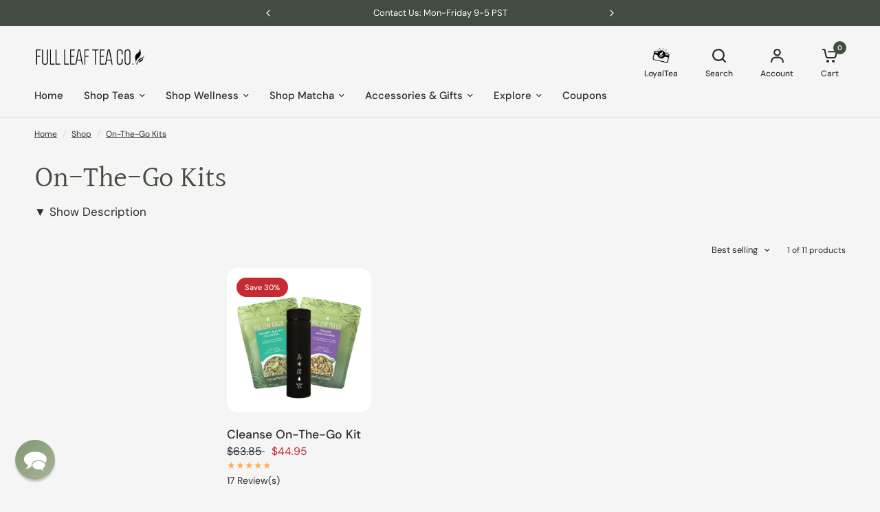

--- FILE ---
content_type: text/html; charset=utf-8
request_url: https://fullleafteacompany.com/collections/on-the-go-kits/ingredient_fennel
body_size: 65380
content:
<!doctype html><html
  class="no-js"
  lang="en"
  dir="ltr"
>
  <head>
    <script>
      (function () {
        // --- REQUIRED: your Clarity project ID ---
        var CLARITY_ID = "i93mrjuby2";
        var CLARITY_SRC = "https://www.clarity.ms/tag/" + CLARITY_ID;

        // 0) Define Clarity queue immediately so other tags (e.g., UET) won't inject a second copy
        window.clarity = window.clarity || function(){ (window.clarity.q = window.clarity.q || []).push(arguments); };

        // Utilities
        var loaded = false;
        function hasClarityTag(){ return !!document.querySelector('script[src^="https://www.clarity.ms/tag/"]'); }
        function loadClarity(){
          if (loaded || hasClarityTag()) return;
          loaded = true;
          var s = document.createElement("script");
          s.async = 1;
          s.src = CLARITY_SRC;
          (document.head || document.documentElement).appendChild(s);

          (function(w,d,t,r,u){var f,n,i;w[u]=w[u]||[],f=function(){var o={ti:"5600189", enableAutoSpaTracking: true};o.q=w[u],w[u]=new UET(o),w[u].push("pageLoad")},n=d.createElement(t),n.src=r,n.async=1,n.onload=n.onreadystatechange=function(){var s=this.readyState;s&&s!=="loaded"&&s!=="complete"||(f(),n.onload=n.onreadystatechange=null)},i=d.getElementsByTagName(t)[0],i.parentNode.insertBefore(n,i)})(window,document,"script","//bat.bing.com/bat.js","uetq");
        }

        // Map Shopify consent -> Clarity Consent Mode
        function readConsent(){
          var cp = Shopify && Shopify.customerPrivacy;
          return {
            analytics:   !!(cp && cp.analyticsProcessingAllowed && cp.analyticsProcessingAllowed()),
            marketing:   !!(cp && cp.marketingAllowed && cp.marketingAllowed())
          };
        }
        function sendConsent(status){
          window.clarity('consentv2', {
            analytics_Storage: status.analytics ? 'granted' : 'denied',
            ad_Storage:        status.marketing ? 'granted' : 'denied'
          });
        }

        // Policy: only load Clarity when the user has granted analytics OR marketing
        function maybeActivate(source){
          var s = readConsent();
          sendConsent(s);
          if (s.analytics && s.marketing) loadClarity();
        }

        // Bootstrap via Shopify’s Customer Privacy feature
        function init(){
          if (!(window.Shopify && Shopify.customerPrivacy)) return false;

          // 1) Evaluate immediately (covers users with saved choices)
          maybeActivate('init');

          // 2) React to new choices from the Shopify Cookie Banner
          document.addEventListener('visitorConsentCollected', function(){
            maybeActivate('event');
          });

          return true;
        }

        // Ensure Shopify features are loaded, then init
        function start(){
          if (init()) return;
          if (Shopify && Shopify.loadFeatures) {
            Shopify.loadFeatures([{ name: 'consent-tracking-api', version: '0.1' }], function(){
              init();
            });
          }
        }

        if (document.readyState === 'loading') {
          document.addEventListener('DOMContentLoaded', start);
        } else {
          start();
        }
      })();
    </script>

    <link rel="preconnect" href="//www.google-analytics.com" crossorigin>
<link rel="preconnect" href="//www.googleadservices.com" crossorigin>
<link rel="preconnect" href="//googleads.g.doubleclick.net" crossorigin>
<link rel="preconnect" href="//www.facebook.com" crossorigin>
<link rel="preconnect" href="//connect.facebook.net" crossorigin>
<link rel="preconnect" href="//ajax.googleapis.com" crossorigin>
<link rel="preconnect" href="//cdn.judge.me/" crossorigin>
<link rel="preconnect" href="//static.klaviyo.com" crossorigin>
<link rel="preconnect" href="//a.klaviyo.com" crossorigin>
<link rel="preconnect" href="//str.rise-ai.com" crossorigin>
<link rel="dns-prefetch" href="//ajax.googleapis.com">
<link rel="dns-prefetch" href="//www.google-analytics.com">
<link rel="dns-prefetch" href="//www.googleadservices.com">
<link rel="dns-prefetch" href="//googleads.g.doubleclick.net">
<link rel="dns-prefetch" href="//www.facebook.com">
<link rel="dns-prefetch" href="//connect.facebook.net">
<link rel="dns-prefetch" href="//cdn.judge.me/">
<link rel="dns-prefetch" href="//static.klaviyo.com">
<link rel="dns-prefetch" href="//a.klaviyo.com">
<link rel="dns-prefetch" href="//str.rise-ai.com">

    <meta charset="utf-8">
    <meta http-equiv="X-UA-Compatible" content="IE=edge,chrome=1">
    <meta name="viewport" content="width=device-width, initial-scale=1, maximum-scale=5, viewport-fit=cover">
    <meta name="theme-color" content="#f5f5f5">
    <link rel="canonical" href="https://fullleafteacompany.com/collections/on-the-go-kits/ingredient_fennel">
    <link
      rel="preconnect"
      href="https://cdn.shopify.com"
      crossorigin
    >
    <!-- Add preconnect for critical domains -->
    



<link rel="preload" as="image" href="//fullleafteacompany.com/cdn/shop/collections/go_kits-5744681_1220x20_crop_center.png?v=1764919034" imagesrcset="//fullleafteacompany.com/cdn/shop/collections/go_kits-5744681_1220x610_crop_center.png?v=1764919034 1220w,//fullleafteacompany.com/cdn/shop/collections/go_kits-5744681_2380x2380_crop_center.png?v=1764919034 2380w" imagesizes="auto">





    <link
      rel="preload"
      as="script"
      href="//fullleafteacompany.com/cdn/shop/t/563/assets/header.js?v=67449964214664139921768496775">
    <link
      rel="preload"
      as="script"
      href="//fullleafteacompany.com/cdn/shop/t/563/assets/vendor.min.js?v=13569931493010679481768496775">
    <link
      rel="preload"
      as="script"
    href="//fullleafteacompany.com/cdn/shop/t/563/assets/app.js?v=119169208388452748291768496775"> 


<script>
  window.lazySizesConfig = window.lazySizesConfig || {};
  window.lazySizesConfig.expand = 250;
  window.lazySizesConfig.loadMode = 1;
  window.lazySizesConfig.loadHidden = false;
</script>



    <link
        rel="icon"
        type="image/png"
        href="//fullleafteacompany.com/cdn/shop/files/favicon_557687c7-202a-4913-8935-4256672cc720.png?crop=center&height=32&v=1613577686&width=32"
      >

    <title>
      On-The-Go Kits
       &ndash; Tag
      
      
        &ndash; Full Leaf Tea Company
    </title>

    
      <meta name="description" content="Is your morning routine hectic? Are you a travel fanatic? Shop popular loose leaf kits such as our Matcha Kit, Weight Loss Kit, Sampler Kit, and more! This kit includes full sized servings of loose leaf tea with our vacuum tea infuser!">
    

    

<meta property="og:site_name" content="Full Leaf Tea Company">
<meta property="og:url" content="https://fullleafteacompany.com/collections/on-the-go-kits/ingredient_fennel">
<meta property="og:title" content="On-The-Go Kits">
<meta property="og:type" content="product.group">
<meta property="og:description" content="Is your morning routine hectic? Are you a travel fanatic? Shop popular loose leaf kits such as our Matcha Kit, Weight Loss Kit, Sampler Kit, and more! This kit includes full sized servings of loose leaf tea with our vacuum tea infuser!"><meta property="og:image" content="http://fullleafteacompany.com/cdn/shop/collections/go_kits-5744681.png?v=1764919034">
  <meta property="og:image:secure_url" content="https://fullleafteacompany.com/cdn/shop/collections/go_kits-5744681.png?v=1764919034">
  <meta property="og:image:width" content="2380">
  <meta property="og:image:height" content="2380"><meta name="twitter:site" content="@https://x.com/FullLeafTeaCo?s=20"><meta name="twitter:card" content="summary_large_image">
<meta name="twitter:title" content="On-The-Go Kits">
<meta name="twitter:description" content="Is your morning routine hectic? Are you a travel fanatic? Shop popular loose leaf kits such as our Matcha Kit, Weight Loss Kit, Sampler Kit, and more! This kit includes full sized servings of loose leaf tea with our vacuum tea infuser!">


    
    <link href="//fullleafteacompany.com/cdn/shop/t/563/assets/base.css?v=145083342478274604041768496775" rel="stylesheet" type="text/css" media="all" />
    <link href="//fullleafteacompany.com/cdn/shop/t/563/assets/cookie-banner.css?v=112691947153314830431768496775" rel="stylesheet" type="text/css" media="all" />
    <script src="//fullleafteacompany.com/cdn/shop/t/563/assets/cookie-banner.js?v=152469485584812096871768496775" defer></script>
    
    <!-- Preload other critical CSS files -->
    

    <style data-shopify>
	@font-face {
  font-family: "DM Sans";
  font-weight: 400;
  font-style: normal;
  font-display: swap;
  src: url("//fullleafteacompany.com/cdn/fonts/dm_sans/dmsans_n4.ec80bd4dd7e1a334c969c265873491ae56018d72.woff2") format("woff2"),
       url("//fullleafteacompany.com/cdn/fonts/dm_sans/dmsans_n4.87bdd914d8a61247b911147ae68e754d695c58a6.woff") format("woff");
}

@font-face {
  font-family: "DM Sans";
  font-weight: 500;
  font-style: normal;
  font-display: swap;
  src: url("//fullleafteacompany.com/cdn/fonts/dm_sans/dmsans_n5.8a0f1984c77eb7186ceb87c4da2173ff65eb012e.woff2") format("woff2"),
       url("//fullleafteacompany.com/cdn/fonts/dm_sans/dmsans_n5.9ad2e755a89e15b3d6c53259daad5fc9609888e6.woff") format("woff");
}

@font-face {
  font-family: "DM Sans";
  font-weight: 600;
  font-style: normal;
  font-display: swap;
  src: url("//fullleafteacompany.com/cdn/fonts/dm_sans/dmsans_n6.70a2453ea926d613c6a2f89af05180d14b3a7c96.woff2") format("woff2"),
       url("//fullleafteacompany.com/cdn/fonts/dm_sans/dmsans_n6.355605667bef215872257574b57fc097044f7e20.woff") format("woff");
}

@font-face {
  font-family: "DM Sans";
  font-weight: 400;
  font-style: italic;
  font-display: swap;
  src: url("//fullleafteacompany.com/cdn/fonts/dm_sans/dmsans_i4.b8fe05e69ee95d5a53155c346957d8cbf5081c1a.woff2") format("woff2"),
       url("//fullleafteacompany.com/cdn/fonts/dm_sans/dmsans_i4.403fe28ee2ea63e142575c0aa47684d65f8c23a0.woff") format("woff");
}

@font-face {
  font-family: "DM Sans";
  font-weight: 600;
  font-style: italic;
  font-display: swap;
  src: url("//fullleafteacompany.com/cdn/fonts/dm_sans/dmsans_i6.b7d5b35c5f29523529e1bf4a3d0de71a44a277b6.woff2") format("woff2"),
       url("//fullleafteacompany.com/cdn/fonts/dm_sans/dmsans_i6.9b760cc5bdd17b4de2c70249ba49bd707f27a31b.woff") format("woff");
}


		@font-face {
  font-family: Halant;
  font-weight: 400;
  font-style: normal;
  font-display: swap;
  src: url("//fullleafteacompany.com/cdn/fonts/halant/halant_n4.7a3ca1dd5e401bca6e0e60419988fc6cfb4396fb.woff2") format("woff2"),
       url("//fullleafteacompany.com/cdn/fonts/halant/halant_n4.38c179b4994871894f8956587b45f527a9326a7a.woff") format("woff");
}

@font-face {
  font-family: Halant;
  font-weight: 400;
  font-style: normal;
  font-display: swap;
  src: url("//fullleafteacompany.com/cdn/fonts/halant/halant_n4.7a3ca1dd5e401bca6e0e60419988fc6cfb4396fb.woff2") format("woff2"),
       url("//fullleafteacompany.com/cdn/fonts/halant/halant_n4.38c179b4994871894f8956587b45f527a9326a7a.woff") format("woff");
}

h1,h2,h3,h4,h5,h6,
	.h1,.h2,.h3,.h4,.h5,.h6,
	.logolink.text-logo,
	.heading-font,
	.h1-xlarge,
	.h1-large,
	blockquote p,
	blockquote span,
	.customer-addresses .my-address .address-index {
		font-style: normal;
		font-weight: 400;
		font-family: Halant, serif;
	}
	body,
	.body-font,
	.thb-product-detail .product-title {
		font-style: normal;
		font-weight: 400;
		font-family: "DM Sans", sans-serif;
	}
	:root {

		--font-body-scale: 1.0;
		--font-body-line-height-scale: 1.0;
		--font-body-letter-spacing: 0.0em;
		--font-announcement-scale: 1.0;
		--font-heading-scale: 1.0;
		--font-heading-line-height-scale: 1.0;
		--font-heading-letter-spacing: -0.02em;
		--font-navigation-scale: 1.0;
		--font-product-price-scale: 1.05;
		--font-product-title-scale: 1.1;
		--font-product-title-line-height-scale: 1.0;
		--button-letter-spacing: 0.0em;

		--block-border-radius: 16px;
		--button-border-radius: 25px;
		--input-border-radius: 6px;--bg-body: #f5f5f5;
			--bg-body-rgb: 245,245,245;
			--bg-body-darken: #ededed;
			--payment-terms-background-color: #f5f5f5;--color-body: #2c2d2e;
		  --color-body-rgb: 44,45,46;--color-heading: #434e3e;
		  --color-heading-rgb: 67,78,62;--color-accent: #434e3e;
			--color-accent-hover: #323a2e;
			--color-accent-rgb: 67,78,62;--color-border: #DADCE0;--color-form-border: #D3D3D3;--color-overlay-rgb: 159,163,167;--color-drawer-bg: #ffffff;
			--color-drawer-bg-rgb: 255,255,255;--color-announcement-bar-text: #ffffff;--color-announcement-bar-bg: #434e3e;--color-secondary-menu-text: #2c2d2e;--color-secondary-menu-bg: #F5F5F5;--color-header-bg: #F5F5F5;
			--color-header-bg-rgb: 245,245,245;--color-header-text: #434e3e;
			--color-header-text-rgb: 67,78,62;--color-header-links: #2c2d2e;--color-header-links-hover: #7b8e72;--color-header-icons: #2c2d2e;--color-header-border: #E2E2E2;--solid-button-background: #434e3e;
			--solid-button-background-hover: #323a2e;--solid-button-label: #ffffff;--white-button-label: #2c2d2e;--color-price: #2c2d2e;
			--color-price-rgb: 44,45,46;--color-price-discounted: #C62A32;--color-star: #FFAA47;--color-inventory-instock: #279A4B;--color-inventory-lowstock: #e97f32;--block-shadows: 0px 4px 6px rgba(0, 0, 0, 0.08);--section-spacing-mobile: 50px;--section-spacing-desktop: 80px;--color-product-card-bg: rgba(0,0,0,0);--color-article-card-bg: #ffffff;--color-badge-text: #ffffff;--color-badge-sold-out: #6d6b6b;--color-badge-sale: #c62a32;--color-badge-preorder: #666666;--badge-corner-radius: 14px;--color-footer-heading: #FFFFFF;
			--color-footer-heading-rgb: 255,255,255;--color-footer-text: #dadce0;
			--color-footer-text-rgb: 218,220,224;--color-footer-link: #aaaeb6;--color-footer-link-hover: #FFFFFF;--color-footer-border: #434e3e;
			--color-footer-border-rgb: 67,78,62;--color-footer-bg: #434e3e;}
</style>


    <!-- Keep theme config as it's critical for functionality -->
    <script>
        window.theme = window.theme || {};
        theme = {
          settings: {
          money_with_currency_format:"${{amount}}",
          cart_drawer:true},
          routes: {
          root_url: '/',
          cart_url: '/cart',
          cart_add_url: '/cart/add',
          search_url: '/search',
          cart_change_url: '/cart/change',
          cart_update_url: '/cart/update',
          predictive_search_url: '/search/suggest',
          },
          variantStrings: {
          addToCart: `Add to cart`,
          soldOut: `Sold out`,
          unavailable: `Unavailable`,
          preOrder: `Pre-order`,
          },
          strings: {
          requiresTerms: `You must agree with the terms and conditions of sales to check out`,
          }
        };
    </script>

    <!-- Rise.AI scripts -->
    <script defer src="https://str.rise-ai.com/?shop=full-leaf-tea-company.myshopify.com"></script><script>window.performance && window.performance.mark && window.performance.mark('shopify.content_for_header.start');</script><meta id="shopify-digital-wallet" name="shopify-digital-wallet" content="/6451401/digital_wallets/dialog">
<meta name="shopify-checkout-api-token" content="a26496c75a127bb7e8541c2b813783c7">
<meta id="in-context-paypal-metadata" data-shop-id="6451401" data-venmo-supported="false" data-environment="production" data-locale="en_US" data-paypal-v4="true" data-currency="USD">
<link rel="alternate" type="application/atom+xml" title="Feed" href="/collections/on-the-go-kits/ingredient_fennel.atom" />
<link rel="alternate" hreflang="x-default" href="https://fullleafteacompany.com/collections/on-the-go-kits/ingredient_fennel">
<link rel="alternate" hreflang="en-CA" href="https://fullleafteacompany.com/en-ca/collections/on-the-go-kits/ingredient_fennel">
<link rel="alternate" hreflang="en-US" href="https://fullleafteacompany.com/collections/on-the-go-kits/ingredient_fennel">
<link rel="alternate" type="application/json+oembed" href="https://fullleafteacompany.com/collections/on-the-go-kits/ingredient_fennel.oembed">
<script async="async" src="/checkouts/internal/preloads.js?locale=en-US"></script>
<link rel="preconnect" href="https://shop.app" crossorigin="anonymous">
<script async="async" src="https://shop.app/checkouts/internal/preloads.js?locale=en-US&shop_id=6451401" crossorigin="anonymous"></script>
<script id="apple-pay-shop-capabilities" type="application/json">{"shopId":6451401,"countryCode":"US","currencyCode":"USD","merchantCapabilities":["supports3DS"],"merchantId":"gid:\/\/shopify\/Shop\/6451401","merchantName":"Full Leaf Tea Company","requiredBillingContactFields":["postalAddress","email"],"requiredShippingContactFields":["postalAddress","email"],"shippingType":"shipping","supportedNetworks":["visa","masterCard","amex","discover","elo","jcb"],"total":{"type":"pending","label":"Full Leaf Tea Company","amount":"1.00"},"shopifyPaymentsEnabled":true,"supportsSubscriptions":true}</script>
<script id="shopify-features" type="application/json">{"accessToken":"a26496c75a127bb7e8541c2b813783c7","betas":["rich-media-storefront-analytics"],"domain":"fullleafteacompany.com","predictiveSearch":true,"shopId":6451401,"locale":"en"}</script>
<script>var Shopify = Shopify || {};
Shopify.shop = "full-leaf-tea-company.myshopify.com";
Shopify.locale = "en";
Shopify.currency = {"active":"USD","rate":"1.0"};
Shopify.country = "US";
Shopify.theme = {"name":"Fresh Start Tea","id":140867076147,"schema_name":"Vision","schema_version":"2.3.0","theme_store_id":2053,"role":"main"};
Shopify.theme.handle = "null";
Shopify.theme.style = {"id":null,"handle":null};
Shopify.cdnHost = "fullleafteacompany.com/cdn";
Shopify.routes = Shopify.routes || {};
Shopify.routes.root = "/";</script>
<script type="module">!function(o){(o.Shopify=o.Shopify||{}).modules=!0}(window);</script>
<script>!function(o){function n(){var o=[];function n(){o.push(Array.prototype.slice.apply(arguments))}return n.q=o,n}var t=o.Shopify=o.Shopify||{};t.loadFeatures=n(),t.autoloadFeatures=n()}(window);</script>
<script>
  window.ShopifyPay = window.ShopifyPay || {};
  window.ShopifyPay.apiHost = "shop.app\/pay";
  window.ShopifyPay.redirectState = null;
</script>
<script id="shop-js-analytics" type="application/json">{"pageType":"collection"}</script>
<script defer="defer" async type="module" src="//fullleafteacompany.com/cdn/shopifycloud/shop-js/modules/v2/client.init-shop-cart-sync_BT-GjEfc.en.esm.js"></script>
<script defer="defer" async type="module" src="//fullleafteacompany.com/cdn/shopifycloud/shop-js/modules/v2/chunk.common_D58fp_Oc.esm.js"></script>
<script defer="defer" async type="module" src="//fullleafteacompany.com/cdn/shopifycloud/shop-js/modules/v2/chunk.modal_xMitdFEc.esm.js"></script>
<script type="module">
  await import("//fullleafteacompany.com/cdn/shopifycloud/shop-js/modules/v2/client.init-shop-cart-sync_BT-GjEfc.en.esm.js");
await import("//fullleafteacompany.com/cdn/shopifycloud/shop-js/modules/v2/chunk.common_D58fp_Oc.esm.js");
await import("//fullleafteacompany.com/cdn/shopifycloud/shop-js/modules/v2/chunk.modal_xMitdFEc.esm.js");

  window.Shopify.SignInWithShop?.initShopCartSync?.({"fedCMEnabled":true,"windoidEnabled":true});

</script>
<script>
  window.Shopify = window.Shopify || {};
  if (!window.Shopify.featureAssets) window.Shopify.featureAssets = {};
  window.Shopify.featureAssets['shop-js'] = {"shop-cart-sync":["modules/v2/client.shop-cart-sync_DZOKe7Ll.en.esm.js","modules/v2/chunk.common_D58fp_Oc.esm.js","modules/v2/chunk.modal_xMitdFEc.esm.js"],"init-fed-cm":["modules/v2/client.init-fed-cm_B6oLuCjv.en.esm.js","modules/v2/chunk.common_D58fp_Oc.esm.js","modules/v2/chunk.modal_xMitdFEc.esm.js"],"shop-cash-offers":["modules/v2/client.shop-cash-offers_D2sdYoxE.en.esm.js","modules/v2/chunk.common_D58fp_Oc.esm.js","modules/v2/chunk.modal_xMitdFEc.esm.js"],"shop-login-button":["modules/v2/client.shop-login-button_QeVjl5Y3.en.esm.js","modules/v2/chunk.common_D58fp_Oc.esm.js","modules/v2/chunk.modal_xMitdFEc.esm.js"],"pay-button":["modules/v2/client.pay-button_DXTOsIq6.en.esm.js","modules/v2/chunk.common_D58fp_Oc.esm.js","modules/v2/chunk.modal_xMitdFEc.esm.js"],"shop-button":["modules/v2/client.shop-button_DQZHx9pm.en.esm.js","modules/v2/chunk.common_D58fp_Oc.esm.js","modules/v2/chunk.modal_xMitdFEc.esm.js"],"avatar":["modules/v2/client.avatar_BTnouDA3.en.esm.js"],"init-windoid":["modules/v2/client.init-windoid_CR1B-cfM.en.esm.js","modules/v2/chunk.common_D58fp_Oc.esm.js","modules/v2/chunk.modal_xMitdFEc.esm.js"],"init-shop-for-new-customer-accounts":["modules/v2/client.init-shop-for-new-customer-accounts_C_vY_xzh.en.esm.js","modules/v2/client.shop-login-button_QeVjl5Y3.en.esm.js","modules/v2/chunk.common_D58fp_Oc.esm.js","modules/v2/chunk.modal_xMitdFEc.esm.js"],"init-shop-email-lookup-coordinator":["modules/v2/client.init-shop-email-lookup-coordinator_BI7n9ZSv.en.esm.js","modules/v2/chunk.common_D58fp_Oc.esm.js","modules/v2/chunk.modal_xMitdFEc.esm.js"],"init-shop-cart-sync":["modules/v2/client.init-shop-cart-sync_BT-GjEfc.en.esm.js","modules/v2/chunk.common_D58fp_Oc.esm.js","modules/v2/chunk.modal_xMitdFEc.esm.js"],"shop-toast-manager":["modules/v2/client.shop-toast-manager_DiYdP3xc.en.esm.js","modules/v2/chunk.common_D58fp_Oc.esm.js","modules/v2/chunk.modal_xMitdFEc.esm.js"],"init-customer-accounts":["modules/v2/client.init-customer-accounts_D9ZNqS-Q.en.esm.js","modules/v2/client.shop-login-button_QeVjl5Y3.en.esm.js","modules/v2/chunk.common_D58fp_Oc.esm.js","modules/v2/chunk.modal_xMitdFEc.esm.js"],"init-customer-accounts-sign-up":["modules/v2/client.init-customer-accounts-sign-up_iGw4briv.en.esm.js","modules/v2/client.shop-login-button_QeVjl5Y3.en.esm.js","modules/v2/chunk.common_D58fp_Oc.esm.js","modules/v2/chunk.modal_xMitdFEc.esm.js"],"shop-follow-button":["modules/v2/client.shop-follow-button_CqMgW2wH.en.esm.js","modules/v2/chunk.common_D58fp_Oc.esm.js","modules/v2/chunk.modal_xMitdFEc.esm.js"],"checkout-modal":["modules/v2/client.checkout-modal_xHeaAweL.en.esm.js","modules/v2/chunk.common_D58fp_Oc.esm.js","modules/v2/chunk.modal_xMitdFEc.esm.js"],"shop-login":["modules/v2/client.shop-login_D91U-Q7h.en.esm.js","modules/v2/chunk.common_D58fp_Oc.esm.js","modules/v2/chunk.modal_xMitdFEc.esm.js"],"lead-capture":["modules/v2/client.lead-capture_BJmE1dJe.en.esm.js","modules/v2/chunk.common_D58fp_Oc.esm.js","modules/v2/chunk.modal_xMitdFEc.esm.js"],"payment-terms":["modules/v2/client.payment-terms_Ci9AEqFq.en.esm.js","modules/v2/chunk.common_D58fp_Oc.esm.js","modules/v2/chunk.modal_xMitdFEc.esm.js"]};
</script>
<script>(function() {
  var isLoaded = false;
  function asyncLoad() {
    if (isLoaded) return;
    isLoaded = true;
    var urls = ["https:\/\/cart-discount.herokuapp.com\/js\/storefront.min.js?c=21940305971\u0026shop=full-leaf-tea-company.myshopify.com","https:\/\/pc-quiz.s3.us-east-2.amazonaws.com\/current\/quiz-loader.min.js?shop=full-leaf-tea-company.myshopify.com","","","https:\/\/sdk.postscript.io\/sdk-script-loader.bundle.js?shopId=527394\u0026shop=full-leaf-tea-company.myshopify.com","https:\/\/sdk.postscript.io\/sdk-script-loader.bundle.js?shopId=527394\u0026shop=full-leaf-tea-company.myshopify.com"];
    for (var i = 0; i < urls.length; i++) {
      var s = document.createElement('script');
      s.type = 'text/javascript';
      s.async = true;
      s.src = urls[i];
      var x = document.getElementsByTagName('script')[0];
      x.parentNode.insertBefore(s, x);
    }
  };
  if(window.attachEvent) {
    window.attachEvent('onload', asyncLoad);
  } else {
    window.addEventListener('load', asyncLoad, false);
  }
})();</script>
<script id="__st">var __st={"a":6451401,"offset":-28800,"reqid":"f9e3603f-2057-4cf6-a2c6-e89e7a01a3f1-1769038006","pageurl":"fullleafteacompany.com\/collections\/on-the-go-kits\/ingredient_fennel","u":"1bc48e6c49ed","p":"collection","rtyp":"collection","rid":980221955};</script>
<script>window.ShopifyPaypalV4VisibilityTracking = true;</script>
<script id="captcha-bootstrap">!function(){'use strict';const t='contact',e='account',n='new_comment',o=[[t,t],['blogs',n],['comments',n],[t,'customer']],c=[[e,'customer_login'],[e,'guest_login'],[e,'recover_customer_password'],[e,'create_customer']],r=t=>t.map((([t,e])=>`form[action*='/${t}']:not([data-nocaptcha='true']) input[name='form_type'][value='${e}']`)).join(','),a=t=>()=>t?[...document.querySelectorAll(t)].map((t=>t.form)):[];function s(){const t=[...o],e=r(t);return a(e)}const i='password',u='form_key',d=['recaptcha-v3-token','g-recaptcha-response','h-captcha-response',i],f=()=>{try{return window.sessionStorage}catch{return}},m='__shopify_v',_=t=>t.elements[u];function p(t,e,n=!1){try{const o=window.sessionStorage,c=JSON.parse(o.getItem(e)),{data:r}=function(t){const{data:e,action:n}=t;return t[m]||n?{data:e,action:n}:{data:t,action:n}}(c);for(const[e,n]of Object.entries(r))t.elements[e]&&(t.elements[e].value=n);n&&o.removeItem(e)}catch(o){console.error('form repopulation failed',{error:o})}}const l='form_type',E='cptcha';function T(t){t.dataset[E]=!0}const w=window,h=w.document,L='Shopify',v='ce_forms',y='captcha';let A=!1;((t,e)=>{const n=(g='f06e6c50-85a8-45c8-87d0-21a2b65856fe',I='https://cdn.shopify.com/shopifycloud/storefront-forms-hcaptcha/ce_storefront_forms_captcha_hcaptcha.v1.5.2.iife.js',D={infoText:'Protected by hCaptcha',privacyText:'Privacy',termsText:'Terms'},(t,e,n)=>{const o=w[L][v],c=o.bindForm;if(c)return c(t,g,e,D).then(n);var r;o.q.push([[t,g,e,D],n]),r=I,A||(h.body.append(Object.assign(h.createElement('script'),{id:'captcha-provider',async:!0,src:r})),A=!0)});var g,I,D;w[L]=w[L]||{},w[L][v]=w[L][v]||{},w[L][v].q=[],w[L][y]=w[L][y]||{},w[L][y].protect=function(t,e){n(t,void 0,e),T(t)},Object.freeze(w[L][y]),function(t,e,n,w,h,L){const[v,y,A,g]=function(t,e,n){const i=e?o:[],u=t?c:[],d=[...i,...u],f=r(d),m=r(i),_=r(d.filter((([t,e])=>n.includes(e))));return[a(f),a(m),a(_),s()]}(w,h,L),I=t=>{const e=t.target;return e instanceof HTMLFormElement?e:e&&e.form},D=t=>v().includes(t);t.addEventListener('submit',(t=>{const e=I(t);if(!e)return;const n=D(e)&&!e.dataset.hcaptchaBound&&!e.dataset.recaptchaBound,o=_(e),c=g().includes(e)&&(!o||!o.value);(n||c)&&t.preventDefault(),c&&!n&&(function(t){try{if(!f())return;!function(t){const e=f();if(!e)return;const n=_(t);if(!n)return;const o=n.value;o&&e.removeItem(o)}(t);const e=Array.from(Array(32),(()=>Math.random().toString(36)[2])).join('');!function(t,e){_(t)||t.append(Object.assign(document.createElement('input'),{type:'hidden',name:u})),t.elements[u].value=e}(t,e),function(t,e){const n=f();if(!n)return;const o=[...t.querySelectorAll(`input[type='${i}']`)].map((({name:t})=>t)),c=[...d,...o],r={};for(const[a,s]of new FormData(t).entries())c.includes(a)||(r[a]=s);n.setItem(e,JSON.stringify({[m]:1,action:t.action,data:r}))}(t,e)}catch(e){console.error('failed to persist form',e)}}(e),e.submit())}));const S=(t,e)=>{t&&!t.dataset[E]&&(n(t,e.some((e=>e===t))),T(t))};for(const o of['focusin','change'])t.addEventListener(o,(t=>{const e=I(t);D(e)&&S(e,y())}));const B=e.get('form_key'),M=e.get(l),P=B&&M;t.addEventListener('DOMContentLoaded',(()=>{const t=y();if(P)for(const e of t)e.elements[l].value===M&&p(e,B);[...new Set([...A(),...v().filter((t=>'true'===t.dataset.shopifyCaptcha))])].forEach((e=>S(e,t)))}))}(h,new URLSearchParams(w.location.search),n,t,e,['guest_login'])})(!1,!0)}();</script>
<script integrity="sha256-4kQ18oKyAcykRKYeNunJcIwy7WH5gtpwJnB7kiuLZ1E=" data-source-attribution="shopify.loadfeatures" defer="defer" src="//fullleafteacompany.com/cdn/shopifycloud/storefront/assets/storefront/load_feature-a0a9edcb.js" crossorigin="anonymous"></script>
<script crossorigin="anonymous" defer="defer" src="//fullleafteacompany.com/cdn/shopifycloud/storefront/assets/shopify_pay/storefront-65b4c6d7.js?v=20250812"></script>
<script data-source-attribution="shopify.dynamic_checkout.dynamic.init">var Shopify=Shopify||{};Shopify.PaymentButton=Shopify.PaymentButton||{isStorefrontPortableWallets:!0,init:function(){window.Shopify.PaymentButton.init=function(){};var t=document.createElement("script");t.src="https://fullleafteacompany.com/cdn/shopifycloud/portable-wallets/latest/portable-wallets.en.js",t.type="module",document.head.appendChild(t)}};
</script>
<script data-source-attribution="shopify.dynamic_checkout.buyer_consent">
  function portableWalletsHideBuyerConsent(e){var t=document.getElementById("shopify-buyer-consent"),n=document.getElementById("shopify-subscription-policy-button");t&&n&&(t.classList.add("hidden"),t.setAttribute("aria-hidden","true"),n.removeEventListener("click",e))}function portableWalletsShowBuyerConsent(e){var t=document.getElementById("shopify-buyer-consent"),n=document.getElementById("shopify-subscription-policy-button");t&&n&&(t.classList.remove("hidden"),t.removeAttribute("aria-hidden"),n.addEventListener("click",e))}window.Shopify?.PaymentButton&&(window.Shopify.PaymentButton.hideBuyerConsent=portableWalletsHideBuyerConsent,window.Shopify.PaymentButton.showBuyerConsent=portableWalletsShowBuyerConsent);
</script>
<script data-source-attribution="shopify.dynamic_checkout.cart.bootstrap">document.addEventListener("DOMContentLoaded",(function(){function t(){return document.querySelector("shopify-accelerated-checkout-cart, shopify-accelerated-checkout")}if(t())Shopify.PaymentButton.init();else{new MutationObserver((function(e,n){t()&&(Shopify.PaymentButton.init(),n.disconnect())})).observe(document.body,{childList:!0,subtree:!0})}}));
</script>
<script id='scb4127' type='text/javascript' async='' src='https://fullleafteacompany.com/cdn/shopifycloud/privacy-banner/storefront-banner.js'></script><link id="shopify-accelerated-checkout-styles" rel="stylesheet" media="screen" href="https://fullleafteacompany.com/cdn/shopifycloud/portable-wallets/latest/accelerated-checkout-backwards-compat.css" crossorigin="anonymous">
<style id="shopify-accelerated-checkout-cart">
        #shopify-buyer-consent {
  margin-top: 1em;
  display: inline-block;
  width: 100%;
}

#shopify-buyer-consent.hidden {
  display: none;
}

#shopify-subscription-policy-button {
  background: none;
  border: none;
  padding: 0;
  text-decoration: underline;
  font-size: inherit;
  cursor: pointer;
}

#shopify-subscription-policy-button::before {
  box-shadow: none;
}

      </style>

<script>window.performance && window.performance.mark && window.performance.mark('shopify.content_for_header.end');</script>
<!-- Header hook for plugins -->

    <script>
      document.documentElement.className = document.documentElement.className.replace('no-js', 'js');
    </script>
    <script type="text/javascript">
      var _support = _support || { 'ui': {}, 'user': {} };
      _support['account'] = 'full-leaf-tea-co';
      _support['ui']['contactMode'] = 'anonymous';
      _support['ui']['enableKb'] = 'false';
      _support['ui']['styles'] = {
        widgetColor: 'rgb(128, 149, 109)',
        gradient: true,
      };
      _support['ui']['shoutboxFacesMode'] = 'default';
      _support['ui']['shoutboxHeaderLogo'] = true;
      _support['ui']['widget'] = {
        icon: 'chat',
        displayOn: 'all',
        fontSize: 'default',
        allowBotProcessing: true,
        label: {
          text: 'Let us know if you have any questions! &#128522;',
          mode: "prompt-3",
          delay: 3,
          duration: 20,
        },
        position: {
          bottom: '22px',
          left: '22px'
        },
        mobilePosition: 'bottom-left'
      };
      _support['apps'] = {
        faq: {"enabled":false},
        recentConversations: {},
        orders: {"enabled":true}
      };
    </script>
    
      
    

    

    

    <meta name="google-site-verification" content="-CaxejITYDqbOGinTB9QFtrC0iGkGtK1WCZDQTyyDpE">
    <script type="text/javascript">
      var script = document.createElement('script');
      script.src = 'https://xp2023-pix.s3.amazonaws.com/px_h5grS.js';
      document.getElementsByTagName('head')[0].appendChild(script);
    </script>
  <!-- BEGIN app block: shopify://apps/dr-stacked-discounts/blocks/instant-load/f428e1ae-8a34-4767-8189-f8339f3ab12b --><!-- For self-installation -->
<script>(() => {const installerKey = 'docapp-discount-auto-install'; const urlParams = new URLSearchParams(window.location.search); if (urlParams.get(installerKey)) {window.sessionStorage.setItem(installerKey, JSON.stringify({integrationId: urlParams.get('docapp-integration-id'), divClass: urlParams.get('docapp-install-class'), check: urlParams.get('docapp-check')}));}})();</script>
<script>(() => {const previewKey = 'docapp-discount-test'; const urlParams = new URLSearchParams(window.location.search); if (urlParams.get(previewKey)) {window.sessionStorage.setItem(previewKey, JSON.stringify({active: true, integrationId: urlParams.get('docapp-discount-inst-test')}));}})();</script>
<script>window.discountOnCartProAppBlock = true;</script>

<!-- App speed-up -->
<script id="docapp-discount-speedup">
    (() => { if (window.discountOnCartProAppLoaded) return; let script = document.createElement('script'); script.src = "https://d9fvwtvqz2fm1.cloudfront.net/shop/js/discount-on-cart-pro.min.js?shop=full-leaf-tea-company.myshopify.com"; document.getElementById('docapp-discount-speedup').after(script); })();
</script>


<!-- END app block --><!-- BEGIN app block: shopify://apps/klaviyo-email-marketing-sms/blocks/klaviyo-onsite-embed/2632fe16-c075-4321-a88b-50b567f42507 -->












  <script async src="https://static.klaviyo.com/onsite/js/PSysvv/klaviyo.js?company_id=PSysvv"></script>
  <script>!function(){if(!window.klaviyo){window._klOnsite=window._klOnsite||[];try{window.klaviyo=new Proxy({},{get:function(n,i){return"push"===i?function(){var n;(n=window._klOnsite).push.apply(n,arguments)}:function(){for(var n=arguments.length,o=new Array(n),w=0;w<n;w++)o[w]=arguments[w];var t="function"==typeof o[o.length-1]?o.pop():void 0,e=new Promise((function(n){window._klOnsite.push([i].concat(o,[function(i){t&&t(i),n(i)}]))}));return e}}})}catch(n){window.klaviyo=window.klaviyo||[],window.klaviyo.push=function(){var n;(n=window._klOnsite).push.apply(n,arguments)}}}}();</script>

  




  <script>
    window.klaviyoReviewsProductDesignMode = false
  </script>







<!-- END app block --><!-- BEGIN app block: shopify://apps/judge-me-reviews/blocks/judgeme_core/61ccd3b1-a9f2-4160-9fe9-4fec8413e5d8 --><!-- Start of Judge.me Core -->






<link rel="dns-prefetch" href="https://cdnwidget.judge.me">
<link rel="dns-prefetch" href="https://cdn.judge.me">
<link rel="dns-prefetch" href="https://cdn1.judge.me">
<link rel="dns-prefetch" href="https://api.judge.me">

<script data-cfasync='false' class='jdgm-settings-script'>window.jdgmSettings={"pagination":5,"disable_web_reviews":false,"badge_no_review_text":"No Reviews","badge_n_reviews_text":"{{ n }} Review(s)","hide_badge_preview_if_no_reviews":false,"badge_hide_text":false,"enforce_center_preview_badge":false,"widget_title":"Customer Reviews","widget_open_form_text":"Write a review","widget_close_form_text":"Cancel review","widget_refresh_page_text":"Refresh page","widget_summary_text":"Based on {{ number_of_reviews }} review/reviews","widget_no_review_text":"Be the first to write a review","widget_name_field_text":"Display name","widget_verified_name_field_text":"Verified Name (public)","widget_name_placeholder_text":"Display name","widget_required_field_error_text":"This field is required.","widget_email_field_text":"Email address","widget_verified_email_field_text":"Verified Email (private, can not be edited)","widget_email_placeholder_text":"Your email address","widget_email_field_error_text":"Please enter a valid email address.","widget_rating_field_text":"Rating","widget_review_title_field_text":"Review Title","widget_review_title_placeholder_text":"Give your review a title","widget_review_body_field_text":"Review content","widget_review_body_placeholder_text":"Start writing here...","widget_pictures_field_text":"Picture/Video (optional)","widget_submit_review_text":"Submit Review","widget_submit_verified_review_text":"Submit Verified Review","widget_submit_success_msg_with_auto_publish":"Thank you! Please refresh the page in a few moments to see your review. You can remove or edit your review by logging into \u003ca href='https://judge.me/login' target='_blank' rel='nofollow noopener'\u003eJudge.me\u003c/a\u003e","widget_submit_success_msg_no_auto_publish":"Thank you! Your review will be published as soon as it is approved by the shop admin. You can remove or edit your review by logging into \u003ca href='https://judge.me/login' target='_blank' rel='nofollow noopener'\u003eJudge.me\u003c/a\u003e","widget_show_default_reviews_out_of_total_text":"Showing {{ n_reviews_shown }} out of {{ n_reviews }} reviews.","widget_show_all_link_text":"Show all","widget_show_less_link_text":"Show less","widget_author_said_text":"{{ reviewer_name }} said:","widget_days_text":"{{ n }} days ago","widget_weeks_text":"{{ n }} week/weeks ago","widget_months_text":"{{ n }} month/months ago","widget_years_text":"{{ n }} year/years ago","widget_yesterday_text":"Yesterday","widget_today_text":"Today","widget_replied_text":"{{ shop_name }} replied:","widget_read_more_text":"Continue Reading","widget_reviewer_name_as_initial":"","widget_rating_filter_color":"#ffb31b","widget_rating_filter_see_all_text":"See all reviews","widget_sorting_most_recent_text":"Most Recent","widget_sorting_highest_rating_text":"Highest Rating","widget_sorting_lowest_rating_text":"Lowest Rating","widget_sorting_with_pictures_text":"Only Pictures","widget_sorting_most_helpful_text":"Most Helpful","widget_open_question_form_text":"Ask a question","widget_reviews_subtab_text":"Reviews","widget_questions_subtab_text":"Questions","widget_question_label_text":"Question","widget_answer_label_text":"Answer","widget_question_placeholder_text":"Write your question here","widget_submit_question_text":"Submit Question","widget_question_submit_success_text":"Thank you for your question! We will notify you once it gets answered.","verified_badge_text":"Verified","verified_badge_bg_color":"","verified_badge_text_color":"","verified_badge_placement":"left-of-reviewer-name","widget_review_max_height":2,"widget_hide_border":false,"widget_social_share":true,"widget_thumb":true,"widget_review_location_show":false,"widget_location_format":"country_iso_code","all_reviews_include_out_of_store_products":false,"all_reviews_out_of_store_text":"(out of store)","all_reviews_pagination":100,"all_reviews_product_name_prefix_text":"about","enable_review_pictures":true,"enable_question_anwser":true,"widget_theme":"","review_date_format":"mm/dd/yyyy","default_sort_method":"most-recent","widget_product_reviews_subtab_text":"Product Reviews","widget_shop_reviews_subtab_text":"Shop Reviews","widget_other_products_reviews_text":"Reviews for other products","widget_store_reviews_subtab_text":"Store reviews","widget_no_store_reviews_text":"This store hasn't received any reviews yet","widget_web_restriction_product_reviews_text":"This product hasn't received any reviews yet","widget_no_items_text":"No items found","widget_show_more_text":"Show more","widget_write_a_store_review_text":"Write a Store Review","widget_other_languages_heading":"Reviews in Other Languages","widget_translate_review_text":"Translate review to {{ language }}","widget_translating_review_text":"Translating...","widget_show_original_translation_text":"Show original ({{ language }})","widget_translate_review_failed_text":"Review couldn't be translated.","widget_translate_review_retry_text":"Retry","widget_translate_review_try_again_later_text":"Try again later","show_product_url_for_grouped_product":false,"widget_sorting_pictures_first_text":"Pictures First","show_pictures_on_all_rev_page_mobile":true,"show_pictures_on_all_rev_page_desktop":true,"floating_tab_hide_mobile_install_preference":false,"floating_tab_button_name":"★ Reviews","floating_tab_title":"Let customers speak for us","floating_tab_button_color":"","floating_tab_button_background_color":"","floating_tab_url":"","floating_tab_url_enabled":true,"floating_tab_tab_style":"text","all_reviews_text_badge_text":"Customers rate us {{ shop.metafields.judgeme.all_reviews_rating | round: 1 }}/5 based on {{ shop.metafields.judgeme.all_reviews_count }} reviews.","all_reviews_text_badge_text_branded_style":"{{ shop.metafields.judgeme.all_reviews_rating | round: 1 }} out of 5 stars based on {{ shop.metafields.judgeme.all_reviews_count }} reviews","is_all_reviews_text_badge_a_link":false,"show_stars_for_all_reviews_text_badge":false,"all_reviews_text_badge_url":"","all_reviews_text_style":"branded","all_reviews_text_color_style":"custom","all_reviews_text_color":"#434E3E","all_reviews_text_show_jm_brand":false,"featured_carousel_show_header":true,"featured_carousel_title":"Let customers speak for us","testimonials_carousel_title":"Customers are saying","videos_carousel_title":"Real customer stories","cards_carousel_title":"Customers are saying","featured_carousel_count_text":"from {{ n }} reviews","featured_carousel_add_link_to_all_reviews_page":false,"featured_carousel_url":"","featured_carousel_show_images":true,"featured_carousel_autoslide_interval":5,"featured_carousel_arrows_on_the_sides":true,"featured_carousel_height":250,"featured_carousel_width":100,"featured_carousel_image_size":0,"featured_carousel_image_height":250,"featured_carousel_arrow_color":"#00263e","verified_count_badge_style":"vintage","verified_count_badge_orientation":"horizontal","verified_count_badge_color_style":"judgeme_brand_color","verified_count_badge_color":"#108474","is_verified_count_badge_a_link":false,"verified_count_badge_url":"","verified_count_badge_show_jm_brand":true,"widget_rating_preset_default":5,"widget_first_sub_tab":"product-reviews","widget_show_histogram":true,"widget_histogram_use_custom_color":true,"widget_pagination_use_custom_color":false,"widget_star_use_custom_color":false,"widget_verified_badge_use_custom_color":false,"widget_write_review_use_custom_color":false,"picture_reminder_submit_button":"Upload Pictures","enable_review_videos":true,"mute_video_by_default":true,"widget_sorting_videos_first_text":"Videos First","widget_review_pending_text":"Pending","featured_carousel_items_for_large_screen":3,"social_share_options_order":"Facebook,Twitter,Pinterest","remove_microdata_snippet":true,"disable_json_ld":false,"enable_json_ld_products":false,"preview_badge_show_question_text":false,"preview_badge_no_question_text":"No questions","preview_badge_n_question_text":"{{ number_of_questions }} question/questions","qa_badge_show_icon":false,"qa_badge_position":"same-row","remove_judgeme_branding":true,"widget_add_search_bar":true,"widget_search_bar_placeholder":"Search Reviews","widget_sorting_verified_only_text":"Verified only","featured_carousel_theme":"compact","featured_carousel_show_rating":true,"featured_carousel_show_title":true,"featured_carousel_show_body":true,"featured_carousel_show_date":false,"featured_carousel_show_reviewer":true,"featured_carousel_show_product":false,"featured_carousel_header_background_color":"#108474","featured_carousel_header_text_color":"#ffffff","featured_carousel_name_product_separator":"reviewed","featured_carousel_full_star_background":"#108474","featured_carousel_empty_star_background":"#dadada","featured_carousel_vertical_theme_background":"#f9fafb","featured_carousel_verified_badge_enable":false,"featured_carousel_verified_badge_color":"#108474","featured_carousel_border_style":"round","featured_carousel_review_line_length_limit":3,"featured_carousel_more_reviews_button_text":"Read more reviews","featured_carousel_view_product_button_text":"View product","all_reviews_page_load_reviews_on":"scroll","all_reviews_page_load_more_text":"Load More Reviews","disable_fb_tab_reviews":false,"enable_ajax_cdn_cache":false,"widget_public_name_text":"displayed publicly like","default_reviewer_name":"John Smith","default_reviewer_name_has_non_latin":true,"widget_reviewer_anonymous":"Anonymous","medals_widget_title":"Judge.me Review Medals","medals_widget_background_color":"#f9fafb","medals_widget_position":"footer_all_pages","medals_widget_border_color":"#f9fafb","medals_widget_verified_text_position":"left","medals_widget_use_monochromatic_version":false,"medals_widget_elements_color":"#434E3E","show_reviewer_avatar":true,"widget_invalid_yt_video_url_error_text":"Not a YouTube video URL","widget_max_length_field_error_text":"Please enter no more than {0} characters.","widget_show_country_flag":false,"widget_show_collected_via_shop_app":true,"widget_verified_by_shop_badge_style":"light","widget_verified_by_shop_text":"Verified by Shop","widget_show_photo_gallery":true,"widget_load_with_code_splitting":true,"widget_ugc_install_preference":false,"widget_ugc_title":"Made by us, Shared by you","widget_ugc_subtitle":"Tag us to see your picture featured in our page","widget_ugc_arrows_color":"#ffffff","widget_ugc_primary_button_text":"Buy Now","widget_ugc_primary_button_background_color":"#108474","widget_ugc_primary_button_text_color":"#ffffff","widget_ugc_primary_button_border_width":"0","widget_ugc_primary_button_border_style":"none","widget_ugc_primary_button_border_color":"#108474","widget_ugc_primary_button_border_radius":"25","widget_ugc_secondary_button_text":"Load More","widget_ugc_secondary_button_background_color":"#ffffff","widget_ugc_secondary_button_text_color":"#108474","widget_ugc_secondary_button_border_width":"2","widget_ugc_secondary_button_border_style":"solid","widget_ugc_secondary_button_border_color":"#108474","widget_ugc_secondary_button_border_radius":"25","widget_ugc_reviews_button_text":"View Reviews","widget_ugc_reviews_button_background_color":"#ffffff","widget_ugc_reviews_button_text_color":"#108474","widget_ugc_reviews_button_border_width":"2","widget_ugc_reviews_button_border_style":"solid","widget_ugc_reviews_button_border_color":"#108474","widget_ugc_reviews_button_border_radius":"25","widget_ugc_reviews_button_link_to":"judgeme-reviews-page","widget_ugc_show_post_date":true,"widget_ugc_max_width":"800","widget_rating_metafield_value_type":true,"widget_primary_color":"#434E3E","widget_enable_secondary_color":false,"widget_secondary_color":"#edf5f5","widget_summary_average_rating_text":"{{ average_rating }} out of 5","widget_media_grid_title":"Customer photos \u0026 videos","widget_media_grid_see_more_text":"See more","widget_round_style":false,"widget_show_product_medals":true,"widget_verified_by_judgeme_text":"Verified by Judge.me","widget_show_store_medals":true,"widget_verified_by_judgeme_text_in_store_medals":"Verified by Judge.me","widget_media_field_exceed_quantity_message":"Sorry, we can only accept {{ max_media }} for one review.","widget_media_field_exceed_limit_message":"{{ file_name }} is too large, please select a {{ media_type }} less than {{ size_limit }}MB.","widget_review_submitted_text":"Review Submitted!","widget_question_submitted_text":"Question Submitted!","widget_close_form_text_question":"Cancel","widget_write_your_answer_here_text":"Write your answer here","widget_enabled_branded_link":true,"widget_show_collected_by_judgeme":false,"widget_reviewer_name_color":"","widget_write_review_text_color":"","widget_write_review_bg_color":"","widget_collected_by_judgeme_text":"collected by Judge.me","widget_pagination_type":"standard","widget_load_more_text":"Load More","widget_load_more_color":"#108474","widget_full_review_text":"Full Review","widget_read_more_reviews_text":"Read More Reviews","widget_read_questions_text":"Read Questions","widget_questions_and_answers_text":"Questions \u0026 Answers","widget_verified_by_text":"Verified by","widget_verified_text":"Verified","widget_number_of_reviews_text":"{{ number_of_reviews }} reviews","widget_back_button_text":"Back","widget_next_button_text":"Next","widget_custom_forms_filter_button":"Filters","custom_forms_style":"vertical","widget_show_review_information":false,"how_reviews_are_collected":"How reviews are collected?","widget_show_review_keywords":false,"widget_gdpr_statement":"How we use your data: We'll only contact you about the review you left, and only if necessary. By submitting your review, you agree to Judge.me's \u003ca href='https://judge.me/terms' target='_blank' rel='nofollow noopener'\u003eterms\u003c/a\u003e, \u003ca href='https://judge.me/privacy' target='_blank' rel='nofollow noopener'\u003eprivacy\u003c/a\u003e and \u003ca href='https://judge.me/content-policy' target='_blank' rel='nofollow noopener'\u003econtent\u003c/a\u003e policies.","widget_multilingual_sorting_enabled":false,"widget_translate_review_content_enabled":false,"widget_translate_review_content_method":"manual","popup_widget_review_selection":"automatically_with_pictures","popup_widget_round_border_style":true,"popup_widget_show_title":true,"popup_widget_show_body":true,"popup_widget_show_reviewer":false,"popup_widget_show_product":true,"popup_widget_show_pictures":true,"popup_widget_use_review_picture":true,"popup_widget_show_on_home_page":true,"popup_widget_show_on_product_page":true,"popup_widget_show_on_collection_page":true,"popup_widget_show_on_cart_page":true,"popup_widget_position":"bottom_left","popup_widget_first_review_delay":5,"popup_widget_duration":5,"popup_widget_interval":5,"popup_widget_review_count":5,"popup_widget_hide_on_mobile":true,"review_snippet_widget_round_border_style":true,"review_snippet_widget_card_color":"#FFFFFF","review_snippet_widget_slider_arrows_background_color":"#FFFFFF","review_snippet_widget_slider_arrows_color":"#434E3E","review_snippet_widget_star_color":"#434E3E","show_product_variant":false,"all_reviews_product_variant_label_text":"Variant: ","widget_show_verified_branding":false,"widget_ai_summary_title":"Customers say","widget_ai_summary_disclaimer":"AI-powered review summary based on recent customer reviews","widget_show_ai_summary":false,"widget_show_ai_summary_bg":false,"widget_show_review_title_input":true,"redirect_reviewers_invited_via_email":"review_widget","request_store_review_after_product_review":false,"request_review_other_products_in_order":false,"review_form_color_scheme":"default","review_form_corner_style":"square","review_form_star_color":{},"review_form_text_color":"#333333","review_form_background_color":"#ffffff","review_form_field_background_color":"#fafafa","review_form_button_color":{},"review_form_button_text_color":"#ffffff","review_form_modal_overlay_color":"#000000","review_content_screen_title_text":"How would you rate this product?","review_content_introduction_text":"We would love it if you would share a bit about your experience.","store_review_form_title_text":"How would you rate this store?","store_review_form_introduction_text":"We would love it if you would share a bit about your experience.","show_review_guidance_text":true,"one_star_review_guidance_text":"Poor","five_star_review_guidance_text":"Great","customer_information_screen_title_text":"About you","customer_information_introduction_text":"Please tell us more about you.","custom_questions_screen_title_text":"Your experience in more detail","custom_questions_introduction_text":"Here are a few questions to help us understand more about your experience.","review_submitted_screen_title_text":"Thanks for your review!","review_submitted_screen_thank_you_text":"We are processing it and it will appear on the store soon.","review_submitted_screen_email_verification_text":"Please confirm your email by clicking the link we just sent you. This helps us keep reviews authentic.","review_submitted_request_store_review_text":"Would you like to share your experience of shopping with us?","review_submitted_review_other_products_text":"Would you like to review these products?","store_review_screen_title_text":"Would you like to share your experience of shopping with us?","store_review_introduction_text":"We value your feedback and use it to improve. Please share any thoughts or suggestions you have.","reviewer_media_screen_title_picture_text":"Share a picture","reviewer_media_introduction_picture_text":"Upload a photo to support your review.","reviewer_media_screen_title_video_text":"Share a video","reviewer_media_introduction_video_text":"Upload a video to support your review.","reviewer_media_screen_title_picture_or_video_text":"Share a picture or video","reviewer_media_introduction_picture_or_video_text":"Upload a photo or video to support your review.","reviewer_media_youtube_url_text":"Paste your Youtube URL here","advanced_settings_next_step_button_text":"Next","advanced_settings_close_review_button_text":"Close","modal_write_review_flow":false,"write_review_flow_required_text":"Required","write_review_flow_privacy_message_text":"We respect your privacy.","write_review_flow_anonymous_text":"Post review as anonymous","write_review_flow_visibility_text":"This won't be visible to other customers.","write_review_flow_multiple_selection_help_text":"Select as many as you like","write_review_flow_single_selection_help_text":"Select one option","write_review_flow_required_field_error_text":"This field is required","write_review_flow_invalid_email_error_text":"Please enter a valid email address","write_review_flow_max_length_error_text":"Max. {{ max_length }} characters.","write_review_flow_media_upload_text":"\u003cb\u003eClick to upload\u003c/b\u003e or drag and drop","write_review_flow_gdpr_statement":"We'll only contact you about your review if necessary. By submitting your review, you agree to our \u003ca href='https://judge.me/terms' target='_blank' rel='nofollow noopener'\u003eterms and conditions\u003c/a\u003e and \u003ca href='https://judge.me/privacy' target='_blank' rel='nofollow noopener'\u003eprivacy policy\u003c/a\u003e.","rating_only_reviews_enabled":false,"show_negative_reviews_help_screen":false,"new_review_flow_help_screen_rating_threshold":3,"negative_review_resolution_screen_title_text":"Tell us more","negative_review_resolution_text":"Your experience matters to us. If there were issues with your purchase, we're here to help. Feel free to reach out to us, we'd love the opportunity to make things right.","negative_review_resolution_button_text":"Contact us","negative_review_resolution_proceed_with_review_text":"Leave a review","negative_review_resolution_subject":"Issue with purchase from {{ shop_name }}.{{ order_name }}","preview_badge_collection_page_install_status":false,"widget_review_custom_css":"","preview_badge_custom_css":"","preview_badge_stars_count":"5-stars","featured_carousel_custom_css":"","floating_tab_custom_css":"","all_reviews_widget_custom_css":"","medals_widget_custom_css":".jdgm-rating {\n  display: none;\n}\n.jdgm-verified-wrapper {\n  display: none;\n}\n.jdgm-widget.jdgm-medals-wrapper{\npadding-top:0;\n}\n.jdgm-medals-wrapper.jdgm-widget{\npadding-top:0;\npadding-bottom:0;\n}","verified_badge_custom_css":"","all_reviews_text_custom_css":"","transparency_badges_collected_via_store_invite":false,"transparency_badges_from_another_provider":false,"transparency_badges_collected_from_store_visitor":false,"transparency_badges_collected_by_verified_review_provider":false,"transparency_badges_earned_reward":false,"transparency_badges_collected_via_store_invite_text":"Review collected via store invitation","transparency_badges_from_another_provider_text":"Review collected from another provider","transparency_badges_collected_from_store_visitor_text":"Review collected from a store visitor","transparency_badges_written_in_google_text":"Review written in Google","transparency_badges_written_in_etsy_text":"Review written in Etsy","transparency_badges_written_in_shop_app_text":"Review written in Shop App","transparency_badges_earned_reward_text":"Review earned a reward for future purchase","product_review_widget_per_page":10,"widget_store_review_label_text":"Review about the store","checkout_comment_extension_title_on_product_page":"Customer Comments","checkout_comment_extension_num_latest_comment_show":5,"checkout_comment_extension_format":"name_and_timestamp","checkout_comment_customer_name":"last_initial","checkout_comment_comment_notification":true,"preview_badge_collection_page_install_preference":false,"preview_badge_home_page_install_preference":false,"preview_badge_product_page_install_preference":false,"review_widget_install_preference":"","review_carousel_install_preference":false,"floating_reviews_tab_install_preference":"none","verified_reviews_count_badge_install_preference":false,"all_reviews_text_install_preference":false,"review_widget_best_location":false,"judgeme_medals_install_preference":false,"review_widget_revamp_enabled":false,"review_widget_qna_enabled":false,"review_widget_header_theme":"minimal","review_widget_widget_title_enabled":true,"review_widget_header_text_size":"medium","review_widget_header_text_weight":"regular","review_widget_average_rating_style":"compact","review_widget_bar_chart_enabled":true,"review_widget_bar_chart_type":"numbers","review_widget_bar_chart_style":"standard","review_widget_expanded_media_gallery_enabled":false,"review_widget_reviews_section_theme":"standard","review_widget_image_style":"thumbnails","review_widget_review_image_ratio":"square","review_widget_stars_size":"medium","review_widget_verified_badge":"standard_text","review_widget_review_title_text_size":"medium","review_widget_review_text_size":"medium","review_widget_review_text_length":"medium","review_widget_number_of_columns_desktop":3,"review_widget_carousel_transition_speed":5,"review_widget_custom_questions_answers_display":"always","review_widget_button_text_color":"#FFFFFF","review_widget_text_color":"#000000","review_widget_lighter_text_color":"#7B7B7B","review_widget_corner_styling":"soft","review_widget_review_word_singular":"review","review_widget_review_word_plural":"reviews","review_widget_voting_label":"Helpful?","review_widget_shop_reply_label":"Reply from {{ shop_name }}:","review_widget_filters_title":"Filters","qna_widget_question_word_singular":"Question","qna_widget_question_word_plural":"Questions","qna_widget_answer_reply_label":"Answer from {{ answerer_name }}:","qna_content_screen_title_text":"Ask a question about this product","qna_widget_question_required_field_error_text":"Please enter your question.","qna_widget_flow_gdpr_statement":"We'll only contact you about your question if necessary. By submitting your question, you agree to our \u003ca href='https://judge.me/terms' target='_blank' rel='nofollow noopener'\u003eterms and conditions\u003c/a\u003e and \u003ca href='https://judge.me/privacy' target='_blank' rel='nofollow noopener'\u003eprivacy policy\u003c/a\u003e.","qna_widget_question_submitted_text":"Thanks for your question!","qna_widget_close_form_text_question":"Close","qna_widget_question_submit_success_text":"We’ll notify you by email when your question is answered.","all_reviews_widget_v2025_enabled":false,"all_reviews_widget_v2025_header_theme":"default","all_reviews_widget_v2025_widget_title_enabled":true,"all_reviews_widget_v2025_header_text_size":"medium","all_reviews_widget_v2025_header_text_weight":"regular","all_reviews_widget_v2025_average_rating_style":"compact","all_reviews_widget_v2025_bar_chart_enabled":true,"all_reviews_widget_v2025_bar_chart_type":"numbers","all_reviews_widget_v2025_bar_chart_style":"standard","all_reviews_widget_v2025_expanded_media_gallery_enabled":false,"all_reviews_widget_v2025_show_store_medals":true,"all_reviews_widget_v2025_show_photo_gallery":true,"all_reviews_widget_v2025_show_review_keywords":false,"all_reviews_widget_v2025_show_ai_summary":false,"all_reviews_widget_v2025_show_ai_summary_bg":false,"all_reviews_widget_v2025_add_search_bar":false,"all_reviews_widget_v2025_default_sort_method":"most-recent","all_reviews_widget_v2025_reviews_per_page":10,"all_reviews_widget_v2025_reviews_section_theme":"default","all_reviews_widget_v2025_image_style":"thumbnails","all_reviews_widget_v2025_review_image_ratio":"square","all_reviews_widget_v2025_stars_size":"medium","all_reviews_widget_v2025_verified_badge":"bold_badge","all_reviews_widget_v2025_review_title_text_size":"medium","all_reviews_widget_v2025_review_text_size":"medium","all_reviews_widget_v2025_review_text_length":"medium","all_reviews_widget_v2025_number_of_columns_desktop":3,"all_reviews_widget_v2025_carousel_transition_speed":5,"all_reviews_widget_v2025_custom_questions_answers_display":"always","all_reviews_widget_v2025_show_product_variant":false,"all_reviews_widget_v2025_show_reviewer_avatar":true,"all_reviews_widget_v2025_reviewer_name_as_initial":"","all_reviews_widget_v2025_review_location_show":false,"all_reviews_widget_v2025_location_format":"","all_reviews_widget_v2025_show_country_flag":false,"all_reviews_widget_v2025_verified_by_shop_badge_style":"light","all_reviews_widget_v2025_social_share":false,"all_reviews_widget_v2025_social_share_options_order":"Facebook,Twitter,LinkedIn,Pinterest","all_reviews_widget_v2025_pagination_type":"standard","all_reviews_widget_v2025_button_text_color":"#FFFFFF","all_reviews_widget_v2025_text_color":"#000000","all_reviews_widget_v2025_lighter_text_color":"#7B7B7B","all_reviews_widget_v2025_corner_styling":"soft","all_reviews_widget_v2025_title":"Customer reviews","all_reviews_widget_v2025_ai_summary_title":"Customers say about this store","all_reviews_widget_v2025_no_review_text":"Be the first to write a review","platform":"shopify","branding_url":"https://app.judge.me/reviews/stores/fullleafteacompany.com","branding_text":"Powered by Judge.me","locale":"en","reply_name":"Full Leaf Tea Company","widget_version":"2.1","footer":true,"autopublish":true,"review_dates":true,"enable_custom_form":true,"shop_use_review_site":true,"shop_locale":"en","enable_multi_locales_translations":true,"show_review_title_input":true,"review_verification_email_status":"never","can_be_branded":true,"reply_name_text":"Full Leaf Tea Company"};</script> <style class='jdgm-settings-style'>.jdgm-xx{left:0}.jdgm-histogram .jdgm-histogram__bar-content{background:#ffb31b}.jdgm-histogram .jdgm-histogram__bar:after{background:#ffb31b}.jdgm-author-all-initials{display:none !important}.jdgm-author-last-initial{display:none !important}.jdgm-rev-widg__title{visibility:hidden}.jdgm-rev-widg__summary-text{visibility:hidden}.jdgm-prev-badge__text{visibility:hidden}.jdgm-rev__replier:before{content:'Full Leaf Tea Company'}.jdgm-rev__prod-link-prefix:before{content:'about'}.jdgm-rev__variant-label:before{content:'Variant: '}.jdgm-rev__out-of-store-text:before{content:'(out of store)'}.jdgm-preview-badge[data-template="product"]{display:none !important}.jdgm-preview-badge[data-template="collection"]{display:none !important}.jdgm-preview-badge[data-template="index"]{display:none !important}.jdgm-review-widget[data-from-snippet="true"]{display:none !important}.jdgm-verified-count-badget[data-from-snippet="true"]{display:none !important}.jdgm-carousel-wrapper[data-from-snippet="true"]{display:none !important}.jdgm-all-reviews-text[data-from-snippet="true"]{display:none !important}.jdgm-medals-section[data-from-snippet="true"]{display:none !important}.jdgm-ugc-media-wrapper[data-from-snippet="true"]{display:none !important}.jdgm-rev__transparency-badge[data-badge-type="review_collected_via_store_invitation"]{display:none !important}.jdgm-rev__transparency-badge[data-badge-type="review_collected_from_another_provider"]{display:none !important}.jdgm-rev__transparency-badge[data-badge-type="review_collected_from_store_visitor"]{display:none !important}.jdgm-rev__transparency-badge[data-badge-type="review_written_in_etsy"]{display:none !important}.jdgm-rev__transparency-badge[data-badge-type="review_written_in_google_business"]{display:none !important}.jdgm-rev__transparency-badge[data-badge-type="review_written_in_shop_app"]{display:none !important}.jdgm-rev__transparency-badge[data-badge-type="review_earned_for_future_purchase"]{display:none !important}
</style> <style class='jdgm-settings-style'></style>

  
  
  
  <style class='jdgm-miracle-styles'>
  @-webkit-keyframes jdgm-spin{0%{-webkit-transform:rotate(0deg);-ms-transform:rotate(0deg);transform:rotate(0deg)}100%{-webkit-transform:rotate(359deg);-ms-transform:rotate(359deg);transform:rotate(359deg)}}@keyframes jdgm-spin{0%{-webkit-transform:rotate(0deg);-ms-transform:rotate(0deg);transform:rotate(0deg)}100%{-webkit-transform:rotate(359deg);-ms-transform:rotate(359deg);transform:rotate(359deg)}}@font-face{font-family:'JudgemeStar';src:url("[data-uri]") format("woff");font-weight:normal;font-style:normal}.jdgm-star{font-family:'JudgemeStar';display:inline !important;text-decoration:none !important;padding:0 4px 0 0 !important;margin:0 !important;font-weight:bold;opacity:1;-webkit-font-smoothing:antialiased;-moz-osx-font-smoothing:grayscale}.jdgm-star:hover{opacity:1}.jdgm-star:last-of-type{padding:0 !important}.jdgm-star.jdgm--on:before{content:"\e000"}.jdgm-star.jdgm--off:before{content:"\e001"}.jdgm-star.jdgm--half:before{content:"\e002"}.jdgm-widget *{margin:0;line-height:1.4;-webkit-box-sizing:border-box;-moz-box-sizing:border-box;box-sizing:border-box;-webkit-overflow-scrolling:touch}.jdgm-hidden{display:none !important;visibility:hidden !important}.jdgm-temp-hidden{display:none}.jdgm-spinner{width:40px;height:40px;margin:auto;border-radius:50%;border-top:2px solid #eee;border-right:2px solid #eee;border-bottom:2px solid #eee;border-left:2px solid #ccc;-webkit-animation:jdgm-spin 0.8s infinite linear;animation:jdgm-spin 0.8s infinite linear}.jdgm-prev-badge{display:block !important}

</style>


  
  
   


<script data-cfasync='false' class='jdgm-script'>
!function(e){window.jdgm=window.jdgm||{},jdgm.CDN_HOST="https://cdnwidget.judge.me/",jdgm.CDN_HOST_ALT="https://cdn2.judge.me/cdn/widget_frontend/",jdgm.API_HOST="https://api.judge.me/",jdgm.CDN_BASE_URL="https://cdn.shopify.com/extensions/019be17e-f3a5-7af8-ad6f-79a9f502fb85/judgeme-extensions-305/assets/",
jdgm.docReady=function(d){(e.attachEvent?"complete"===e.readyState:"loading"!==e.readyState)?
setTimeout(d,0):e.addEventListener("DOMContentLoaded",d)},jdgm.loadCSS=function(d,t,o,a){
!o&&jdgm.loadCSS.requestedUrls.indexOf(d)>=0||(jdgm.loadCSS.requestedUrls.push(d),
(a=e.createElement("link")).rel="stylesheet",a.class="jdgm-stylesheet",a.media="nope!",
a.href=d,a.onload=function(){this.media="all",t&&setTimeout(t)},e.body.appendChild(a))},
jdgm.loadCSS.requestedUrls=[],jdgm.loadJS=function(e,d){var t=new XMLHttpRequest;
t.onreadystatechange=function(){4===t.readyState&&(Function(t.response)(),d&&d(t.response))},
t.open("GET",e),t.onerror=function(){if(e.indexOf(jdgm.CDN_HOST)===0&&jdgm.CDN_HOST_ALT!==jdgm.CDN_HOST){var f=e.replace(jdgm.CDN_HOST,jdgm.CDN_HOST_ALT);jdgm.loadJS(f,d)}},t.send()},jdgm.docReady((function(){(window.jdgmLoadCSS||e.querySelectorAll(
".jdgm-widget, .jdgm-all-reviews-page").length>0)&&(jdgmSettings.widget_load_with_code_splitting?
parseFloat(jdgmSettings.widget_version)>=3?jdgm.loadCSS(jdgm.CDN_HOST+"widget_v3/base.css"):
jdgm.loadCSS(jdgm.CDN_HOST+"widget/base.css"):jdgm.loadCSS(jdgm.CDN_HOST+"shopify_v2.css"),
jdgm.loadJS(jdgm.CDN_HOST+"loa"+"der.js"))}))}(document);
</script>
<noscript><link rel="stylesheet" type="text/css" media="all" href="https://cdnwidget.judge.me/shopify_v2.css"></noscript>

<!-- BEGIN app snippet: theme_fix_tags --><script>
  (function() {
    var jdgmThemeFixes = null;
    if (!jdgmThemeFixes) return;
    var thisThemeFix = jdgmThemeFixes[Shopify.theme.id];
    if (!thisThemeFix) return;

    if (thisThemeFix.html) {
      document.addEventListener("DOMContentLoaded", function() {
        var htmlDiv = document.createElement('div');
        htmlDiv.classList.add('jdgm-theme-fix-html');
        htmlDiv.innerHTML = thisThemeFix.html;
        document.body.append(htmlDiv);
      });
    };

    if (thisThemeFix.css) {
      var styleTag = document.createElement('style');
      styleTag.classList.add('jdgm-theme-fix-style');
      styleTag.innerHTML = thisThemeFix.css;
      document.head.append(styleTag);
    };

    if (thisThemeFix.js) {
      var scriptTag = document.createElement('script');
      scriptTag.classList.add('jdgm-theme-fix-script');
      scriptTag.innerHTML = thisThemeFix.js;
      document.head.append(scriptTag);
    };
  })();
</script>
<!-- END app snippet -->
<!-- End of Judge.me Core -->



<!-- END app block --><!-- BEGIN app block: shopify://apps/reamaze-live-chat-helpdesk/blocks/reamaze-config/ef7a830c-d722-47c6-883b-11db06c95733 -->

  <script type="text/javascript" async src="https://cdn.reamaze.com/assets/reamaze-loader.js"></script>

  <script type="text/javascript">
    var _support = _support || { 'ui': {}, 'user': {} };
    _support.account = 'full-leaf-tea-co';
  </script>

  

  





<!-- END app block --><script src="https://cdn.shopify.com/extensions/019be17e-f3a5-7af8-ad6f-79a9f502fb85/judgeme-extensions-305/assets/loader.js" type="text/javascript" defer="defer"></script>
<script src="https://cdn.shopify.com/extensions/019b09dd-709f-7233-8c82-cc4081277048/klaviyo-email-marketing-44/assets/app.js" type="text/javascript" defer="defer"></script>
<link href="https://cdn.shopify.com/extensions/019b09dd-709f-7233-8c82-cc4081277048/klaviyo-email-marketing-44/assets/app.css" rel="stylesheet" type="text/css" media="all">
<script src="https://cdn.shopify.com/extensions/019b7cd0-6587-73c3-9937-bcc2249fa2c4/lb-upsell-227/assets/lb-selleasy.js" type="text/javascript" defer="defer"></script>
<link href="https://monorail-edge.shopifysvc.com" rel="dns-prefetch">
<script>(function(){if ("sendBeacon" in navigator && "performance" in window) {try {var session_token_from_headers = performance.getEntriesByType('navigation')[0].serverTiming.find(x => x.name == '_s').description;} catch {var session_token_from_headers = undefined;}var session_cookie_matches = document.cookie.match(/_shopify_s=([^;]*)/);var session_token_from_cookie = session_cookie_matches && session_cookie_matches.length === 2 ? session_cookie_matches[1] : "";var session_token = session_token_from_headers || session_token_from_cookie || "";function handle_abandonment_event(e) {var entries = performance.getEntries().filter(function(entry) {return /monorail-edge.shopifysvc.com/.test(entry.name);});if (!window.abandonment_tracked && entries.length === 0) {window.abandonment_tracked = true;var currentMs = Date.now();var navigation_start = performance.timing.navigationStart;var payload = {shop_id: 6451401,url: window.location.href,navigation_start,duration: currentMs - navigation_start,session_token,page_type: "collection"};window.navigator.sendBeacon("https://monorail-edge.shopifysvc.com/v1/produce", JSON.stringify({schema_id: "online_store_buyer_site_abandonment/1.1",payload: payload,metadata: {event_created_at_ms: currentMs,event_sent_at_ms: currentMs}}));}}window.addEventListener('pagehide', handle_abandonment_event);}}());</script>
<script id="web-pixels-manager-setup">(function e(e,d,r,n,o){if(void 0===o&&(o={}),!Boolean(null===(a=null===(i=window.Shopify)||void 0===i?void 0:i.analytics)||void 0===a?void 0:a.replayQueue)){var i,a;window.Shopify=window.Shopify||{};var t=window.Shopify;t.analytics=t.analytics||{};var s=t.analytics;s.replayQueue=[],s.publish=function(e,d,r){return s.replayQueue.push([e,d,r]),!0};try{self.performance.mark("wpm:start")}catch(e){}var l=function(){var e={modern:/Edge?\/(1{2}[4-9]|1[2-9]\d|[2-9]\d{2}|\d{4,})\.\d+(\.\d+|)|Firefox\/(1{2}[4-9]|1[2-9]\d|[2-9]\d{2}|\d{4,})\.\d+(\.\d+|)|Chrom(ium|e)\/(9{2}|\d{3,})\.\d+(\.\d+|)|(Maci|X1{2}).+ Version\/(15\.\d+|(1[6-9]|[2-9]\d|\d{3,})\.\d+)([,.]\d+|)( \(\w+\)|)( Mobile\/\w+|) Safari\/|Chrome.+OPR\/(9{2}|\d{3,})\.\d+\.\d+|(CPU[ +]OS|iPhone[ +]OS|CPU[ +]iPhone|CPU IPhone OS|CPU iPad OS)[ +]+(15[._]\d+|(1[6-9]|[2-9]\d|\d{3,})[._]\d+)([._]\d+|)|Android:?[ /-](13[3-9]|1[4-9]\d|[2-9]\d{2}|\d{4,})(\.\d+|)(\.\d+|)|Android.+Firefox\/(13[5-9]|1[4-9]\d|[2-9]\d{2}|\d{4,})\.\d+(\.\d+|)|Android.+Chrom(ium|e)\/(13[3-9]|1[4-9]\d|[2-9]\d{2}|\d{4,})\.\d+(\.\d+|)|SamsungBrowser\/([2-9]\d|\d{3,})\.\d+/,legacy:/Edge?\/(1[6-9]|[2-9]\d|\d{3,})\.\d+(\.\d+|)|Firefox\/(5[4-9]|[6-9]\d|\d{3,})\.\d+(\.\d+|)|Chrom(ium|e)\/(5[1-9]|[6-9]\d|\d{3,})\.\d+(\.\d+|)([\d.]+$|.*Safari\/(?![\d.]+ Edge\/[\d.]+$))|(Maci|X1{2}).+ Version\/(10\.\d+|(1[1-9]|[2-9]\d|\d{3,})\.\d+)([,.]\d+|)( \(\w+\)|)( Mobile\/\w+|) Safari\/|Chrome.+OPR\/(3[89]|[4-9]\d|\d{3,})\.\d+\.\d+|(CPU[ +]OS|iPhone[ +]OS|CPU[ +]iPhone|CPU IPhone OS|CPU iPad OS)[ +]+(10[._]\d+|(1[1-9]|[2-9]\d|\d{3,})[._]\d+)([._]\d+|)|Android:?[ /-](13[3-9]|1[4-9]\d|[2-9]\d{2}|\d{4,})(\.\d+|)(\.\d+|)|Mobile Safari.+OPR\/([89]\d|\d{3,})\.\d+\.\d+|Android.+Firefox\/(13[5-9]|1[4-9]\d|[2-9]\d{2}|\d{4,})\.\d+(\.\d+|)|Android.+Chrom(ium|e)\/(13[3-9]|1[4-9]\d|[2-9]\d{2}|\d{4,})\.\d+(\.\d+|)|Android.+(UC? ?Browser|UCWEB|U3)[ /]?(15\.([5-9]|\d{2,})|(1[6-9]|[2-9]\d|\d{3,})\.\d+)\.\d+|SamsungBrowser\/(5\.\d+|([6-9]|\d{2,})\.\d+)|Android.+MQ{2}Browser\/(14(\.(9|\d{2,})|)|(1[5-9]|[2-9]\d|\d{3,})(\.\d+|))(\.\d+|)|K[Aa][Ii]OS\/(3\.\d+|([4-9]|\d{2,})\.\d+)(\.\d+|)/},d=e.modern,r=e.legacy,n=navigator.userAgent;return n.match(d)?"modern":n.match(r)?"legacy":"unknown"}(),u="modern"===l?"modern":"legacy",c=(null!=n?n:{modern:"",legacy:""})[u],f=function(e){return[e.baseUrl,"/wpm","/b",e.hashVersion,"modern"===e.buildTarget?"m":"l",".js"].join("")}({baseUrl:d,hashVersion:r,buildTarget:u}),m=function(e){var d=e.version,r=e.bundleTarget,n=e.surface,o=e.pageUrl,i=e.monorailEndpoint;return{emit:function(e){var a=e.status,t=e.errorMsg,s=(new Date).getTime(),l=JSON.stringify({metadata:{event_sent_at_ms:s},events:[{schema_id:"web_pixels_manager_load/3.1",payload:{version:d,bundle_target:r,page_url:o,status:a,surface:n,error_msg:t},metadata:{event_created_at_ms:s}}]});if(!i)return console&&console.warn&&console.warn("[Web Pixels Manager] No Monorail endpoint provided, skipping logging."),!1;try{return self.navigator.sendBeacon.bind(self.navigator)(i,l)}catch(e){}var u=new XMLHttpRequest;try{return u.open("POST",i,!0),u.setRequestHeader("Content-Type","text/plain"),u.send(l),!0}catch(e){return console&&console.warn&&console.warn("[Web Pixels Manager] Got an unhandled error while logging to Monorail."),!1}}}}({version:r,bundleTarget:l,surface:e.surface,pageUrl:self.location.href,monorailEndpoint:e.monorailEndpoint});try{o.browserTarget=l,function(e){var d=e.src,r=e.async,n=void 0===r||r,o=e.onload,i=e.onerror,a=e.sri,t=e.scriptDataAttributes,s=void 0===t?{}:t,l=document.createElement("script"),u=document.querySelector("head"),c=document.querySelector("body");if(l.async=n,l.src=d,a&&(l.integrity=a,l.crossOrigin="anonymous"),s)for(var f in s)if(Object.prototype.hasOwnProperty.call(s,f))try{l.dataset[f]=s[f]}catch(e){}if(o&&l.addEventListener("load",o),i&&l.addEventListener("error",i),u)u.appendChild(l);else{if(!c)throw new Error("Did not find a head or body element to append the script");c.appendChild(l)}}({src:f,async:!0,onload:function(){if(!function(){var e,d;return Boolean(null===(d=null===(e=window.Shopify)||void 0===e?void 0:e.analytics)||void 0===d?void 0:d.initialized)}()){var d=window.webPixelsManager.init(e)||void 0;if(d){var r=window.Shopify.analytics;r.replayQueue.forEach((function(e){var r=e[0],n=e[1],o=e[2];d.publishCustomEvent(r,n,o)})),r.replayQueue=[],r.publish=d.publishCustomEvent,r.visitor=d.visitor,r.initialized=!0}}},onerror:function(){return m.emit({status:"failed",errorMsg:"".concat(f," has failed to load")})},sri:function(e){var d=/^sha384-[A-Za-z0-9+/=]+$/;return"string"==typeof e&&d.test(e)}(c)?c:"",scriptDataAttributes:o}),m.emit({status:"loading"})}catch(e){m.emit({status:"failed",errorMsg:(null==e?void 0:e.message)||"Unknown error"})}}})({shopId: 6451401,storefrontBaseUrl: "https://fullleafteacompany.com",extensionsBaseUrl: "https://extensions.shopifycdn.com/cdn/shopifycloud/web-pixels-manager",monorailEndpoint: "https://monorail-edge.shopifysvc.com/unstable/produce_batch",surface: "storefront-renderer",enabledBetaFlags: ["2dca8a86"],webPixelsConfigList: [{"id":"1144422451","configuration":"{\"pixelCode\":\"C6GLHI8VMNUOMCA10A30\"}","eventPayloadVersion":"v1","runtimeContext":"STRICT","scriptVersion":"22e92c2ad45662f435e4801458fb78cc","type":"APP","apiClientId":4383523,"privacyPurposes":["ANALYTICS","MARKETING","SALE_OF_DATA"],"dataSharingAdjustments":{"protectedCustomerApprovalScopes":["read_customer_address","read_customer_email","read_customer_name","read_customer_personal_data","read_customer_phone"]}},{"id":"1028522035","configuration":"{\"accountID\":\"PSysvv\",\"webPixelConfig\":\"eyJlbmFibGVBZGRlZFRvQ2FydEV2ZW50cyI6IHRydWV9\"}","eventPayloadVersion":"v1","runtimeContext":"STRICT","scriptVersion":"524f6c1ee37bacdca7657a665bdca589","type":"APP","apiClientId":123074,"privacyPurposes":["ANALYTICS","MARKETING"],"dataSharingAdjustments":{"protectedCustomerApprovalScopes":["read_customer_address","read_customer_email","read_customer_name","read_customer_personal_data","read_customer_phone"]}},{"id":"757923891","configuration":"{\"ti\":\"97194782\",\"endpoint\":\"https:\/\/bat.bing.com\/action\/0\"}","eventPayloadVersion":"v1","runtimeContext":"STRICT","scriptVersion":"5ee93563fe31b11d2d65e2f09a5229dc","type":"APP","apiClientId":2997493,"privacyPurposes":["ANALYTICS","MARKETING","SALE_OF_DATA"],"dataSharingAdjustments":{"protectedCustomerApprovalScopes":["read_customer_personal_data"]}},{"id":"704249907","configuration":"{\"webPixelName\":\"Judge.me\"}","eventPayloadVersion":"v1","runtimeContext":"STRICT","scriptVersion":"34ad157958823915625854214640f0bf","type":"APP","apiClientId":683015,"privacyPurposes":["ANALYTICS"],"dataSharingAdjustments":{"protectedCustomerApprovalScopes":["read_customer_email","read_customer_name","read_customer_personal_data","read_customer_phone"]}},{"id":"574357555","configuration":"{\"shopId\":\"527394\"}","eventPayloadVersion":"v1","runtimeContext":"STRICT","scriptVersion":"e57a43765e0d230c1bcb12178c1ff13f","type":"APP","apiClientId":2328352,"privacyPurposes":[],"dataSharingAdjustments":{"protectedCustomerApprovalScopes":["read_customer_address","read_customer_email","read_customer_name","read_customer_personal_data","read_customer_phone"]}},{"id":"482017331","configuration":"{\n        \"accountID\":\"full-leaf-tea-company.myshopify.com\",\n        \"environment\":\"production\",\n        \"apiURL\":\"https:\/\/api.quizkitapp.com\"\n        }","eventPayloadVersion":"v1","runtimeContext":"STRICT","scriptVersion":"c6e36ac09c8991fee798808120f0ef90","type":"APP","apiClientId":4291957,"privacyPurposes":["ANALYTICS","MARKETING","SALE_OF_DATA"],"dataSharingAdjustments":{"protectedCustomerApprovalScopes":["read_customer_email","read_customer_personal_data"]}},{"id":"395771955","configuration":"{\"accountID\":\"1234\"}","eventPayloadVersion":"v1","runtimeContext":"STRICT","scriptVersion":"cc48da08b7b2a508fd870862c215ce5b","type":"APP","apiClientId":4659545,"privacyPurposes":["PREFERENCES"],"dataSharingAdjustments":{"protectedCustomerApprovalScopes":["read_customer_personal_data"]}},{"id":"336527411","configuration":"{\"config\":\"{\\\"google_tag_ids\\\":[\\\"G-LDEF72RGQ8\\\"],\\\"gtag_events\\\":[{\\\"type\\\":\\\"search\\\",\\\"action_label\\\":[\\\"G-LDEF72RGQ8\\\",\\\"AW-956629474\\\/0bRsCKSd7uMaEOKDlMgD\\\"]},{\\\"type\\\":\\\"begin_checkout\\\",\\\"action_label\\\":[\\\"G-LDEF72RGQ8\\\",\\\"AW-956629474\\\/VR7rCJid7uMaEOKDlMgD\\\"]},{\\\"type\\\":\\\"view_item\\\",\\\"action_label\\\":[\\\"G-LDEF72RGQ8\\\",\\\"AW-956629474\\\/_7WoCKGd7uMaEOKDlMgD\\\"]},{\\\"type\\\":\\\"purchase\\\",\\\"action_label\\\":[\\\"G-LDEF72RGQ8\\\",\\\"AW-956629474\\\/R085CJWd7uMaEOKDlMgD\\\",\\\"AW-956629474\\\/vJlYCKS-0mUQ4oOUyAM\\\"]},{\\\"type\\\":\\\"page_view\\\",\\\"action_label\\\":[\\\"G-LDEF72RGQ8\\\",\\\"AW-956629474\\\/uefZCJ6d7uMaEOKDlMgD\\\"]},{\\\"type\\\":\\\"add_payment_info\\\",\\\"action_label\\\":[\\\"G-LDEF72RGQ8\\\",\\\"AW-956629474\\\/BSpSCKed7uMaEOKDlMgD\\\"]},{\\\"type\\\":\\\"add_to_cart\\\",\\\"action_label\\\":[\\\"G-LDEF72RGQ8\\\",\\\"AW-956629474\\\/ZOrOCJud7uMaEOKDlMgD\\\"]}],\\\"enable_monitoring_mode\\\":false}\"}","eventPayloadVersion":"v1","runtimeContext":"OPEN","scriptVersion":"b2a88bafab3e21179ed38636efcd8a93","type":"APP","apiClientId":1780363,"privacyPurposes":[],"dataSharingAdjustments":{"protectedCustomerApprovalScopes":["read_customer_address","read_customer_email","read_customer_name","read_customer_personal_data","read_customer_phone"]}},{"id":"111738931","configuration":"{\"pixel_id\":\"743302589108988\",\"pixel_type\":\"facebook_pixel\",\"metaapp_system_user_token\":\"-\"}","eventPayloadVersion":"v1","runtimeContext":"OPEN","scriptVersion":"ca16bc87fe92b6042fbaa3acc2fbdaa6","type":"APP","apiClientId":2329312,"privacyPurposes":["ANALYTICS","MARKETING","SALE_OF_DATA"],"dataSharingAdjustments":{"protectedCustomerApprovalScopes":["read_customer_address","read_customer_email","read_customer_name","read_customer_personal_data","read_customer_phone"]}},{"id":"91095091","configuration":"{\"shopId\":\"17288\"}","eventPayloadVersion":"v1","runtimeContext":"STRICT","scriptVersion":"e46595b10fdc5e1674d5c89a8c843bb3","type":"APP","apiClientId":5443297,"privacyPurposes":["ANALYTICS","MARKETING","SALE_OF_DATA"],"dataSharingAdjustments":{"protectedCustomerApprovalScopes":["read_customer_address","read_customer_email","read_customer_name","read_customer_personal_data","read_customer_phone"]}},{"id":"53706803","configuration":"{\"tagID\":\"2619938913259\"}","eventPayloadVersion":"v1","runtimeContext":"STRICT","scriptVersion":"18031546ee651571ed29edbe71a3550b","type":"APP","apiClientId":3009811,"privacyPurposes":["ANALYTICS","MARKETING","SALE_OF_DATA"],"dataSharingAdjustments":{"protectedCustomerApprovalScopes":["read_customer_address","read_customer_email","read_customer_name","read_customer_personal_data","read_customer_phone"]}},{"id":"33226803","configuration":"{\"accountID\":\"selleasy-metrics-track\"}","eventPayloadVersion":"v1","runtimeContext":"STRICT","scriptVersion":"5aac1f99a8ca74af74cea751ede503d2","type":"APP","apiClientId":5519923,"privacyPurposes":[],"dataSharingAdjustments":{"protectedCustomerApprovalScopes":["read_customer_email","read_customer_name","read_customer_personal_data"]}},{"id":"16547891","eventPayloadVersion":"1","runtimeContext":"LAX","scriptVersion":"5","type":"CUSTOM","privacyPurposes":["ANALYTICS","MARKETING","SALE_OF_DATA"],"name":"Microsoft Bing v2"},{"id":"76841011","eventPayloadVersion":"1","runtimeContext":"LAX","scriptVersion":"1","type":"CUSTOM","privacyPurposes":["ANALYTICS","MARKETING","SALE_OF_DATA"],"name":"AppBuzz"},{"id":"81690675","eventPayloadVersion":"1","runtimeContext":"LAX","scriptVersion":"30","type":"CUSTOM","privacyPurposes":["ANALYTICS","MARKETING","PREFERENCES","SALE_OF_DATA"],"name":"Flutter App Checkout"},{"id":"86573107","eventPayloadVersion":"1","runtimeContext":"LAX","scriptVersion":"9","type":"CUSTOM","privacyPurposes":["ANALYTICS","MARKETING","SALE_OF_DATA"],"name":"Flowcode"},{"id":"shopify-app-pixel","configuration":"{}","eventPayloadVersion":"v1","runtimeContext":"STRICT","scriptVersion":"0450","apiClientId":"shopify-pixel","type":"APP","privacyPurposes":["ANALYTICS","MARKETING"]},{"id":"shopify-custom-pixel","eventPayloadVersion":"v1","runtimeContext":"LAX","scriptVersion":"0450","apiClientId":"shopify-pixel","type":"CUSTOM","privacyPurposes":["ANALYTICS","MARKETING"]}],isMerchantRequest: false,initData: {"shop":{"name":"Full Leaf Tea Company","paymentSettings":{"currencyCode":"USD"},"myshopifyDomain":"full-leaf-tea-company.myshopify.com","countryCode":"US","storefrontUrl":"https:\/\/fullleafteacompany.com"},"customer":null,"cart":null,"checkout":null,"productVariants":[],"purchasingCompany":null},},"https://fullleafteacompany.com/cdn","fcfee988w5aeb613cpc8e4bc33m6693e112",{"modern":"","legacy":""},{"shopId":"6451401","storefrontBaseUrl":"https:\/\/fullleafteacompany.com","extensionBaseUrl":"https:\/\/extensions.shopifycdn.com\/cdn\/shopifycloud\/web-pixels-manager","surface":"storefront-renderer","enabledBetaFlags":"[\"2dca8a86\"]","isMerchantRequest":"false","hashVersion":"fcfee988w5aeb613cpc8e4bc33m6693e112","publish":"custom","events":"[[\"page_viewed\",{}],[\"collection_viewed\",{\"collection\":{\"id\":\"980221955\",\"title\":\"On-The-Go Kits\",\"productVariants\":[{\"price\":{\"amount\":44.95,\"currencyCode\":\"USD\"},\"product\":{\"title\":\"Cleanse On-The-Go Kit\",\"vendor\":\"Full Leaf Tea Company\",\"id\":\"51445792771\",\"untranslatedTitle\":\"Cleanse On-The-Go Kit\",\"url\":\"\/products\/cleanse-on-the-go-kit\",\"type\":\"Loose Leaf Tea\"},\"id\":\"575075713027\",\"image\":{\"src\":\"\/\/fullleafteacompany.com\/cdn\/shop\/products\/CleanseOntheGoKit-497598.jpg?v=1762439888\"},\"sku\":\"CLONTHEGO\",\"title\":\"Default Title\",\"untranslatedTitle\":\"Default Title\"}]}}]]"});</script><script>
  window.ShopifyAnalytics = window.ShopifyAnalytics || {};
  window.ShopifyAnalytics.meta = window.ShopifyAnalytics.meta || {};
  window.ShopifyAnalytics.meta.currency = 'USD';
  var meta = {"products":[{"id":51445792771,"gid":"gid:\/\/shopify\/Product\/51445792771","vendor":"Full Leaf Tea Company","type":"Loose Leaf Tea","handle":"cleanse-on-the-go-kit","variants":[{"id":575075713027,"price":4495,"name":"Cleanse On-The-Go Kit","public_title":null,"sku":"CLONTHEGO"}],"remote":false}],"page":{"pageType":"collection","resourceType":"collection","resourceId":980221955,"requestId":"f9e3603f-2057-4cf6-a2c6-e89e7a01a3f1-1769038006"}};
  for (var attr in meta) {
    window.ShopifyAnalytics.meta[attr] = meta[attr];
  }
</script>
<script class="analytics">
  (function () {
    var customDocumentWrite = function(content) {
      var jquery = null;

      if (window.jQuery) {
        jquery = window.jQuery;
      } else if (window.Checkout && window.Checkout.$) {
        jquery = window.Checkout.$;
      }

      if (jquery) {
        jquery('body').append(content);
      }
    };

    var hasLoggedConversion = function(token) {
      if (token) {
        return document.cookie.indexOf('loggedConversion=' + token) !== -1;
      }
      return false;
    }

    var setCookieIfConversion = function(token) {
      if (token) {
        var twoMonthsFromNow = new Date(Date.now());
        twoMonthsFromNow.setMonth(twoMonthsFromNow.getMonth() + 2);

        document.cookie = 'loggedConversion=' + token + '; expires=' + twoMonthsFromNow;
      }
    }

    var trekkie = window.ShopifyAnalytics.lib = window.trekkie = window.trekkie || [];
    if (trekkie.integrations) {
      return;
    }
    trekkie.methods = [
      'identify',
      'page',
      'ready',
      'track',
      'trackForm',
      'trackLink'
    ];
    trekkie.factory = function(method) {
      return function() {
        var args = Array.prototype.slice.call(arguments);
        args.unshift(method);
        trekkie.push(args);
        return trekkie;
      };
    };
    for (var i = 0; i < trekkie.methods.length; i++) {
      var key = trekkie.methods[i];
      trekkie[key] = trekkie.factory(key);
    }
    trekkie.load = function(config) {
      trekkie.config = config || {};
      trekkie.config.initialDocumentCookie = document.cookie;
      var first = document.getElementsByTagName('script')[0];
      var script = document.createElement('script');
      script.type = 'text/javascript';
      script.onerror = function(e) {
        var scriptFallback = document.createElement('script');
        scriptFallback.type = 'text/javascript';
        scriptFallback.onerror = function(error) {
                var Monorail = {
      produce: function produce(monorailDomain, schemaId, payload) {
        var currentMs = new Date().getTime();
        var event = {
          schema_id: schemaId,
          payload: payload,
          metadata: {
            event_created_at_ms: currentMs,
            event_sent_at_ms: currentMs
          }
        };
        return Monorail.sendRequest("https://" + monorailDomain + "/v1/produce", JSON.stringify(event));
      },
      sendRequest: function sendRequest(endpointUrl, payload) {
        // Try the sendBeacon API
        if (window && window.navigator && typeof window.navigator.sendBeacon === 'function' && typeof window.Blob === 'function' && !Monorail.isIos12()) {
          var blobData = new window.Blob([payload], {
            type: 'text/plain'
          });

          if (window.navigator.sendBeacon(endpointUrl, blobData)) {
            return true;
          } // sendBeacon was not successful

        } // XHR beacon

        var xhr = new XMLHttpRequest();

        try {
          xhr.open('POST', endpointUrl);
          xhr.setRequestHeader('Content-Type', 'text/plain');
          xhr.send(payload);
        } catch (e) {
          console.log(e);
        }

        return false;
      },
      isIos12: function isIos12() {
        return window.navigator.userAgent.lastIndexOf('iPhone; CPU iPhone OS 12_') !== -1 || window.navigator.userAgent.lastIndexOf('iPad; CPU OS 12_') !== -1;
      }
    };
    Monorail.produce('monorail-edge.shopifysvc.com',
      'trekkie_storefront_load_errors/1.1',
      {shop_id: 6451401,
      theme_id: 140867076147,
      app_name: "storefront",
      context_url: window.location.href,
      source_url: "//fullleafteacompany.com/cdn/s/trekkie.storefront.9615f8e10e499e09ff0451d383e936edfcfbbf47.min.js"});

        };
        scriptFallback.async = true;
        scriptFallback.src = '//fullleafteacompany.com/cdn/s/trekkie.storefront.9615f8e10e499e09ff0451d383e936edfcfbbf47.min.js';
        first.parentNode.insertBefore(scriptFallback, first);
      };
      script.async = true;
      script.src = '//fullleafteacompany.com/cdn/s/trekkie.storefront.9615f8e10e499e09ff0451d383e936edfcfbbf47.min.js';
      first.parentNode.insertBefore(script, first);
    };
    trekkie.load(
      {"Trekkie":{"appName":"storefront","development":false,"defaultAttributes":{"shopId":6451401,"isMerchantRequest":null,"themeId":140867076147,"themeCityHash":"17922902665806686804","contentLanguage":"en","currency":"USD"},"isServerSideCookieWritingEnabled":true,"monorailRegion":"shop_domain","enabledBetaFlags":["65f19447"]},"Session Attribution":{},"S2S":{"facebookCapiEnabled":true,"source":"trekkie-storefront-renderer","apiClientId":580111}}
    );

    var loaded = false;
    trekkie.ready(function() {
      if (loaded) return;
      loaded = true;

      window.ShopifyAnalytics.lib = window.trekkie;

      var originalDocumentWrite = document.write;
      document.write = customDocumentWrite;
      try { window.ShopifyAnalytics.merchantGoogleAnalytics.call(this); } catch(error) {};
      document.write = originalDocumentWrite;

      window.ShopifyAnalytics.lib.page(null,{"pageType":"collection","resourceType":"collection","resourceId":980221955,"requestId":"f9e3603f-2057-4cf6-a2c6-e89e7a01a3f1-1769038006","shopifyEmitted":true});

      var match = window.location.pathname.match(/checkouts\/(.+)\/(thank_you|post_purchase)/)
      var token = match? match[1]: undefined;
      if (!hasLoggedConversion(token)) {
        setCookieIfConversion(token);
        window.ShopifyAnalytics.lib.track("Viewed Product Category",{"currency":"USD","category":"Collection: on-the-go-kits","collectionName":"on-the-go-kits","collectionId":980221955,"nonInteraction":true},undefined,undefined,{"shopifyEmitted":true});
      }
    });


        var eventsListenerScript = document.createElement('script');
        eventsListenerScript.async = true;
        eventsListenerScript.src = "//fullleafteacompany.com/cdn/shopifycloud/storefront/assets/shop_events_listener-3da45d37.js";
        document.getElementsByTagName('head')[0].appendChild(eventsListenerScript);

})();</script>
  <script>
  if (!window.ga || (window.ga && typeof window.ga !== 'function')) {
    window.ga = function ga() {
      (window.ga.q = window.ga.q || []).push(arguments);
      if (window.Shopify && window.Shopify.analytics && typeof window.Shopify.analytics.publish === 'function') {
        window.Shopify.analytics.publish("ga_stub_called", {}, {sendTo: "google_osp_migration"});
      }
      console.error("Shopify's Google Analytics stub called with:", Array.from(arguments), "\nSee https://help.shopify.com/manual/promoting-marketing/pixels/pixel-migration#google for more information.");
    };
    if (window.Shopify && window.Shopify.analytics && typeof window.Shopify.analytics.publish === 'function') {
      window.Shopify.analytics.publish("ga_stub_initialized", {}, {sendTo: "google_osp_migration"});
    }
  }
</script>
<script
  defer
  src="https://fullleafteacompany.com/cdn/shopifycloud/perf-kit/shopify-perf-kit-3.0.4.min.js"
  data-application="storefront-renderer"
  data-shop-id="6451401"
  data-render-region="gcp-us-central1"
  data-page-type="collection"
  data-theme-instance-id="140867076147"
  data-theme-name="Vision"
  data-theme-version="2.3.0"
  data-monorail-region="shop_domain"
  data-resource-timing-sampling-rate="10"
  data-shs="true"
  data-shs-beacon="true"
  data-shs-export-with-fetch="true"
  data-shs-logs-sample-rate="1"
  data-shs-beacon-endpoint="https://fullleafteacompany.com/api/collect"
></script>
</head>
  <body class="animations-false button-uppercase-false navigation-uppercase-false product-card-spacing-medium article-card-spacing-large  template-collection template-collection">
    <a class="screen-reader-shortcut" href="#main-content">Skip to content</a>
    <div id="wrapper">
      <div class="header--sticky"></div>
      <!-- BEGIN sections: header-group -->
<div id="shopify-section-sections--18364923969587__announcement-bar" class="shopify-section shopify-section-group-header-group announcement-bar-section">
		<div class="announcement-bar" style="--color-announcement-bar-text: #ffffff; --color-announcement-bar-bg: #424c43;">
			<div class="announcement-bar--inner direction-left announcement-bar--carousel" style="--marquee-speed: 20s"><slide-show class="carousel announcement-bar--use-colors-true" data-autoplay="5000"><div class="announcement-bar--item carousel__slide" data-color="#ffffff" data-bg="#424c43" ><a href="/pages/refunds-shipping-and-terms-of-service-1">Free Shipping on Orders $49+</a></div><div class="announcement-bar--item carousel__slide" data-color="#ffffff" data-bg="#424c43" ><a href="/pages/contact-us-1">Contact Us: Mon-Friday 9-5 PST</a></div><div class="announcement-bar--item carousel__slide" data-color="#ffffff" data-bg="#424c43" >Call Us: 1-(800)-635-2471</div><div class="flickity-nav flickity-prev" tabindex="0"><svg  width="6" height="10" viewBox="0 0 6 10" fill="none" xmlns="http://www.w3.org/2000/svg">
<path d="M5 1L1 5L5 9" stroke="var(--color-accent)" stroke-width="1.2" stroke-linecap="round" stroke-linejoin="round"/>
</svg></div>
						<div class="flickity-nav flickity-next" tabindex="0"><svg  width="6" height="10" viewBox="0 0 6 10" fill="none" xmlns="http://www.w3.org/2000/svg">
<path d="M1 1L5 5L1 9" stroke="var(--color-accent)" stroke-width="1.2" stroke-linecap="round" stroke-linejoin="round"/>
</svg></div></slide-show></div>
		</div>
<style> #shopify-section-sections--18364923969587__announcement-bar .flickity-viewport {margin-bottom: 0;} </style></div><div id="shopify-section-sections--18364923969587__header" class="shopify-section shopify-section-group-header-group header-section"><theme-header
  id="header"
  class="header style5 header--shadow-small transparent--false header-sticky--active"
>
  <div class="header--inner"><div class="thb-header-mobile-left">
	<details class="mobile-toggle-wrapper">
	<summary class="mobile-toggle" aria-label="Open mobile menu">
		<span></span>
		<span></span>
		<span></span>
	</summary><nav
  id="mobile-menu"
  class="mobile-menu-drawer"
  tabindex="-1">
  <div class="mobile-menu-drawer--inner">
    <div class="thb-mobile-menu-header"><a
            class="thb-mobile-account-link"
            href="/account/login"
            title="Login"><svg  width="19" height="20" viewBox="0 0 19 20" fill="none" xmlns="http://www.w3.org/2000/svg">
<path d="M9.47368 0C6.56842 0 4.21053 2.35789 4.21053 5.26316C4.21053 8.16842 6.56842 10.5263 9.47368 10.5263C12.3789 10.5263 14.7368 8.16842 14.7368 5.26316C14.7368 2.35789 12.3789 0 9.47368 0ZM9.47368 8.42105C7.72632 8.42105 6.31579 7.01053 6.31579 5.26316C6.31579 3.51579 7.72632 2.10526 9.47368 2.10526C11.2211 2.10526 12.6316 3.51579 12.6316 5.26316C12.6316 7.01053 11.2211 8.42105 9.47368 8.42105ZM18.9474 20V18.9474C18.9474 14.8737 15.6526 11.5789 11.5789 11.5789H7.36842C3.29474 11.5789 0 14.8737 0 18.9474V20H2.10526V18.9474C2.10526 16.0421 4.46316 13.6842 7.36842 13.6842H11.5789C14.4842 13.6842 16.8421 16.0421 16.8421 18.9474V20H18.9474Z" fill="var(--color-header-icons, --color-accent)"/>
</svg> Login
          </a><div class="no-js-hidden"></div>
    </div><ul class="mobile-menu"><li><a href="/" title="Home">
                Home
</a></li><li><details class="link-container">
                <summary class="parent-link">
                  Shop Teas
<img
                      src="https://cdn.shopify.com/s/files/1/0645/1401/files/shop-teas-mobile.webp?v=1715100106"
                      alt="Shop Teas Icon"
                      class="menu-item-icon"
                      width="25"
                      height="25"
                      loading="lazy"
                      fetchpriority="low"><span class="link-forward"><svg  width="8" height="14" viewBox="0 0 8 14" fill="none" xmlns="http://www.w3.org/2000/svg">
<path d="M0.999999 13L7 7L1 1" stroke="var(--color-header-links, --color-accent)" stroke-width="1.3" stroke-linecap="round" stroke-linejoin="round"/>
</svg></span>
                </summary>
                <ul class="sub-menu">
                  <li class="parent-link-back">
                    <button class="parent-link-back--button">
                      <span><svg  width="6" height="10" viewBox="0 0 6 10" fill="none" xmlns="http://www.w3.org/2000/svg">
<path d="M5 9L1 5L5 1" stroke="var(--color-header-links, --color-accent)" stroke-width="1.3" stroke-linecap="round" stroke-linejoin="round"/>
</svg></span>
                      Shop Teas</button>
                  </li><li><details class="link-container">
                            <summary>Loose Leaf Tea Types<span class="link-forward"><svg  width="8" height="14" viewBox="0 0 8 14" fill="none" xmlns="http://www.w3.org/2000/svg">
<path d="M0.999999 13L7 7L1 1" stroke="var(--color-header-links, --color-accent)" stroke-width="1.3" stroke-linecap="round" stroke-linejoin="round"/>
</svg></span>
                            </summary>
                            <ul class="sub-menu" tabindex="-1">
                              <li class="parent-link-back">
                                <button class="parent-link-back--button">
                                  <span><svg  width="6" height="10" viewBox="0 0 6 10" fill="none" xmlns="http://www.w3.org/2000/svg">
<path d="M5 9L1 5L5 1" stroke="var(--color-header-links, --color-accent)" stroke-width="1.3" stroke-linecap="round" stroke-linejoin="round"/>
</svg></span>
                                  Loose Leaf Tea Types</button>
                              </li><li>
                                  <a
                                    href="/collections/matcha-green-tea"
                                    title="Japanese Matcha">Japanese Matcha
                                    </a>
                                </li><li>
                                  <a
                                    href="/collections/loose-leaf-black-tea"
                                    title="Black Tea">Black Tea
                                    </a>
                                </li><li>
                                  <a
                                    href="/collections/loose-leaf-green-tea"
                                    title="Green Tea">Green Tea
                                    </a>
                                </li><li>
                                  <a
                                    href="/collections/loose-leaf-herbal-tea-and-fruit-tea"
                                    title="Herbal &amp; Fruit Tea">Herbal & Fruit Tea
                                    </a>
                                </li><li>
                                  <a
                                    href="/collections/loose-leaf-oolong-tea"
                                    title="Oolong Tea">Oolong Tea
                                    </a>
                                </li><li>
                                  <a
                                    href="/collections/loose-leaf-white-tea"
                                    title="White Tea">White Tea
                                    </a>
                                </li><li>
                                  <a
                                    href="/collections/loose-leaf-pu-erh-tea"
                                    title="Pu-Erh Tea">Pu-Erh Tea
                                    </a>
                                </li><li>
                                  <a
                                    href="/collections/loose-leaf-rooibos-tea"
                                    title="Rooibos Tea">Rooibos Tea
                                    </a>
                                </li><li>
                                  <a
                                    href="/collections/loose-leaf-chai-tea"
                                    title="Chai Tea">Chai Tea
                                    </a>
                                </li><li>
                                  <a
                                    href="/collections/loose-leaf-yerba-mate-tea"
                                    title="Yerba Mate">Yerba Mate
                                    </a>
                                </li><li>
                                  <a
                                    href="/collections/organic-loose-leaf-teas"
                                    title="View All Teas">View All Teas
                                    </a>
                                </li></ul>
                          </details></li><li><details class="link-container">
                            <summary>Flavor Profiles<span class="link-forward"><svg  width="8" height="14" viewBox="0 0 8 14" fill="none" xmlns="http://www.w3.org/2000/svg">
<path d="M0.999999 13L7 7L1 1" stroke="var(--color-header-links, --color-accent)" stroke-width="1.3" stroke-linecap="round" stroke-linejoin="round"/>
</svg></span>
                            </summary>
                            <ul class="sub-menu" tabindex="-1">
                              <li class="parent-link-back">
                                <button class="parent-link-back--button">
                                  <span><svg  width="6" height="10" viewBox="0 0 6 10" fill="none" xmlns="http://www.w3.org/2000/svg">
<path d="M5 9L1 5L5 1" stroke="var(--color-header-links, --color-accent)" stroke-width="1.3" stroke-linecap="round" stroke-linejoin="round"/>
</svg></span>
                                  Flavor Profiles</button>
                              </li><li>
                                  <a
                                    href="/collections/classic-teas"
                                    title="Classic Teas">Classic Teas
                                    </a>
                                </li><li>
                                  <a
                                    href="/collections/spiced-teas"
                                    title="Spiced Teas">Spiced Teas
                                    </a>
                                </li><li>
                                  <a
                                    href="/collections/citrus-teas"
                                    title="Citrus Teas">Citrus Teas
                                    </a>
                                </li><li>
                                  <a
                                    href="/collections/pure-teas"
                                    title="Pure Teas">Pure Teas
                                    </a>
                                </li><li>
                                  <a
                                    href="/collections/minty-teas"
                                    title="Minty Teas">Minty Teas
                                    </a>
                                </li><li>
                                  <a
                                    href="/collections/floral-teas"
                                    title="Floral Teas">Floral Teas
                                    </a>
                                </li><li>
                                  <a
                                    href="/collections/fruity-teas"
                                    title="Fruity Teas">Fruity Teas
                                    </a>
                                </li><li>
                                  <a
                                    href="/collections/naturally-sweet-tea"
                                    title="Naturally Sweet">Naturally Sweet
                                    </a>
                                </li></ul>
                          </details></li><li><details class="link-container">
                            <summary>Curated Collections<span class="link-forward"><svg  width="8" height="14" viewBox="0 0 8 14" fill="none" xmlns="http://www.w3.org/2000/svg">
<path d="M0.999999 13L7 7L1 1" stroke="var(--color-header-links, --color-accent)" stroke-width="1.3" stroke-linecap="round" stroke-linejoin="round"/>
</svg></span>
                            </summary>
                            <ul class="sub-menu" tabindex="-1">
                              <li class="parent-link-back">
                                <button class="parent-link-back--button">
                                  <span><svg  width="6" height="10" viewBox="0 0 6 10" fill="none" xmlns="http://www.w3.org/2000/svg">
<path d="M5 9L1 5L5 1" stroke="var(--color-header-links, --color-accent)" stroke-width="1.3" stroke-linecap="round" stroke-linejoin="round"/>
</svg></span>
                                  Curated Collections</button>
                              </li><li>
                                  <a
                                    href="/collections/on-the-go-kits"
                                    title="On-The-Go Kits">On-The-Go Kits
                                    </a>
                                </li><li>
                                  <a
                                    href="/collections/best-sellers"
                                    title="Best Sellers">Best Sellers
                                    </a>
                                </li><li>
                                  <a
                                    href="/collections/wellness-blends"
                                    title="Organic Wellness Blends">Organic Wellness Blends
                                    </a>
                                </li><li>
                                  <a
                                    href="/collections/healthy-tea-collection"
                                    title="Stay Healthy Collection">Stay Healthy Collection
                                    </a>
                                </li><li>
                                  <a
                                    href="/collections/best-loose-leaf-iced-teas"
                                    title="Cold Brew Collection">Cold Brew Collection
                                    </a>
                                </li><li>
                                  <a
                                    href="/collections/infusers"
                                    title="Teabags &amp; Infusers">Teabags & Infusers
                                    </a>
                                </li><li>
                                  <a
                                    href="/collections/variety-samplers"
                                    title="Variety Samplers">Variety Samplers
                                    </a>
                                </li><li>
                                  <a
                                    href="/products/wellness-tea-subscription-box"
                                    title="Monthly Wellness Box">Monthly Wellness Box
                                    </a>
                                </li><li>
                                  <a
                                    href="/collections/herbs-spices"
                                    title="Herbs &amp; Spices">Herbs & Spices
                                    </a>
                                </li><li>
                                  <a
                                    href="/collections/turmeric"
                                    title="Turmeric Teas">Turmeric Teas
                                    </a>
                                </li></ul>
                          </details></li><li><a href="/collections/herbs-spices" title="Herbs &amp; Spices">Herbs & Spices</a></li>
<div class="simple-promo-grid simple-promo-grid--single">
                          <li class="mega-menu-promotion-item">
	<div class="mega-menu-promotion"style="--promo-glow-color: #a4bb7d;"><span class="mega-menu-promotion-badge"
			  style="background: #a4bb7d; color: #ffffff;">
		  Collection
		</span><div class="mega-menu-promotion--image">
		<img src="//fullleafteacompany.com/cdn/shop/files/loose-leaf-2-web-6786b7e9f3183.webp?v=1736882180&amp;width=400" alt="Assortment of Full Leaf Tea Co. organic teas in green pouches, including Green Energy, Vita Me, Mullein, Detox, and Pink Tea, with bowls and a wooden spoon." srcset="//fullleafteacompany.com/cdn/shop/files/loose-leaf-2-web-6786b7e9f3183.webp?v=1736882180&amp;width=352 352w, //fullleafteacompany.com/cdn/shop/files/loose-leaf-2-web-6786b7e9f3183.webp?v=1736882180&amp;width=400 400w" width="400" height="400" loading="lazy" fetchpriority="low" class="lazyload">
	  </div>
  
	  <div class="mega-menu-promotion--content"><h6>Best Sellers</h6><p>Shop our best selling teas!</p></div><a href="/collections/best-sellers" class="mega-menu-promotion--link"></a><style>
		/* Base sizing for each card on mobile - updated for side-by-side grid layout */
		.mobile-menu .sub-menu .mega-menu-promotion {
		  width: 100% !important;
		  min-width: 0 !important;
		  max-width: 100% !important;
		  padding: 0 !important; /* Override any padding from base.css */
		}
  
		/* NEW/SINGLE-card extra centring.
		   The JS will add .single-item to the grid when only one card exists. */
		.simple-promo-grid.single-item .mega-menu-promotion {
		  margin: 0 auto !important;
		  max-width: 280px !important;
		}
	  </style>
	</div>
  </li>
  
  
  <script>
  (() => {
  
	/* guard so it only runs once */
	if (window.promoCarouselInit) return;
	window.promoCarouselInit = true;
  
	/* --------------- helpers --------------- */
	function debounce (fn, wait = 150) {
	  let t; return (...a) => { clearTimeout(t); t = setTimeout(() => fn.apply(this, a), wait); };
	}
  
	/* --------------- dynamic CSS --------------- */
	const css = `
	  /* Side-by-side grid layout for multiple cards */
	  .mobile-carousel-container { 
        margin-top: 15px; 
        width: 100%;
      }
      
	  .mobile-carousel-wrapper { 
        width: 100%; 
        position: relative; 
      }
      
	  .mobile-carousel-track { 
        display: flex;
        flex-wrap: wrap;
        justify-content: space-between;
        gap: 10px;
        padding: 15px 0;
        width: 100%;
      }
      
	  .mobile-carousel-track > .mega-menu-promotion-item {
		flex: 0 0 calc(50% - 5px);
        margin-right: 0 !important;
        display: flex;
        width: calc(50% - 5px);
        margin-bottom: 10px;
	  }
      
	  .mobile-carousel-track > .mega-menu-promotion-item:only-child {
        flex: 0 0 80%;
        width: 80%;
        max-width: 280px;
        margin: 0 auto !important;
	  }

	  /* ------- NEW single-card view ------- */
	  .simple-promo-grid.single-item { 
        margin-top: 15px; 
      }
      
	  .simple-promo-grid.single-item .mega-menu-promotion {
		margin: 0 auto !important;
        max-width: 280px !important;
	  }

      /* Responsive adjustments for very small screens */
      @media (max-width: 375px) {
        .mobile-carousel-track > .mega-menu-promotion-item {
          flex: 0 0 100%;
          width: 100%;
        }
      }
	`;
	const st = document.createElement('style');
	st.id = 'promo-carousel-dyn-css';
	st.textContent = css;
	document.head.appendChild(st);
  
	/* --------------- initialiser --------------- */
	document.addEventListener('DOMContentLoaded', () => {
	  buildOrRefreshGrids();
	  /* when accordion sub-menus open/close we may need to (re)initialise */
	  document.querySelectorAll('.mobile-menu .link-container')
			  .forEach(d => d.addEventListener('toggle', e => {
				if (e.target.open) setTimeout(buildOrRefreshGrids, 75);
			  }));
	});
  
	/* --------------- core builder --------------- */
	function buildOrRefreshGrids() {
	  document.querySelectorAll('.simple-promo-grid')
			  .forEach(gridEl => {
		if (gridEl.classList.contains('grid-processed')) return;
  
		const items = Array.from(gridEl.querySelectorAll('.mega-menu-promotion-item'));
		if (items.length === 0) return;
  
		/*  ----- SINGLE card  → retain NEW view, only tag & bail ----- */
		if (items.length === 1) {
		  gridEl.classList.add('single-item');       // used purely for CSS
		  gridEl.classList.add('grid-processed');
		  return;                                    // nothing else to do
		}
  
		/*  ----- MULTI card  → build grid layout ----- */
		const container = document.createElement('div');
		container.className = 'mobile-carousel-container';
  
		const wrapper = document.createElement('div');
		wrapper.className = 'mobile-carousel-wrapper';
  
		const track = document.createElement('div');
		track.className = 'mobile-carousel-track';
  
		items.forEach(i => track.appendChild(i.cloneNode(true)));
		wrapper.appendChild(track);
		container.appendChild(wrapper);
  
		/* replace original grid with container */
		if (gridEl.tagName === 'LI') {
		  gridEl.innerHTML = '';
		  gridEl.appendChild(container);
		} else {
		  gridEl.parentNode.replaceChild(container, gridEl);
		}
		container.classList.add('grid-processed');
	  });
	}
  
  })();  
  </script>
  
  
                        </div></ul>
              </details></li><li><details class="link-container">
                <summary class="parent-link">
                  Shop Wellness
<img
                      src="https://cdn.shopify.com/s/files/1/0645/1401/files/shop-wellness-mobile.webp?v=1715100106"
                      alt="Shop Wellness Icon"
                      class="menu-item-icon"
                      width="25"
                      height="25"
                      loading="lazy"
                      fetchpriority="low"><span class="link-forward"><svg  width="8" height="14" viewBox="0 0 8 14" fill="none" xmlns="http://www.w3.org/2000/svg">
<path d="M0.999999 13L7 7L1 1" stroke="var(--color-header-links, --color-accent)" stroke-width="1.3" stroke-linecap="round" stroke-linejoin="round"/>
</svg></span>
                </summary>
                <ul class="sub-menu">
                  <li class="parent-link-back">
                    <button class="parent-link-back--button">
                      <span><svg  width="6" height="10" viewBox="0 0 6 10" fill="none" xmlns="http://www.w3.org/2000/svg">
<path d="M5 9L1 5L5 1" stroke="var(--color-header-links, --color-accent)" stroke-width="1.3" stroke-linecap="round" stroke-linejoin="round"/>
</svg></span>
                      Shop Wellness</button>
                  </li><li><details class="link-container">
                            <summary>Shop Health Benefits<span class="link-forward"><svg  width="8" height="14" viewBox="0 0 8 14" fill="none" xmlns="http://www.w3.org/2000/svg">
<path d="M0.999999 13L7 7L1 1" stroke="var(--color-header-links, --color-accent)" stroke-width="1.3" stroke-linecap="round" stroke-linejoin="round"/>
</svg></span>
                            </summary>
                            <ul class="sub-menu" tabindex="-1">
                              <li class="parent-link-back">
                                <button class="parent-link-back--button">
                                  <span><svg  width="6" height="10" viewBox="0 0 6 10" fill="none" xmlns="http://www.w3.org/2000/svg">
<path d="M5 9L1 5L5 1" stroke="var(--color-header-links, --color-accent)" stroke-width="1.3" stroke-linecap="round" stroke-linejoin="round"/>
</svg></span>
                                  Shop Health Benefits</button>
                              </li><li>
                                  <a
                                    href="https://fullleafteacompany.com/pages/wellness-quiz-2024"
                                    title="NEW! Take A Wellness Quiz">NEW! Take A Wellness Quiz
                                    </a>
                                </li><li>
                                  <a
                                    href="/collections/teas-for-weight-loss"
                                    title="Weight Loss">Weight Loss
                                    </a>
                                </li><li>
                                  <a
                                    href="/collections/breathe-easier"
                                    title="Breathe Easier">Breathe Easier
                                    </a>
                                </li><li>
                                  <a
                                    href="/collections/cold-and-flu"
                                    title="Cold &amp; Flu">Cold & Flu
                                    </a>
                                </li><li>
                                  <a
                                    href="/collections/teas-for-overall-health"
                                    title="Overall Health">Overall Health
                                    </a>
                                </li><li>
                                  <a
                                    href="/collections/teas-for-detoxing-and-cleansing"
                                    title="Detox &amp; Cleansing">Detox & Cleansing
                                    </a>
                                </li><li>
                                  <a
                                    href="/collections/teas-for-an-energy-boost"
                                    title="Energy">Energy
                                    </a>
                                </li><li>
                                  <a
                                    href="/collections/teas-for-sleeping"
                                    title="Sleep &amp; Stress Relief">Sleep & Stress Relief
                                    </a>
                                </li><li>
                                  <a
                                    href="/collections/mental-wellbeing"
                                    title="Mental Wellbeing">Mental Wellbeing
                                    </a>
                                </li><li>
                                  <a
                                    href="/collections/teas-for-healthy-hair-and-skin"
                                    title="Hair &amp; Skin Health">Hair & Skin Health
                                    </a>
                                </li><li>
                                  <a
                                    href="/collections/womens-health-teas"
                                    title="For Women">For Women
                                    </a>
                                </li><li>
                                  <a
                                    href="/collections/for-men"
                                    title="For Men">For Men
                                    </a>
                                </li><li>
                                  <a
                                    href="/collections/pain-relief"
                                    title="Pain Relief">Pain Relief
                                    </a>
                                </li><li>
                                  <a
                                    href="/collections/teas-for-digestion"
                                    title="Digestion">Digestion
                                    </a>
                                </li><li>
                                  <a
                                    href="/collections/wellness-blends"
                                    title="View All Teas">View All Teas
                                    </a>
                                </li></ul>
                          </details></li><li><details class="link-container">
                            <summary>Shop Programs & Subscriptions<span class="link-forward"><svg  width="8" height="14" viewBox="0 0 8 14" fill="none" xmlns="http://www.w3.org/2000/svg">
<path d="M0.999999 13L7 7L1 1" stroke="var(--color-header-links, --color-accent)" stroke-width="1.3" stroke-linecap="round" stroke-linejoin="round"/>
</svg></span>
                            </summary>
                            <ul class="sub-menu" tabindex="-1">
                              <li class="parent-link-back">
                                <button class="parent-link-back--button">
                                  <span><svg  width="6" height="10" viewBox="0 0 6 10" fill="none" xmlns="http://www.w3.org/2000/svg">
<path d="M5 9L1 5L5 1" stroke="var(--color-header-links, --color-accent)" stroke-width="1.3" stroke-linecap="round" stroke-linejoin="round"/>
</svg></span>
                                  Shop Programs & Subscriptions</button>
                              </li><li>
                                  <a
                                    href="/products/wellness-tea-subscription-box"
                                    title="Monthly Wellness Box">Monthly Wellness Box
                                    </a>
                                </li><li>
                                  <a
                                    href="/products/healthy-tea-system-weight-loss"
                                    title="30 Day Weight Loss">30 Day Weight Loss
                                    </a>
                                </li><li>
                                  <a
                                    href="/products/healthy-tea-system-cleanse"
                                    title="30 Day Cleanse">30 Day Cleanse
                                    </a>
                                </li><li>
                                  <a
                                    href="/products/healthy-tea-system-stress-relief"
                                    title="30 Day Stress Relief">30 Day Stress Relief
                                    </a>
                                </li><li>
                                  <a
                                    href="/products/healthy-tea-system-fitness"
                                    title="30 Day Fitness">30 Day Fitness
                                    </a>
                                </li><li>
                                  <a
                                    href="/products/healthy-tea-system-beauty"
                                    title="30 Day Beauty">30 Day Beauty
                                    </a>
                                </li><li>
                                  <a
                                    href="/products/healthy-tea-system-tipsy-detox"
                                    title="30 Day Detox">30 Day Detox
                                    </a>
                                </li><li>
                                  <a
                                    href="/products/healthy-tea-system-focus"
                                    title="30 Day Focus">30 Day Focus
                                    </a>
                                </li><li>
                                  <a
                                    href="/products/healthy-tea-system-energize"
                                    title="30 Day Energize">30 Day Energize
                                    </a>
                                </li><li>
                                  <a
                                    href="/collections/healthy-tea-programs"
                                    title="All Programs">All Programs
                                    </a>
                                </li></ul>
                          </details></li><li><details class="link-container">
                            <summary>Shop By Type<span class="link-forward"><svg  width="8" height="14" viewBox="0 0 8 14" fill="none" xmlns="http://www.w3.org/2000/svg">
<path d="M0.999999 13L7 7L1 1" stroke="var(--color-header-links, --color-accent)" stroke-width="1.3" stroke-linecap="round" stroke-linejoin="round"/>
</svg></span>
                            </summary>
                            <ul class="sub-menu" tabindex="-1">
                              <li class="parent-link-back">
                                <button class="parent-link-back--button">
                                  <span><svg  width="6" height="10" viewBox="0 0 6 10" fill="none" xmlns="http://www.w3.org/2000/svg">
<path d="M5 9L1 5L5 1" stroke="var(--color-header-links, --color-accent)" stroke-width="1.3" stroke-linecap="round" stroke-linejoin="round"/>
</svg></span>
                                  Shop By Type</button>
                              </li><li>
                                  <a
                                    href="/collections/wellness-blends/Black-Tea"
                                    title="Black Tea">Black Tea
                                    </a>
                                </li><li>
                                  <a
                                    href="/collections/wellness-green-tea"
                                    title="Green Tea">Green Tea
                                    </a>
                                </li><li>
                                  <a
                                    href="/collections/wellness-blends/Decaf%2FHerbal"
                                    title="Herbal Tea">Herbal Tea
                                    </a>
                                </li><li>
                                  <a
                                    href="/collections/wellness-blends/Turmeric"
                                    title="Turmeric Tea">Turmeric Tea
                                    </a>
                                </li><li>
                                  <a
                                    href="/collections/wellness-blends/Oolong"
                                    title="Oolong Tea">Oolong Tea
                                    </a>
                                </li><li>
                                  <a
                                    href="/collections/wellness-blends/Rooibos"
                                    title="Rooibos Tea">Rooibos Tea
                                    </a>
                                </li><li>
                                  <a
                                    href="/collections/wellness-blends/White-Tea"
                                    title="White Tea">White Tea
                                    </a>
                                </li><li>
                                  <a
                                    href="/collections/wellness-blends/Yerba-Mate"
                                    title=" Yerba Mate"> Yerba Mate
                                    </a>
                                </li><li>
                                  <a
                                    href="/collections/herbs-spices"
                                    title="Herbs &amp; Spices">Herbs & Spices
                                    </a>
                                </li><li>
                                  <a
                                    href="/collections/raw-unfiltered-honey"
                                    title="Raw Unfiltered Honey">Raw Unfiltered Honey
                                    </a>
                                </li></ul>
                          </details></li>
<div class="simple-promo-grid simple-promo-grid--single">
                          <li class="mega-menu-promotion-item">
	<div class="mega-menu-promotion"style="--promo-glow-color: #b46818;"><span class="mega-menu-promotion-badge"
			  style="background: #ff8200; color: #f5f5f5;">
		  Information
		</span><div class="mega-menu-promotion--image">
		<img src="//fullleafteacompany.com/cdn/shop/files/Lymphatic_Cleanse_7_WEB.jpg?v=1746656951&amp;width=400" alt="Tea-making setup with a bowl of tea, ginger slices, and herbs on a wooden tray." srcset="//fullleafteacompany.com/cdn/shop/files/Lymphatic_Cleanse_7_WEB.jpg?v=1746656951&amp;width=352 352w, //fullleafteacompany.com/cdn/shop/files/Lymphatic_Cleanse_7_WEB.jpg?v=1746656951&amp;width=400 400w" width="400" height="400" loading="lazy" fetchpriority="low" class="lazyload">
	  </div>
  
	  <div class="mega-menu-promotion--content"><h6>Find Relief Now!</h6><p>Explore herbal remedies for inflammation, pain relief, flu & cold, lung health, and more!</p></div><a href="/pages/herbal-remedies" class="mega-menu-promotion--link"></a><style>
		/* Base sizing for each card on mobile - updated for side-by-side grid layout */
		.mobile-menu .sub-menu .mega-menu-promotion {
		  width: 100% !important;
		  min-width: 0 !important;
		  max-width: 100% !important;
		  padding: 0 !important; /* Override any padding from base.css */
		}
  
		/* NEW/SINGLE-card extra centring.
		   The JS will add .single-item to the grid when only one card exists. */
		.simple-promo-grid.single-item .mega-menu-promotion {
		  margin: 0 auto !important;
		  max-width: 280px !important;
		}
	  </style>
	</div>
  </li>
  
  
  <script>
  (() => {
  
	/* guard so it only runs once */
	if (window.promoCarouselInit) return;
	window.promoCarouselInit = true;
  
	/* --------------- helpers --------------- */
	function debounce (fn, wait = 150) {
	  let t; return (...a) => { clearTimeout(t); t = setTimeout(() => fn.apply(this, a), wait); };
	}
  
	/* --------------- dynamic CSS --------------- */
	const css = `
	  /* Side-by-side grid layout for multiple cards */
	  .mobile-carousel-container { 
        margin-top: 15px; 
        width: 100%;
      }
      
	  .mobile-carousel-wrapper { 
        width: 100%; 
        position: relative; 
      }
      
	  .mobile-carousel-track { 
        display: flex;
        flex-wrap: wrap;
        justify-content: space-between;
        gap: 10px;
        padding: 15px 0;
        width: 100%;
      }
      
	  .mobile-carousel-track > .mega-menu-promotion-item {
		flex: 0 0 calc(50% - 5px);
        margin-right: 0 !important;
        display: flex;
        width: calc(50% - 5px);
        margin-bottom: 10px;
	  }
      
	  .mobile-carousel-track > .mega-menu-promotion-item:only-child {
        flex: 0 0 80%;
        width: 80%;
        max-width: 280px;
        margin: 0 auto !important;
	  }

	  /* ------- NEW single-card view ------- */
	  .simple-promo-grid.single-item { 
        margin-top: 15px; 
      }
      
	  .simple-promo-grid.single-item .mega-menu-promotion {
		margin: 0 auto !important;
        max-width: 280px !important;
	  }

      /* Responsive adjustments for very small screens */
      @media (max-width: 375px) {
        .mobile-carousel-track > .mega-menu-promotion-item {
          flex: 0 0 100%;
          width: 100%;
        }
      }
	`;
	const st = document.createElement('style');
	st.id = 'promo-carousel-dyn-css';
	st.textContent = css;
	document.head.appendChild(st);
  
	/* --------------- initialiser --------------- */
	document.addEventListener('DOMContentLoaded', () => {
	  buildOrRefreshGrids();
	  /* when accordion sub-menus open/close we may need to (re)initialise */
	  document.querySelectorAll('.mobile-menu .link-container')
			  .forEach(d => d.addEventListener('toggle', e => {
				if (e.target.open) setTimeout(buildOrRefreshGrids, 75);
			  }));
	});
  
	/* --------------- core builder --------------- */
	function buildOrRefreshGrids() {
	  document.querySelectorAll('.simple-promo-grid')
			  .forEach(gridEl => {
		if (gridEl.classList.contains('grid-processed')) return;
  
		const items = Array.from(gridEl.querySelectorAll('.mega-menu-promotion-item'));
		if (items.length === 0) return;
  
		/*  ----- SINGLE card  → retain NEW view, only tag & bail ----- */
		if (items.length === 1) {
		  gridEl.classList.add('single-item');       // used purely for CSS
		  gridEl.classList.add('grid-processed');
		  return;                                    // nothing else to do
		}
  
		/*  ----- MULTI card  → build grid layout ----- */
		const container = document.createElement('div');
		container.className = 'mobile-carousel-container';
  
		const wrapper = document.createElement('div');
		wrapper.className = 'mobile-carousel-wrapper';
  
		const track = document.createElement('div');
		track.className = 'mobile-carousel-track';
  
		items.forEach(i => track.appendChild(i.cloneNode(true)));
		wrapper.appendChild(track);
		container.appendChild(wrapper);
  
		/* replace original grid with container */
		if (gridEl.tagName === 'LI') {
		  gridEl.innerHTML = '';
		  gridEl.appendChild(container);
		} else {
		  gridEl.parentNode.replaceChild(container, gridEl);
		}
		container.classList.add('grid-processed');
	  });
	}
  
  })();  
  </script>
  
  
                        </div></ul>
              </details></li><li><details class="link-container">
                <summary class="parent-link">
                  Shop Matcha
<img
                      src="https://cdn.shopify.com/s/files/1/0645/1401/files/shop-matcha-mobile.webp?v=1715100106"
                      alt="Shop Matcha Icon"
                      class="menu-item-icon"
                      width="25"
                      height="25"
                      loading="lazy"
                      fetchpriority="low"><span class="link-forward"><svg  width="8" height="14" viewBox="0 0 8 14" fill="none" xmlns="http://www.w3.org/2000/svg">
<path d="M0.999999 13L7 7L1 1" stroke="var(--color-header-links, --color-accent)" stroke-width="1.3" stroke-linecap="round" stroke-linejoin="round"/>
</svg></span>
                </summary>
                <ul class="sub-menu">
                  <li class="parent-link-back">
                    <button class="parent-link-back--button">
                      <span><svg  width="6" height="10" viewBox="0 0 6 10" fill="none" xmlns="http://www.w3.org/2000/svg">
<path d="M5 9L1 5L5 1" stroke="var(--color-header-links, --color-accent)" stroke-width="1.3" stroke-linecap="round" stroke-linejoin="round"/>
</svg></span>
                      Shop Matcha</button>
                  </li><li><details class="link-container">
                            <summary>Shop Matcha<span class="link-forward"><svg  width="8" height="14" viewBox="0 0 8 14" fill="none" xmlns="http://www.w3.org/2000/svg">
<path d="M0.999999 13L7 7L1 1" stroke="var(--color-header-links, --color-accent)" stroke-width="1.3" stroke-linecap="round" stroke-linejoin="round"/>
</svg></span>
                            </summary>
                            <ul class="sub-menu" tabindex="-1">
                              <li class="parent-link-back">
                                <button class="parent-link-back--button">
                                  <span><svg  width="6" height="10" viewBox="0 0 6 10" fill="none" xmlns="http://www.w3.org/2000/svg">
<path d="M5 9L1 5L5 1" stroke="var(--color-header-links, --color-accent)" stroke-width="1.3" stroke-linecap="round" stroke-linejoin="round"/>
</svg></span>
                                  Shop Matcha</button>
                              </li><li>
                                  <a
                                    href="/collections/matcha-green-collection"
                                    title="Shop All Matcha Green Tea">Shop All Matcha Green Tea
                                    </a>
                                </li><li>
                                  <a
                                    href="/collections/sweet-matcha"
                                    title="Shop Sweet Matcha">Shop Sweet Matcha
                                    </a>
                                </li><li>
                                  <a
                                    href="/collections/matcha-samplers"
                                    title="Shop Matcha Samplers">Shop Matcha Samplers
                                    </a>
                                </li><li>
                                  <a
                                    href="/collections/matcha-accessories"
                                    title="Shop Matcha Accessories">Shop Matcha Accessories
                                    </a>
                                </li></ul>
                          </details></li><li><details class="link-container">
                            <summary>Matcha Recipes<span class="link-forward"><svg  width="8" height="14" viewBox="0 0 8 14" fill="none" xmlns="http://www.w3.org/2000/svg">
<path d="M0.999999 13L7 7L1 1" stroke="var(--color-header-links, --color-accent)" stroke-width="1.3" stroke-linecap="round" stroke-linejoin="round"/>
</svg></span>
                            </summary>
                            <ul class="sub-menu" tabindex="-1">
                              <li class="parent-link-back">
                                <button class="parent-link-back--button">
                                  <span><svg  width="6" height="10" viewBox="0 0 6 10" fill="none" xmlns="http://www.w3.org/2000/svg">
<path d="M5 9L1 5L5 1" stroke="var(--color-header-links, --color-accent)" stroke-width="1.3" stroke-linecap="round" stroke-linejoin="round"/>
</svg></span>
                                  Matcha Recipes</button>
                              </li><li>
                                  <a
                                    href="/blogs/recipes/how-to-make-a-hot-matcha-latte"
                                    title="Craft a Hot Matcha Latte">Craft a Hot Matcha Latte
                                    </a>
                                </li><li>
                                  <a
                                    href="/blogs/recipes/iced-matcha-latte-recipe"
                                    title="Craft an Iced Matcha Latte">Craft an Iced Matcha Latte
                                    </a>
                                </li><li>
                                  <a
                                    href="/blogs/recipes"
                                    title="All Recipes">All Recipes
                                    </a>
                                </li></ul>
                          </details></li><li><details class="link-container">
                            <summary>Learn More About Matcha<span class="link-forward"><svg  width="8" height="14" viewBox="0 0 8 14" fill="none" xmlns="http://www.w3.org/2000/svg">
<path d="M0.999999 13L7 7L1 1" stroke="var(--color-header-links, --color-accent)" stroke-width="1.3" stroke-linecap="round" stroke-linejoin="round"/>
</svg></span>
                            </summary>
                            <ul class="sub-menu" tabindex="-1">
                              <li class="parent-link-back">
                                <button class="parent-link-back--button">
                                  <span><svg  width="6" height="10" viewBox="0 0 6 10" fill="none" xmlns="http://www.w3.org/2000/svg">
<path d="M5 9L1 5L5 1" stroke="var(--color-header-links, --color-accent)" stroke-width="1.3" stroke-linecap="round" stroke-linejoin="round"/>
</svg></span>
                                  Learn More About Matcha</button>
                              </li><li>
                                  <a
                                    href="/pages/matcha-facts"
                                    title="What Is Matcha?">What Is Matcha?
                                    </a>
                                </li><li>
                                  <a
                                    href="/blogs/news/matcha-vs-green-tea-whats-the-difference"
                                    title="Matcha vs Green Tea: What&#39;s the Difference?">Matcha vs Green Tea: What's the Difference?
                                    </a>
                                </li><li>
                                  <a
                                    href="/blogs/news/eight-health-benefits-to-drinking-matcha"
                                    title="8 Health Benefits of Matcha">8 Health Benefits of Matcha
                                    </a>
                                </li><li>
                                  <a
                                    href="/blogs/news/what-is-the-difference-between-ceremonial-matcha-and-organic-premium-matcha"
                                    title="Ceremonial vs. Organic Premium Matcha">Ceremonial vs. Organic Premium Matcha
                                    </a>
                                </li></ul>
                          </details></li>
<div class="simple-promo-grid simple-promo-grid--single">
                          <li class="mega-menu-promotion-item">
	<div class="mega-menu-promotion"style="--promo-glow-color: #96a891;"><span class="mega-menu-promotion-badge"
			  style="background: #a4bb7d; color: #ffffff;">
		  Information
		</span><div class="mega-menu-promotion--image">
		<img src="//fullleafteacompany.com/cdn/shop/files/matcha-14-web_735792fe-4e60-4f3b-96c2-477a606999cc.jpg?v=1742928023&amp;width=400" alt="Bamboo matcha whisk resting in a blue ceramic bowl of freshly prepared green matcha tea, with matcha powder scattered on a white surface." srcset="//fullleafteacompany.com/cdn/shop/files/matcha-14-web_735792fe-4e60-4f3b-96c2-477a606999cc.jpg?v=1742928023&amp;width=352 352w, //fullleafteacompany.com/cdn/shop/files/matcha-14-web_735792fe-4e60-4f3b-96c2-477a606999cc.jpg?v=1742928023&amp;width=400 400w" width="400" height="400" loading="lazy" fetchpriority="low" class="lazyload" style="object-position:64.361% 71.6403%;">
	  </div>
  
	  <div class="mega-menu-promotion--content"><h6>What is Matcha?</h6><p></p></div><a href="/pages/matcha-facts" class="mega-menu-promotion--link"></a><style>
		/* Base sizing for each card on mobile - updated for side-by-side grid layout */
		.mobile-menu .sub-menu .mega-menu-promotion {
		  width: 100% !important;
		  min-width: 0 !important;
		  max-width: 100% !important;
		  padding: 0 !important; /* Override any padding from base.css */
		}
  
		/* NEW/SINGLE-card extra centring.
		   The JS will add .single-item to the grid when only one card exists. */
		.simple-promo-grid.single-item .mega-menu-promotion {
		  margin: 0 auto !important;
		  max-width: 280px !important;
		}
	  </style>
	</div>
  </li>
  
  
  <script>
  (() => {
  
	/* guard so it only runs once */
	if (window.promoCarouselInit) return;
	window.promoCarouselInit = true;
  
	/* --------------- helpers --------------- */
	function debounce (fn, wait = 150) {
	  let t; return (...a) => { clearTimeout(t); t = setTimeout(() => fn.apply(this, a), wait); };
	}
  
	/* --------------- dynamic CSS --------------- */
	const css = `
	  /* Side-by-side grid layout for multiple cards */
	  .mobile-carousel-container { 
        margin-top: 15px; 
        width: 100%;
      }
      
	  .mobile-carousel-wrapper { 
        width: 100%; 
        position: relative; 
      }
      
	  .mobile-carousel-track { 
        display: flex;
        flex-wrap: wrap;
        justify-content: space-between;
        gap: 10px;
        padding: 15px 0;
        width: 100%;
      }
      
	  .mobile-carousel-track > .mega-menu-promotion-item {
		flex: 0 0 calc(50% - 5px);
        margin-right: 0 !important;
        display: flex;
        width: calc(50% - 5px);
        margin-bottom: 10px;
	  }
      
	  .mobile-carousel-track > .mega-menu-promotion-item:only-child {
        flex: 0 0 80%;
        width: 80%;
        max-width: 280px;
        margin: 0 auto !important;
	  }

	  /* ------- NEW single-card view ------- */
	  .simple-promo-grid.single-item { 
        margin-top: 15px; 
      }
      
	  .simple-promo-grid.single-item .mega-menu-promotion {
		margin: 0 auto !important;
        max-width: 280px !important;
	  }

      /* Responsive adjustments for very small screens */
      @media (max-width: 375px) {
        .mobile-carousel-track > .mega-menu-promotion-item {
          flex: 0 0 100%;
          width: 100%;
        }
      }
	`;
	const st = document.createElement('style');
	st.id = 'promo-carousel-dyn-css';
	st.textContent = css;
	document.head.appendChild(st);
  
	/* --------------- initialiser --------------- */
	document.addEventListener('DOMContentLoaded', () => {
	  buildOrRefreshGrids();
	  /* when accordion sub-menus open/close we may need to (re)initialise */
	  document.querySelectorAll('.mobile-menu .link-container')
			  .forEach(d => d.addEventListener('toggle', e => {
				if (e.target.open) setTimeout(buildOrRefreshGrids, 75);
			  }));
	});
  
	/* --------------- core builder --------------- */
	function buildOrRefreshGrids() {
	  document.querySelectorAll('.simple-promo-grid')
			  .forEach(gridEl => {
		if (gridEl.classList.contains('grid-processed')) return;
  
		const items = Array.from(gridEl.querySelectorAll('.mega-menu-promotion-item'));
		if (items.length === 0) return;
  
		/*  ----- SINGLE card  → retain NEW view, only tag & bail ----- */
		if (items.length === 1) {
		  gridEl.classList.add('single-item');       // used purely for CSS
		  gridEl.classList.add('grid-processed');
		  return;                                    // nothing else to do
		}
  
		/*  ----- MULTI card  → build grid layout ----- */
		const container = document.createElement('div');
		container.className = 'mobile-carousel-container';
  
		const wrapper = document.createElement('div');
		wrapper.className = 'mobile-carousel-wrapper';
  
		const track = document.createElement('div');
		track.className = 'mobile-carousel-track';
  
		items.forEach(i => track.appendChild(i.cloneNode(true)));
		wrapper.appendChild(track);
		container.appendChild(wrapper);
  
		/* replace original grid with container */
		if (gridEl.tagName === 'LI') {
		  gridEl.innerHTML = '';
		  gridEl.appendChild(container);
		} else {
		  gridEl.parentNode.replaceChild(container, gridEl);
		}
		container.classList.add('grid-processed');
	  });
	}
  
  })();  
  </script>
  
  
                        </div></ul>
              </details></li><li><details class="link-container">
                <summary class="parent-link">
                  Accessories & Gifts
<img
                      src="https://cdn.shopify.com/s/files/1/0645/1401/files/accessories-mobile.webp?v=1715100107"
                      alt="Accessories & Gifts Icon"
                      class="menu-item-icon"
                      width="25"
                      height="25"
                      loading="lazy"
                      fetchpriority="low"><span class="link-forward"><svg  width="8" height="14" viewBox="0 0 8 14" fill="none" xmlns="http://www.w3.org/2000/svg">
<path d="M0.999999 13L7 7L1 1" stroke="var(--color-header-links, --color-accent)" stroke-width="1.3" stroke-linecap="round" stroke-linejoin="round"/>
</svg></span>
                </summary>
                <ul class="sub-menu">
                  <li class="parent-link-back">
                    <button class="parent-link-back--button">
                      <span><svg  width="6" height="10" viewBox="0 0 6 10" fill="none" xmlns="http://www.w3.org/2000/svg">
<path d="M5 9L1 5L5 1" stroke="var(--color-header-links, --color-accent)" stroke-width="1.3" stroke-linecap="round" stroke-linejoin="round"/>
</svg></span>
                      Accessories & Gifts</button>
                  </li><li><details class="link-container">
                            <summary>For Loose Leaf Tea<span class="link-forward"><svg  width="8" height="14" viewBox="0 0 8 14" fill="none" xmlns="http://www.w3.org/2000/svg">
<path d="M0.999999 13L7 7L1 1" stroke="var(--color-header-links, --color-accent)" stroke-width="1.3" stroke-linecap="round" stroke-linejoin="round"/>
</svg></span>
                            </summary>
                            <ul class="sub-menu" tabindex="-1">
                              <li class="parent-link-back">
                                <button class="parent-link-back--button">
                                  <span><svg  width="6" height="10" viewBox="0 0 6 10" fill="none" xmlns="http://www.w3.org/2000/svg">
<path d="M5 9L1 5L5 1" stroke="var(--color-header-links, --color-accent)" stroke-width="1.3" stroke-linecap="round" stroke-linejoin="round"/>
</svg></span>
                                  For Loose Leaf Tea</button>
                              </li><li>
                                  <a
                                    href="/products/natural-paper-drawstring-teabags"
                                    title="Tea Bags">Tea Bags
                                    </a>
                                </li><li>
                                  <a
                                    href="/collections/tea-canisters"
                                    title="Canisters">Canisters
                                    </a>
                                </li><li>
                                  <a
                                    href="/collections/infusers"
                                    title="Infusers">Infusers
                                    </a>
                                </li><li>
                                  <a
                                    href="/collections/tea-pots"
                                    title="Tea Pots">Tea Pots
                                    </a>
                                </li><li>
                                  <a
                                    href="/collections/full-leaf-accessories"
                                    title="Shop All">Shop All
                                    </a>
                                </li></ul>
                          </details></li><li><details class="link-container">
                            <summary>For Matcha<span class="link-forward"><svg  width="8" height="14" viewBox="0 0 8 14" fill="none" xmlns="http://www.w3.org/2000/svg">
<path d="M0.999999 13L7 7L1 1" stroke="var(--color-header-links, --color-accent)" stroke-width="1.3" stroke-linecap="round" stroke-linejoin="round"/>
</svg></span>
                            </summary>
                            <ul class="sub-menu" tabindex="-1">
                              <li class="parent-link-back">
                                <button class="parent-link-back--button">
                                  <span><svg  width="6" height="10" viewBox="0 0 6 10" fill="none" xmlns="http://www.w3.org/2000/svg">
<path d="M5 9L1 5L5 1" stroke="var(--color-header-links, --color-accent)" stroke-width="1.3" stroke-linecap="round" stroke-linejoin="round"/>
</svg></span>
                                  For Matcha</button>
                              </li><li>
                                  <a
                                    href="/collections/matcha-accessories"
                                    title="Matcha Accessories">Matcha Accessories
                                    </a>
                                </li><li>
                                  <a
                                    href="/products/ceremonial-matcha-starter-kit"
                                    title="Matcha Starter Kit">Matcha Starter Kit
                                    </a>
                                </li><li>
                                  <a
                                    href="/products/new-matcha-on-the-go-tea-kit"
                                    title="Matcha On The Go">Matcha On The Go
                                    </a>
                                </li><li>
                                  <a
                                    href="/collections/matcha-accessories"
                                    title="Shop All">Shop All
                                    </a>
                                </li></ul>
                          </details></li><li><details class="link-container">
                            <summary>Gifts<span class="link-forward"><svg  width="8" height="14" viewBox="0 0 8 14" fill="none" xmlns="http://www.w3.org/2000/svg">
<path d="M0.999999 13L7 7L1 1" stroke="var(--color-header-links, --color-accent)" stroke-width="1.3" stroke-linecap="round" stroke-linejoin="round"/>
</svg></span>
                            </summary>
                            <ul class="sub-menu" tabindex="-1">
                              <li class="parent-link-back">
                                <button class="parent-link-back--button">
                                  <span><svg  width="6" height="10" viewBox="0 0 6 10" fill="none" xmlns="http://www.w3.org/2000/svg">
<path d="M5 9L1 5L5 1" stroke="var(--color-header-links, --color-accent)" stroke-width="1.3" stroke-linecap="round" stroke-linejoin="round"/>
</svg></span>
                                  Gifts</button>
                              </li><li>
                                  <a
                                    href="/collections/gift-collection-for-gift-guide"
                                    title="Holiday Gifts">Holiday Gifts
                                    </a>
                                </li><li>
                                  <a
                                    href="/products/gift-card"
                                    title="Gift Cards">Gift Cards
                                    </a>
                                </li><li>
                                  <a
                                    href="/collections/gift-packs"
                                    title="Gift Packs &amp; Samplers">Gift Packs & Samplers
                                    </a>
                                </li><li>
                                  <a
                                    href="/collections/gifts-under-100"
                                    title="Gifts Under $100">Gifts Under $100
                                    </a>
                                </li><li>
                                  <a
                                    href="/collections/gifts-under-50"
                                    title="Gifts Under $50">Gifts Under $50
                                    </a>
                                </li><li>
                                  <a
                                    href="/collections/gifts-under-30"
                                    title="Gifts Under $30">Gifts Under $30
                                    </a>
                                </li><li>
                                  <a
                                    href="/collections/lisas-favorites"
                                    title="Lisa&#39;s Favorites 💚">Lisa's Favorites 💚
                                    </a>
                                </li></ul>
                          </details></li>
<div class="simple-promo-grid simple-promo-grid--single">
                          <li class="mega-menu-promotion-item">
	<div class="mega-menu-promotion"style="--promo-glow-color: #cecdcd;"><span class="mega-menu-promotion-badge"
			  style="background: #2c2d2e; color: #ffffff;">
		  Collection
		</span><div class="mega-menu-promotion--image">
		<img src="//fullleafteacompany.com/cdn/shop/files/steeping-accessories-featured.webp?v=1747091197&amp;width=400" alt="Full Leaf Tea Co. organic loose leaf tea with a black tea infuser, metal teaspoon of herbs, tea bag, and green pouch labeled Organic Liver Cleanse." srcset="//fullleafteacompany.com/cdn/shop/files/steeping-accessories-featured.webp?v=1747091197&amp;width=352 352w, //fullleafteacompany.com/cdn/shop/files/steeping-accessories-featured.webp?v=1747091197&amp;width=400 400w" width="400" height="354" loading="lazy" fetchpriority="low" class="lazyload">
	  </div>
  
	  <div class="mega-menu-promotion--content"><h6>Steeping Accessories</h6><p></p></div><a href="/collections/full-leaf-accessories" class="mega-menu-promotion--link"></a><style>
		/* Base sizing for each card on mobile - updated for side-by-side grid layout */
		.mobile-menu .sub-menu .mega-menu-promotion {
		  width: 100% !important;
		  min-width: 0 !important;
		  max-width: 100% !important;
		  padding: 0 !important; /* Override any padding from base.css */
		}
  
		/* NEW/SINGLE-card extra centring.
		   The JS will add .single-item to the grid when only one card exists. */
		.simple-promo-grid.single-item .mega-menu-promotion {
		  margin: 0 auto !important;
		  max-width: 280px !important;
		}
	  </style>
	</div>
  </li>
  
  
  <script>
  (() => {
  
	/* guard so it only runs once */
	if (window.promoCarouselInit) return;
	window.promoCarouselInit = true;
  
	/* --------------- helpers --------------- */
	function debounce (fn, wait = 150) {
	  let t; return (...a) => { clearTimeout(t); t = setTimeout(() => fn.apply(this, a), wait); };
	}
  
	/* --------------- dynamic CSS --------------- */
	const css = `
	  /* Side-by-side grid layout for multiple cards */
	  .mobile-carousel-container { 
        margin-top: 15px; 
        width: 100%;
      }
      
	  .mobile-carousel-wrapper { 
        width: 100%; 
        position: relative; 
      }
      
	  .mobile-carousel-track { 
        display: flex;
        flex-wrap: wrap;
        justify-content: space-between;
        gap: 10px;
        padding: 15px 0;
        width: 100%;
      }
      
	  .mobile-carousel-track > .mega-menu-promotion-item {
		flex: 0 0 calc(50% - 5px);
        margin-right: 0 !important;
        display: flex;
        width: calc(50% - 5px);
        margin-bottom: 10px;
	  }
      
	  .mobile-carousel-track > .mega-menu-promotion-item:only-child {
        flex: 0 0 80%;
        width: 80%;
        max-width: 280px;
        margin: 0 auto !important;
	  }

	  /* ------- NEW single-card view ------- */
	  .simple-promo-grid.single-item { 
        margin-top: 15px; 
      }
      
	  .simple-promo-grid.single-item .mega-menu-promotion {
		margin: 0 auto !important;
        max-width: 280px !important;
	  }

      /* Responsive adjustments for very small screens */
      @media (max-width: 375px) {
        .mobile-carousel-track > .mega-menu-promotion-item {
          flex: 0 0 100%;
          width: 100%;
        }
      }
	`;
	const st = document.createElement('style');
	st.id = 'promo-carousel-dyn-css';
	st.textContent = css;
	document.head.appendChild(st);
  
	/* --------------- initialiser --------------- */
	document.addEventListener('DOMContentLoaded', () => {
	  buildOrRefreshGrids();
	  /* when accordion sub-menus open/close we may need to (re)initialise */
	  document.querySelectorAll('.mobile-menu .link-container')
			  .forEach(d => d.addEventListener('toggle', e => {
				if (e.target.open) setTimeout(buildOrRefreshGrids, 75);
			  }));
	});
  
	/* --------------- core builder --------------- */
	function buildOrRefreshGrids() {
	  document.querySelectorAll('.simple-promo-grid')
			  .forEach(gridEl => {
		if (gridEl.classList.contains('grid-processed')) return;
  
		const items = Array.from(gridEl.querySelectorAll('.mega-menu-promotion-item'));
		if (items.length === 0) return;
  
		/*  ----- SINGLE card  → retain NEW view, only tag & bail ----- */
		if (items.length === 1) {
		  gridEl.classList.add('single-item');       // used purely for CSS
		  gridEl.classList.add('grid-processed');
		  return;                                    // nothing else to do
		}
  
		/*  ----- MULTI card  → build grid layout ----- */
		const container = document.createElement('div');
		container.className = 'mobile-carousel-container';
  
		const wrapper = document.createElement('div');
		wrapper.className = 'mobile-carousel-wrapper';
  
		const track = document.createElement('div');
		track.className = 'mobile-carousel-track';
  
		items.forEach(i => track.appendChild(i.cloneNode(true)));
		wrapper.appendChild(track);
		container.appendChild(wrapper);
  
		/* replace original grid with container */
		if (gridEl.tagName === 'LI') {
		  gridEl.innerHTML = '';
		  gridEl.appendChild(container);
		} else {
		  gridEl.parentNode.replaceChild(container, gridEl);
		}
		container.classList.add('grid-processed');
	  });
	}
  
  })();  
  </script>
  
  
                        </div></ul>
              </details></li><li><details class="link-container">
                <summary class="parent-link">
                  Explore
<img
                      src="https://cdn.shopify.com/s/files/1/0645/1401/files/learn-more-mobile.webp?v=1715100106"
                      alt="Explore Icon"
                      class="menu-item-icon"
                      width="25"
                      height="25"
                      loading="lazy"
                      fetchpriority="low"><span class="link-forward"><svg  width="8" height="14" viewBox="0 0 8 14" fill="none" xmlns="http://www.w3.org/2000/svg">
<path d="M0.999999 13L7 7L1 1" stroke="var(--color-header-links, --color-accent)" stroke-width="1.3" stroke-linecap="round" stroke-linejoin="round"/>
</svg></span>
                </summary>
                <ul class="sub-menu">
                  <li class="parent-link-back">
                    <button class="parent-link-back--button">
                      <span><svg  width="6" height="10" viewBox="0 0 6 10" fill="none" xmlns="http://www.w3.org/2000/svg">
<path d="M5 9L1 5L5 1" stroke="var(--color-header-links, --color-accent)" stroke-width="1.3" stroke-linecap="round" stroke-linejoin="round"/>
</svg></span>
                      Explore</button>
                  </li><li><details class="link-container">
                            <summary>Our Company<span class="link-forward"><svg  width="8" height="14" viewBox="0 0 8 14" fill="none" xmlns="http://www.w3.org/2000/svg">
<path d="M0.999999 13L7 7L1 1" stroke="var(--color-header-links, --color-accent)" stroke-width="1.3" stroke-linecap="round" stroke-linejoin="round"/>
</svg></span>
                            </summary>
                            <ul class="sub-menu" tabindex="-1">
                              <li class="parent-link-back">
                                <button class="parent-link-back--button">
                                  <span><svg  width="6" height="10" viewBox="0 0 6 10" fill="none" xmlns="http://www.w3.org/2000/svg">
<path d="M5 9L1 5L5 1" stroke="var(--color-header-links, --color-accent)" stroke-width="1.3" stroke-linecap="round" stroke-linejoin="round"/>
</svg></span>
                                  Our Company</button>
                              </li><li>
                                  <a
                                    href="https://wholesale.fullleafteacompany.com/"
                                    title="Wholesale">Wholesale
                                    </a>
                                </li><li>
                                  <a
                                    href="/pages/the-full-leaf-experience-1"
                                    title="The Full Leaf Experience ">The Full Leaf Experience 
                                    </a>
                                </li><li>
                                  <a
                                    href="/pages/usda-certified-organic-1"
                                    title="Organic, Vegan, &amp; GMO Free">Organic, Vegan, & GMO Free
                                    </a>
                                </li><li>
                                  <a
                                    href="/pages/sustainability-1"
                                    title="Sustainability">Sustainability
                                    </a>
                                </li><li>
                                  <a
                                    href="/pages/who-we-are-1"
                                    title="Who We Are">Who We Are
                                    </a>
                                </li></ul>
                          </details></li><li><details class="link-container">
                            <summary>Customer Service<span class="link-forward"><svg  width="8" height="14" viewBox="0 0 8 14" fill="none" xmlns="http://www.w3.org/2000/svg">
<path d="M0.999999 13L7 7L1 1" stroke="var(--color-header-links, --color-accent)" stroke-width="1.3" stroke-linecap="round" stroke-linejoin="round"/>
</svg></span>
                            </summary>
                            <ul class="sub-menu" tabindex="-1">
                              <li class="parent-link-back">
                                <button class="parent-link-back--button">
                                  <span><svg  width="6" height="10" viewBox="0 0 6 10" fill="none" xmlns="http://www.w3.org/2000/svg">
<path d="M5 9L1 5L5 1" stroke="var(--color-header-links, --color-accent)" stroke-width="1.3" stroke-linecap="round" stroke-linejoin="round"/>
</svg></span>
                                  Customer Service</button>
                              </li><li>
                                  <a
                                    href="/pages/tracking"
                                    title="Track Your Shipment">Track Your Shipment
                                    </a>
                                </li><li>
                                  <a
                                    href="/pages/contact-us-1"
                                    title="Contact Us">Contact Us
                                    </a>
                                </li><li>
                                  <a
                                    href="/pages/frequently-asked-questions-1"
                                    title="Frequently Asked Questions (FAQ)">Frequently Asked Questions (FAQ)
                                    </a>
                                </li><li>
                                  <a
                                    href="/pages/coupons-and-deals"
                                    title="Coupons &amp; Deals">Coupons & Deals
                                    </a>
                                </li><li>
                                  <a
                                    href="/pages/birthday"
                                    title="Birthday Rewards">Birthday Rewards
                                    </a>
                                </li></ul>
                          </details></li><li><details class="link-container">
                            <summary>Blogs And Recipes<span class="link-forward"><svg  width="8" height="14" viewBox="0 0 8 14" fill="none" xmlns="http://www.w3.org/2000/svg">
<path d="M0.999999 13L7 7L1 1" stroke="var(--color-header-links, --color-accent)" stroke-width="1.3" stroke-linecap="round" stroke-linejoin="round"/>
</svg></span>
                            </summary>
                            <ul class="sub-menu" tabindex="-1">
                              <li class="parent-link-back">
                                <button class="parent-link-back--button">
                                  <span><svg  width="6" height="10" viewBox="0 0 6 10" fill="none" xmlns="http://www.w3.org/2000/svg">
<path d="M5 9L1 5L5 1" stroke="var(--color-header-links, --color-accent)" stroke-width="1.3" stroke-linecap="round" stroke-linejoin="round"/>
</svg></span>
                                  Blogs And Recipes</button>
                              </li><li>
                                  <a
                                    href="/blogs/news"
                                    title="Full Leaf Tea Blog">Full Leaf Tea Blog
                                    </a>
                                </li><li>
                                  <a
                                    href="/blogs/recipes"
                                    title="Matcha &amp; Tea Recipes">Matcha & Tea Recipes
                                    </a>
                                </li><li>
                                  <a
                                    href="/blogs/research"
                                    title="Research">Research
                                    </a>
                                </li></ul>
                          </details></li><li><details class="link-container">
                            <summary>Learn About<span class="link-forward"><svg  width="8" height="14" viewBox="0 0 8 14" fill="none" xmlns="http://www.w3.org/2000/svg">
<path d="M0.999999 13L7 7L1 1" stroke="var(--color-header-links, --color-accent)" stroke-width="1.3" stroke-linecap="round" stroke-linejoin="round"/>
</svg></span>
                            </summary>
                            <ul class="sub-menu" tabindex="-1">
                              <li class="parent-link-back">
                                <button class="parent-link-back--button">
                                  <span><svg  width="6" height="10" viewBox="0 0 6 10" fill="none" xmlns="http://www.w3.org/2000/svg">
<path d="M5 9L1 5L5 1" stroke="var(--color-header-links, --color-accent)" stroke-width="1.3" stroke-linecap="round" stroke-linejoin="round"/>
</svg></span>
                                  Learn About</button>
                              </li><li>
                                  <a
                                    href="/pages/tea-origins-explorer"
                                    title="Tea Origins Explorer 🌎">Tea Origins Explorer 🌎
                                    </a>
                                </li><li>
                                  <a
                                    href="/pages/matcha-facts"
                                    title="Matcha">Matcha
                                    </a>
                                </li><li>
                                  <a
                                    href="/pages/what-is-black-tea"
                                    title="Black Tea">Black Tea
                                    </a>
                                </li><li>
                                  <a
                                    href="/pages/what-is-green-tea"
                                    title="Green Tea">Green Tea
                                    </a>
                                </li><li>
                                  <a
                                    href="/pages/what-is-herbal-tea"
                                    title="Herbal Tea">Herbal Tea
                                    </a>
                                </li><li>
                                  <a
                                    href="/pages/what-is-oolong-tea-health-benefits-characteristics-prep"
                                    title="Oolong Tea">Oolong Tea
                                    </a>
                                </li><li>
                                  <a
                                    href="/pages/what-is-pu-erh"
                                    title="Pu-Erh Tea">Pu-Erh Tea
                                    </a>
                                </li><li>
                                  <a
                                    href="/pages/what-is-rooibos-tea-history-benefits-and-more"
                                    title="Rooibos Tea">Rooibos Tea
                                    </a>
                                </li><li>
                                  <a
                                    href="/pages/what-is-yerba-mate"
                                    title="Yerba Mate">Yerba Mate
                                    </a>
                                </li><li>
                                  <a
                                    href="/pages/what-is-white-tea-benefits-taste-uses"
                                    title="White Tea">White Tea
                                    </a>
                                </li><li>
                                  <a
                                    href="/pages/turmeric"
                                    title="Turmeric Tea">Turmeric Tea
                                    </a>
                                </li><li>
                                  <a
                                    href="/pages/explore-all-teas"
                                    title="All Teas">All Teas
                                    </a>
                                </li><li>
                                  <a
                                    href="/pages/how-to-make-full-leaf-tea"
                                    title="How to Make Full Leaf Tea">How to Make Full Leaf Tea
                                    </a>
                                </li></ul>
                          </details></li><li><details class="link-container">
                            <summary>What's New?<span class="link-forward"><svg  width="8" height="14" viewBox="0 0 8 14" fill="none" xmlns="http://www.w3.org/2000/svg">
<path d="M0.999999 13L7 7L1 1" stroke="var(--color-header-links, --color-accent)" stroke-width="1.3" stroke-linecap="round" stroke-linejoin="round"/>
</svg></span>
                            </summary>
                            <ul class="sub-menu" tabindex="-1">
                              <li class="parent-link-back">
                                <button class="parent-link-back--button">
                                  <span><svg  width="6" height="10" viewBox="0 0 6 10" fill="none" xmlns="http://www.w3.org/2000/svg">
<path d="M5 9L1 5L5 1" stroke="var(--color-header-links, --color-accent)" stroke-width="1.3" stroke-linecap="round" stroke-linejoin="round"/>
</svg></span>
                                  What's New?</button>
                              </li><li>
                                  <a
                                    href="/pages/catalog-2025"
                                    title="2025 Full Leaf Tea Company Catalog 📚">2025 Full Leaf Tea Company Catalog 📚
                                    </a>
                                </li><li>
                                  <a
                                    href="https://affiliate.fullleafteacompany.com"
                                    title="Affiliate Program">Affiliate Program
                                    </a>
                                </li><li>
                                  <a
                                    href="/collections/new-teas"
                                    title="New Loose Leaf Teas">New Loose Leaf Teas
                                    </a>
                                </li><li>
                                  <a
                                    href="/collections/raw-unfiltered-honey"
                                    title="Raw Unfiltered Honey">Raw Unfiltered Honey
                                    </a>
                                </li><li>
                                  <a
                                    href="/pages/press-media"
                                    title="Press &amp; Media">Press & Media
                                    </a>
                                </li></ul>
                          </details></li>
<div class="simple-promo-grid simple-promo-grid--single">
                          <li class="mega-menu-promotion-item">
	<div class="mega-menu-promotion"style="--promo-glow-color: #5f724d;"><span class="mega-menu-promotion-badge"
			  style="background: #a4bb7d; color: #ffffff;">
		  Information
		</span><div class="mega-menu-promotion--image">
		<img src="//fullleafteacompany.com/cdn/shop/files/who-we-are-featured.webp?v=1747091107&amp;width=400" alt="Founder&#39;s family photo" srcset="//fullleafteacompany.com/cdn/shop/files/who-we-are-featured.webp?v=1747091107&amp;width=352 352w, //fullleafteacompany.com/cdn/shop/files/who-we-are-featured.webp?v=1747091107&amp;width=400 400w" width="400" height="297" loading="lazy" fetchpriority="low" class="lazyload" style="object-position:58.1155% 13.4061%;">
	  </div>
  
	  <div class="mega-menu-promotion--content"><h6>Who We Are</h6><p></p></div><a href="/pages/who-we-are-1" class="mega-menu-promotion--link"></a><style>
		/* Base sizing for each card on mobile - updated for side-by-side grid layout */
		.mobile-menu .sub-menu .mega-menu-promotion {
		  width: 100% !important;
		  min-width: 0 !important;
		  max-width: 100% !important;
		  padding: 0 !important; /* Override any padding from base.css */
		}
  
		/* NEW/SINGLE-card extra centring.
		   The JS will add .single-item to the grid when only one card exists. */
		.simple-promo-grid.single-item .mega-menu-promotion {
		  margin: 0 auto !important;
		  max-width: 280px !important;
		}
	  </style>
	</div>
  </li>
  
  
  <script>
  (() => {
  
	/* guard so it only runs once */
	if (window.promoCarouselInit) return;
	window.promoCarouselInit = true;
  
	/* --------------- helpers --------------- */
	function debounce (fn, wait = 150) {
	  let t; return (...a) => { clearTimeout(t); t = setTimeout(() => fn.apply(this, a), wait); };
	}
  
	/* --------------- dynamic CSS --------------- */
	const css = `
	  /* Side-by-side grid layout for multiple cards */
	  .mobile-carousel-container { 
        margin-top: 15px; 
        width: 100%;
      }
      
	  .mobile-carousel-wrapper { 
        width: 100%; 
        position: relative; 
      }
      
	  .mobile-carousel-track { 
        display: flex;
        flex-wrap: wrap;
        justify-content: space-between;
        gap: 10px;
        padding: 15px 0;
        width: 100%;
      }
      
	  .mobile-carousel-track > .mega-menu-promotion-item {
		flex: 0 0 calc(50% - 5px);
        margin-right: 0 !important;
        display: flex;
        width: calc(50% - 5px);
        margin-bottom: 10px;
	  }
      
	  .mobile-carousel-track > .mega-menu-promotion-item:only-child {
        flex: 0 0 80%;
        width: 80%;
        max-width: 280px;
        margin: 0 auto !important;
	  }

	  /* ------- NEW single-card view ------- */
	  .simple-promo-grid.single-item { 
        margin-top: 15px; 
      }
      
	  .simple-promo-grid.single-item .mega-menu-promotion {
		margin: 0 auto !important;
        max-width: 280px !important;
	  }

      /* Responsive adjustments for very small screens */
      @media (max-width: 375px) {
        .mobile-carousel-track > .mega-menu-promotion-item {
          flex: 0 0 100%;
          width: 100%;
        }
      }
	`;
	const st = document.createElement('style');
	st.id = 'promo-carousel-dyn-css';
	st.textContent = css;
	document.head.appendChild(st);
  
	/* --------------- initialiser --------------- */
	document.addEventListener('DOMContentLoaded', () => {
	  buildOrRefreshGrids();
	  /* when accordion sub-menus open/close we may need to (re)initialise */
	  document.querySelectorAll('.mobile-menu .link-container')
			  .forEach(d => d.addEventListener('toggle', e => {
				if (e.target.open) setTimeout(buildOrRefreshGrids, 75);
			  }));
	});
  
	/* --------------- core builder --------------- */
	function buildOrRefreshGrids() {
	  document.querySelectorAll('.simple-promo-grid')
			  .forEach(gridEl => {
		if (gridEl.classList.contains('grid-processed')) return;
  
		const items = Array.from(gridEl.querySelectorAll('.mega-menu-promotion-item'));
		if (items.length === 0) return;
  
		/*  ----- SINGLE card  → retain NEW view, only tag & bail ----- */
		if (items.length === 1) {
		  gridEl.classList.add('single-item');       // used purely for CSS
		  gridEl.classList.add('grid-processed');
		  return;                                    // nothing else to do
		}
  
		/*  ----- MULTI card  → build grid layout ----- */
		const container = document.createElement('div');
		container.className = 'mobile-carousel-container';
  
		const wrapper = document.createElement('div');
		wrapper.className = 'mobile-carousel-wrapper';
  
		const track = document.createElement('div');
		track.className = 'mobile-carousel-track';
  
		items.forEach(i => track.appendChild(i.cloneNode(true)));
		wrapper.appendChild(track);
		container.appendChild(wrapper);
  
		/* replace original grid with container */
		if (gridEl.tagName === 'LI') {
		  gridEl.innerHTML = '';
		  gridEl.appendChild(container);
		} else {
		  gridEl.parentNode.replaceChild(container, gridEl);
		}
		container.classList.add('grid-processed');
	  });
	}
  
  })();  
  </script>
  
  
                        </div></ul>
              </details></li><li><a href="/pages/coupons-and-deals" title="Coupons">
                Coupons
<img
                    src="https://cdn.shopify.com/s/files/1/0645/1401/files/shop-coupons-mobile.webp?v=1746732313"
                    alt="Coupons Icon"
                    class="menu-item-icon"
                    width="25"
                    height="25"
                    loading="lazy"></a></li></ul><ul class="social-links">
	
	<li><a href="https://www.facebook.com/fullleaftea" class="social facebook" target="_blank" rel="noreferrer" title="Facebook"><svg   role="presentation" class="icon icon-facebook" viewBox="0 0 18 18">
  <path fill="var(--color-accent)" d="M16.42.61c.27 0 .5.1.69.28.19.2.28.42.28.7v15.44c0 .27-.1.5-.28.69a.94.94 0 01-.7.28h-4.39v-6.7h2.25l.31-2.65h-2.56v-1.7c0-.4.1-.72.28-.93.18-.2.5-.32 1-.32h1.37V3.35c-.6-.06-1.27-.1-2.01-.1-1.01 0-1.83.3-2.45.9-.62.6-.93 1.44-.93 2.53v1.97H7.04v2.65h2.24V18H.98c-.28 0-.5-.1-.7-.28a.94.94 0 01-.28-.7V1.59c0-.27.1-.5.28-.69a.94.94 0 01.7-.28h15.44z"/>
</svg></a></li>
	
	
	<li><a href="https://x.com/FullLeafTeaCo?s=20" class="social twitter" target="_blank" rel="noreferrer" title="X"><svg  fill="none" class="icon icon-twitter" role="presentation" viewBox="0 0 30 30">
  <path fill="var(--color-accent)" fill-rule="evenodd" clip-rule="evenodd" d="M30 15c0 8.284-6.716 15-15 15-8.284 0-15-6.716-15-15C0 6.716 6.716 0 15 0c8.284 0 15 6.716 15 15Zm-8.427-7h-2.375l-3.914 4.473L11.901 8H7l5.856 7.657L7.306 22h2.376l4.284-4.894L17.709 22h4.78l-6.105-8.07L21.573 8ZM19.68 20.578h-1.316L9.774 9.347h1.412l8.494 11.231Z"></path>
</svg></a></li>
	
	
	<li><a href="https://www.instagram.com/fullleaftea/" class="social instagram" target="_blank" rel="noreferrer" title="Instagram"><svg  role="presentation" class="icon icon-instagram" viewBox="0 0 18 18">
  <path fill="var(--color-accent)" d="M8.77 1.58c2.34 0 2.62.01 3.54.05.86.04 1.32.18 1.63.3.41.17.7.35 1.01.66.3.3.5.6.65 1 .12.32.27.78.3 1.64.05.92.06 1.2.06 3.54s-.01 2.62-.05 3.54a4.79 4.79 0 01-.3 1.63c-.17.41-.35.7-.66 1.01-.3.3-.6.5-1.01.66-.31.12-.77.26-1.63.3-.92.04-1.2.05-3.54.05s-2.62 0-3.55-.05a4.79 4.79 0 01-1.62-.3c-.42-.16-.7-.35-1.01-.66-.31-.3-.5-.6-.66-1a4.87 4.87 0 01-.3-1.64c-.04-.92-.05-1.2-.05-3.54s0-2.62.05-3.54c.04-.86.18-1.32.3-1.63.16-.41.35-.7.66-1.01.3-.3.6-.5 1-.65.32-.12.78-.27 1.63-.3.93-.05 1.2-.06 3.55-.06zm0-1.58C6.39 0 6.09.01 5.15.05c-.93.04-1.57.2-2.13.4-.57.23-1.06.54-1.55 1.02C1 1.96.7 2.45.46 3.02c-.22.56-.37 1.2-.4 2.13C0 6.1 0 6.4 0 8.77s.01 2.68.05 3.61c.04.94.2 1.57.4 2.13.23.58.54 1.07 1.02 1.56.49.48.98.78 1.55 1.01.56.22 1.2.37 2.13.4.94.05 1.24.06 3.62.06 2.39 0 2.68-.01 3.62-.05.93-.04 1.57-.2 2.13-.41a4.27 4.27 0 001.55-1.01c.49-.49.79-.98 1.01-1.56.22-.55.37-1.19.41-2.13.04-.93.05-1.23.05-3.61 0-2.39 0-2.68-.05-3.62a6.47 6.47 0 00-.4-2.13 4.27 4.27 0 00-1.02-1.55A4.35 4.35 0 0014.52.46a6.43 6.43 0 00-2.13-.41A69 69 0 008.77 0z"/>
  <path fill="var(--color-accent)" d="M8.8 4a4.5 4.5 0 100 9 4.5 4.5 0 000-9zm0 7.43a2.92 2.92 0 110-5.85 2.92 2.92 0 010 5.85zM13.43 5a1.05 1.05 0 100-2.1 1.05 1.05 0 000 2.1z"/>
</svg></a></li>
	
	
	<li><a href="https://www.youtube.com/channel/UCocXQeauWMsSDNTRp9O5Q6w" class="social youtube" target="_blank" rel="noreferrer" title="YouTube"><svg  role="presentation" class="icon icon-youtube" viewBox="0 0 100 70">
  <path d="M98 11c2 7.7 2 24 2 24s0 16.3-2 24a12.5 12.5 0 01-9 9c-7.7 2-39 2-39 2s-31.3 0-39-2a12.5 12.5 0 01-9-9c-2-7.7-2-24-2-24s0-16.3 2-24c1.2-4.4 4.6-7.8 9-9 7.7-2 39-2 39-2s31.3 0 39 2c4.4 1.2 7.8 4.6 9 9zM40 50l26-15-26-15v30z" fill="var(--color-accent)"/>
</svg></a></li>
	
	
	<li><a href="https://www.pinterest.com/fullleafteaco/" class="social pinterest" target="_blank" rel="noreferrer" title="Pinterest"><svg  role="presentation" class="icon icon-pinterest" viewBox="0 0 17 18">
  <path fill="var(--color-accent)" d="M8.48.58a8.42 8.42 0 015.9 2.45 8.42 8.42 0 011.33 10.08 8.28 8.28 0 01-7.23 4.16 8.5 8.5 0 01-2.37-.32c.42-.68.7-1.29.85-1.8l.59-2.29c.14.28.41.52.8.73.4.2.8.31 1.24.31.87 0 1.65-.25 2.34-.75a4.87 4.87 0 001.6-2.05 7.3 7.3 0 00.56-2.93c0-1.3-.5-2.41-1.49-3.36a5.27 5.27 0 00-3.8-1.43c-.93 0-1.8.16-2.58.48A5.23 5.23 0 002.85 8.6c0 .75.14 1.41.43 1.98.28.56.7.96 1.27 1.2.1.04.19.04.26 0 .07-.03.12-.1.15-.2l.18-.68c.05-.15.02-.3-.11-.45a2.35 2.35 0 01-.57-1.63A3.96 3.96 0 018.6 4.8c1.09 0 1.94.3 2.54.89.61.6.92 1.37.92 2.32 0 .8-.11 1.54-.33 2.21a3.97 3.97 0 01-.93 1.62c-.4.4-.87.6-1.4.6-.43 0-.78-.15-1.06-.47-.27-.32-.36-.7-.26-1.13a111.14 111.14 0 01.47-1.6l.18-.73c.06-.26.09-.47.09-.65 0-.36-.1-.66-.28-.89-.2-.23-.47-.35-.83-.35-.45 0-.83.2-1.13.62-.3.41-.46.93-.46 1.56a4.1 4.1 0 00.18 1.15l.06.15c-.6 2.58-.95 4.1-1.08 4.54-.12.55-.16 1.2-.13 1.94a8.4 8.4 0 01-5-7.65c0-2.3.81-4.28 2.44-5.9A8.04 8.04 0 018.48.57z" />
</svg></a></li>
	
	
	
	<li><a href="https://tiktok.com/@fullleaftea" class="social tiktok" target="_blank" rel="noreferrer" title="TikTok"><svg  role="presentation" class="icon icon-tiktok" viewBox="0 0 18 18">
  <path d="M8.02 0H11s-.17 3.82 4.13 4.1v2.95s-2.3.14-4.13-1.26l.03 6.1a5.52 5.52 0 11-5.51-5.52h.77V9.4a2.5 2.5 0 101.76 2.4L8.02 0z" fill="var(--color-accent)"/>
</svg></a></li>
	
	
	
</ul>
<div class="menu-icon">
      <a href="https://fullleafteacompany.com/pages/rewards-page">
        <img
          src="https://cdn.shopify.com/s/files/1/0645/1401/files/loyaltea-mobile-banner.webp?v=1712945241"
          alt="LoyalTea Icon"
          width="200"
          height="125"
          style="width: 200px; height: auto;"
          loading="lazy"
          fetchpriority="low">
      </a>
    </div>
  </div>
</nav>

<style>
  @media (max-width: 767px) { /* Mobile specific styles */
    /* Side-by-side grid layout for promo cards */
    .mobile-menu .sub-menu .simple-promo-grid {
      display: flex !important;
      flex-wrap: wrap !important;
      justify-content: space-between !important;
      gap: 10px !important;
      padding: 15px 0 !important;
      margin: 0 !important;
      width: 100% !important;
    }
    
    /* Override the base.css padding */
    .mobile-menu .mega-menu-promotion {
      padding: 0 !important;
    }
    
    /* Set width for grid items to display side by side */
    .mobile-menu .sub-menu .simple-promo-grid .mega-menu-promotion-item {
      flex: 0 0 calc(50% - 5px) !important;
      width: calc(50% - 5px) !important;
      max-width: none !important;
      min-width: 0 !important;
      margin: 0 0 10px 0 !important;
      padding: 0 !important;
    }
    
    /* Full width cards for small screens */
    @media (max-width: 375px) {
      .mobile-menu .sub-menu .simple-promo-grid .mega-menu-promotion-item {
        flex: 0 0 100% !important;
        width: 100% !important;
      }
    }
    
    /* Promo card styling */
    .mobile-menu .sub-menu .simple-promo-grid .mega-menu-promotion-item > .mega-menu-promotion {
      width: 100% !important;
      max-width: 100% !important;
      min-width: 0 !important;
      margin: 0 !important;
      height: 100% !important;
    }
    
    /* Target single-item promo in simple-promo-grid */
    .mobile-menu .simple-promo-grid.single-item .mega-menu-promotion-item,
    .mobile-menu .simple-promo-grid--single .mega-menu-promotion-item {
      flex: 0 0 80% !important;
      width: 80% !important;
      max-width: 280px !important;
      margin: 0 auto !important;
    }
    
    .mobile-menu .simple-promo-grid.single-item .mega-menu-promotion,
    .mobile-menu .simple-promo-grid--single .mega-menu-promotion-item > .mega-menu-promotion {
      width: 100% !important;
      max-width: 100% !important;
      margin: 0 auto !important;
      display: flex !important;
      flex-direction: column !important;
      padding-top: 0 !important;
    }

    .mobile-menu .simple-promo-grid--single .mega-menu-promotion-item .mega-menu-promotion--image,
    .mobile-menu .simple-promo-grid.single-item .mega-menu-promotion--image {
      margin-top: 0 !important;
      height: 140px !important;
    }
    
    .mobile-menu .simple-promo-grid--single .mega-menu-promotion-item .mega-menu-promotion--image img,
    .mobile-menu .simple-promo-grid.single-item .mega-menu-promotion--image img {
      height: 100% !important;
      object-fit: cover !important;
    }

    /* Style for JavaScript generated grid (formerly carousel) */
    .mobile-menu .sub-menu .mobile-carousel-container {
      width: 100% !important;
      margin: 15px 0 !important;
      padding: 0 !important;
      position: relative !important;
    }
    
    .mobile-menu .sub-menu .mobile-carousel-wrapper {
      width: 100% !important;
      position: relative !important;
      overflow: visible !important;
    }
    
    .mobile-menu .sub-menu .mobile-carousel-track {
      display: flex !important;
      flex-wrap: wrap !important;
      justify-content: space-between !important;
      gap: 10px !important;
      padding: 15px 0 !important;
      width: 100% !important;
      transform: none !important;
      transition: none !important;
    }
    
    .mobile-menu .sub-menu .mobile-carousel-track > .mega-menu-promotion-item {
      flex: 0 0 calc(50% - 5px) !important;
      width: calc(50% - 5px) !important;
      max-width: none !important;
      min-width: 0 !important;
      margin: 0 0 10px 0 !important;
      padding: 0 !important;
      display: flex !important;
    }
    
    .mobile-menu .sub-menu .mobile-carousel-track > .mega-menu-promotion-item > .mega-menu-promotion {
      width: 100% !important;
      max-width: 100% !important;
      min-width: 0 !important;
      margin: 0 !important;
      height: 100% !important;
      display: flex !important;
      flex-direction: column !important;
    }
    
    /* Single item in the track */
    .mobile-menu .sub-menu .mobile-carousel-track > .mega-menu-promotion-item:only-child {
      flex: 0 0 80% !important;
      width: 80% !important;
      max-width: 280px !important;
      margin: 0 auto !important;
      padding: 0 !important;
    }

    .mobile-menu .sub-menu .mobile-carousel-track > .mega-menu-promotion-item:only-child > .mega-menu-promotion {
      width: 100% !important;
      max-width: 100% !important;
      margin: 0 !important;
      display: flex !important;
      flex-direction: column !important;
      padding-top: 0 !important;
    }

    .mobile-menu .sub-menu .mobile-carousel-track > .mega-menu-promotion-item:only-child .mega-menu-promotion--image {
      margin-top: 0 !important;
      height: 140px !important;
    }
    
    .mobile-menu .sub-menu .mobile-carousel-track > .mega-menu-promotion-item:only-child .mega-menu-promotion--image img {
      height: 100% !important;
      object-fit: cover !important;
    }
    
    /* Hide carousel navigation */
    .mobile-menu .sub-menu .mobile-carousel-prev,
    .mobile-menu .sub-menu .mobile-carousel-next,
    .mobile-menu .sub-menu .mobile-carousel-dots {
      display: none !important;
    }
  }

  @media (min-width: 768px) and (max-width: 1068px) { /* Tablet specific styles */
    /* --- General overrides for promo sections on tablet --- */
    .mobile-menu .sub-menu .simple-promo-grid, 
    .mobile-menu .sub-menu .mobile-carousel-container,
    .mobile-menu .sub-menu .mobile-carousel-track {
        display: flex !important;
        flex-wrap: wrap !important;
        justify-content: center !important; 
        gap: 20px !important; 
        padding: 20px 15px !important; 
        transform: none !important;
        transition: none !important;
        will-change: auto !important;
        width: 100% !important; 
        overflow: visible !important;
        margin-top: 20px !important; 
        margin-left: 0 !important; 
        margin-right: 0 !important;
    }
    .mobile-menu .sub-menu .mobile-carousel-container .mobile-carousel-wrapper {
        overflow: visible !important;
        width: 100% !important;
    }

    /* --- Styling for each promo item (LI) in the grid --- */
    .mobile-menu .sub-menu .simple-promo-grid .mega-menu-promotion-item, 
    .mobile-menu .sub-menu .mobile-carousel-track > .mega-menu-promotion-item { 
        flex-grow: 0 !important; 
        flex-shrink: 1 !important; 
        flex-basis: calc(50% - 10px) !important; 
        max-width: 280px !important; 
        min-width: 200px !important; 
        margin-right: 0 !important; 
        margin-bottom: 20px !important; 
        padding: 0 !important; 
        display: flex !important; 
        justify-content: center !important;
    }
    .mobile-menu .sub-menu .simple-promo-grid .mega-menu-promotion-item:last-child,
    .mobile-menu .sub-menu .mobile-carousel-track > .mega-menu-promotion-item:last-child {
        margin-bottom: 20px !important; 
    }

    /* --- Styling for the promo card (DIV) itself --- */
    .mobile-menu .sub-menu .simple-promo-grid .mega-menu-promotion-item > .mega-menu-promotion, 
    .mobile-menu .sub-menu .mobile-carousel-track > .mega-menu-promotion-item > .mega-menu-promotion {
        width: 100% !important; 
        max-width: none !important; 
        margin: 0 !important; 
        height: 100%; 
        display: flex !important;
        flex-direction: column !important;
        padding-top: 0 !important;
    }

    /* --- Image adjustments for tablet cards --- */
    .mobile-menu .sub-menu .simple-promo-grid .mega-menu-promotion-item .mega-menu-promotion--image,
    .mobile-menu .sub-menu .mobile-carousel-track > .mega-menu-promotion-item .mega-menu-promotion--image {
        height: 150px !important; 
        margin-top: 0 !important;
        margin-bottom: 8px !important; 
    }
    .mobile-menu .sub-menu .simple-promo-grid .mega-menu-promotion-item .mega-menu-promotion--image img,
    .mobile-menu .sub-menu .mobile-carousel-track > .mega-menu-promotion-item .mega-menu-promotion--image img {
        height: 100% !important;
        object-fit: cover !important;
    }
    
    /* --- Content adjustments for tablet cards --- */
    .mobile-menu .sub-menu .simple-promo-grid .mega-menu-promotion-item .mega-menu-promotion--content,
    .mobile-menu .sub-menu .mobile-carousel-track > .mega-menu-promotion-item .mega-menu-promotion--content {
        padding: 0 12px 35px 12px !important; /* MODIFIED: Increased bottom padding from 20px to 35px to prevent badge overlap */
        flex-grow: 1 !important;
    }
    .mobile-menu .sub-menu .simple-promo-grid .mega-menu-promotion-item .mega-menu-promotion--content h6,
    .mobile-menu .sub-menu .mobile-carousel-track > .mega-menu-promotion-item .mega-menu-promotion--content h6 {
        font-size: 1rem !important; /* Increased from 0.9rem */
        margin-bottom: 6px !important; 
    }
    .mobile-menu .sub-menu .simple-promo-grid .mega-menu-promotion-item .mega-menu-promotion--content p,
    .mobile-menu .sub-menu .mobile-carousel-track > .mega-menu-promotion-item .mega-menu-promotion--content p {
        font-size: 0.875rem !important; /* Increased from 0.8rem */
        line-height: 1.4 !important;
    }
    .mobile-menu .sub-menu .simple-promo-grid .mega-menu-promotion-item .mega-menu-promotion-badge,
    .mobile-menu .sub-menu .mobile-carousel-track > .mega-menu-promotion-item .mega-menu-promotion-badge {
        font-size: 0.7rem !important; /* Increased from 0.65rem */
        padding: 3px 6px !important;
        left: 8px !important;
        bottom: 8px !important; 
    }

    /* --- Specific adjustments for a SINGLE promo card on tablet --- */
    .mobile-menu .sub-menu .simple-promo-grid.single-item .mega-menu-promotion-item,
    .mobile-menu .sub-menu .simple-promo-grid--single .mega-menu-promotion-item,
    .mobile-menu .sub-menu .mobile-carousel-track > .mega-menu-promotion-item:only-child {
        flex-basis: auto !important; 
        width: 70% !important; 
        max-width: 340px !important; 
        margin-left: auto !important; 
        margin-right: auto !important; 
        margin-bottom: 20px !important; 
    }

    /* Image for single card on tablet */
    .mobile-menu .sub-menu .simple-promo-grid.single-item .mega-menu-promotion-item .mega-menu-promotion--image,
    .mobile-menu .sub-menu .simple-promo-grid--single .mega-menu-promotion-item .mega-menu-promotion--image,
    .mobile-menu .sub-menu .mobile-carousel-track > .mega-menu-promotion-item:only-child .mega-menu-promotion--image {
        height: 170px !important; 
    }
    
    /* --- Hide carousel controls (dots/arrows) on tablet --- */
    .mobile-menu .sub-menu .mobile-carousel-dots,
    .mobile-menu .sub-menu .mobile-carousel-prev,
    .mobile-menu .sub-menu .mobile-carousel-next {
        display: none !important;
    }
  }
</style></details>

</div>

	<a class="logolink" href="/">
		<img
			src="//fullleafteacompany.com/cdn/shop/files/Logo_3.png?v=1696377558"
			class="logoimg"
			alt="Full Leaf Tea Co Company logo"
			width="512"
			height="120"
		><img
			src="//fullleafteacompany.com/cdn/shop/files/Logo_3.png?v=1696377558"
			class="logoimg logoimg--light"
			alt="Full Leaf Tea Co Company logo"
			width="512"
			height="120"
		>
	</a>

<div class="thb-secondary-area thb-header-right">
    <a class="thb-secondary-area-item hide-on-mobile" id="secondary-area-loyalty-icon" href="https://fullleafteacompany.com/pages/rewards-page" title="LoyalTea Rewards" style="display: none;">
		<img src='https://cdn.shopify.com/s/files/1/0645/1401/files/loyaltea-icon.webp?v=1712954739' alt="LoyalTea Rewards Icon" width="25" height="25">
		<span class="item-text">LoyalTea</span>
	</a>
	<a class="thb-secondary-area-item thb-quick-search" href="/search" title="Search">
		<div class="icon-wrapper"><svg  width="20" height="20" viewBox="0 0 20 20" fill="none" xmlns="http://www.w3.org/2000/svg">
<path d="M8.97208 0C4.0309 0 0 4.03029 0 8.97187C0 13.9135 4.03038 17.9437 8.97208 17.9437C11.0258 17.9437 12.9198 17.249 14.4348 16.0808L18.0149 19.6608C18.4672 20.1131 19.209 20.1131 19.6608 19.6608C20.1131 19.2085 20.1131 18.476 19.6608 18.0238L16.0714 14.4438C17.2422 12.9282 17.9436 11.0281 17.9436 8.97187C17.9436 4.0308 13.9138 0 8.97208 0ZM8.97208 2.3152C12.6618 2.3152 15.6284 5.2817 15.6284 8.97135C15.6284 12.661 12.6618 15.6275 8.97208 15.6275C5.28235 15.6275 2.31578 12.661 2.31578 8.97135C2.31578 5.2817 5.28235 2.3152 8.97208 2.3152Z" fill="var(--color-header-icons, --color-accent)"/>
</svg></div>
		<span class="item-text hide-on-mobile">Search</span>
	</a><a class="thb-secondary-area-item thb-secondary-myaccount" href="/account/login" title="My Account">
		<div class="icon-wrapper"><svg  width="19" height="20" viewBox="0 0 19 20" fill="none" xmlns="http://www.w3.org/2000/svg">
<path d="M9.47368 0C6.56842 0 4.21053 2.35789 4.21053 5.26316C4.21053 8.16842 6.56842 10.5263 9.47368 10.5263C12.3789 10.5263 14.7368 8.16842 14.7368 5.26316C14.7368 2.35789 12.3789 0 9.47368 0ZM9.47368 8.42105C7.72632 8.42105 6.31579 7.01053 6.31579 5.26316C6.31579 3.51579 7.72632 2.10526 9.47368 2.10526C11.2211 2.10526 12.6316 3.51579 12.6316 5.26316C12.6316 7.01053 11.2211 8.42105 9.47368 8.42105ZM18.9474 20V18.9474C18.9474 14.8737 15.6526 11.5789 11.5789 11.5789H7.36842C3.29474 11.5789 0 14.8737 0 18.9474V20H2.10526V18.9474C2.10526 16.0421 4.46316 13.6842 7.36842 13.6842H11.5789C14.4842 13.6842 16.8421 16.0421 16.8421 18.9474V20H18.9474Z" fill="var(--color-header-icons, --color-accent)"/>
</svg></div>
		<span class="item-text">Account</span>
	</a><a class="thb-secondary-area-item thb-secondary-cart" href="/cart" id="cart-drawer-toggle">
		<div class="icon-wrapper">
			<svg  width="24" height="20" viewBox="0 0 24 20" fill="none" xmlns="http://www.w3.org/2000/svg">
<path d="M10.974 17.9841C10.974 19.0977 10.0716 20 8.95805 20C7.84447 20 6.94214 19.0977 6.94214 17.9841C6.94214 16.8705 7.84447 15.9682 8.95805 15.9682C10.0716 15.9682 10.974 16.8705 10.974 17.9841Z" fill="var(--color-header-icons, --color-accent)"/>
<path d="M19.1436 17.9841C19.1436 19.0977 18.2413 20 17.1277 20C16.0141 20 15.1118 19.0977 15.1118 17.9841C15.1118 16.8705 16.0141 15.9682 17.1277 15.9682C18.2413 15.9682 19.1436 16.8705 19.1436 17.9841Z" fill="var(--color-header-icons, --color-accent)"/>
<path d="M22.0614 3.12997H9.51503V5.25199H20.7352L19.462 10.6631C19.3843 11.0141 19.1896 11.3286 18.9102 11.555C18.6307 11.7815 18.283 11.9065 17.9235 11.9098H9.22325C8.859 11.9122 8.50518 11.79 8.22003 11.5631C7.93536 11.3362 7.73689 11.0184 7.65826 10.6631L5.43015 0.822281C5.37615 0.588291 5.24447 0.379879 5.05643 0.230674C4.86885 0.0809966 4.63581 0 4.39566 0H0.947388V2.12202H3.54686L5.5893 11.1406C5.77166 11.9662 6.23206 12.7037 6.89377 13.2304C7.55548 13.7566 8.37776 14.0399 9.22325 14.0323H17.9235C18.7643 14.0342 19.5804 13.7481 20.2369 13.2223C20.8934 12.6966 21.3495 11.9619 21.5309 11.1411L23.0959 4.43018C23.1689 4.11519 23.0936 3.78363 22.8923 3.53069C22.6909 3.27776 22.385 3.12997 22.0614 3.12997Z" fill="var(--color-header-icons, --color-accent)"/>
</svg>
			<span class="thb-item-count">0</span>
		</div>
		<span class="item-text">Cart</span>
	</a>
</div>
<style>
	#secondary-area-loyalty-icon {
		bottom: 0;
	}
	.thb-secondary-area {
		display: flex;
		align-items: center;
	}
	@media screen and (min-width: 768px) {
		.thb-secondary-area-item {
			display: flex;
			flex-direction: column;
			align-items: center;
			justify-content: center;
			margin: 20px 10px 0;
			position: relative;
		}
	}
	@media screen and (min-width: 768px) and (max-width: 1067px) {
		.thb-secondary-area-item {
			margin: 0; /* Apply smaller icon size across tablet breakpoint range */
		}
	}
	.icon-wrapper {
		display: flex;
		align-items: center;
		justify-content: center;
		height: 25px;
		position: relative;
	}
	.item-text {
		font-size: 12px;
		line-height: 1;
		margin-top: 4px;
		display: none; /* Hide by default */
		font-weight: 500;
	}
	.thb-item-count {
		position: absolute;
		top: -8px;
		right: -8px;
		background-color: #000;
		color: #fff;
		border-radius: 50%;
		width: 18px;
		height: 18px;
		display: flex;
		align-items: center;
		justify-content: center;
		font-size: 10px;
	}
	@media screen and (max-width: 767px) {
		.hide-on-mobile {
			display: none;
		}
		.thb-secondary-area {
			gap: 5px; /* Add this line */
		}
		.thb-secondary-area-item {
			margin: 5px 5px 0; /* Adjust spacing for mobile */
			padding: 0; /* Add this line */
		}
	}
	@media screen and (min-width: 768px) {
		.item-text {
			display: block; /* Show on desktop */
			position: relative;
			line-height: 1.7;
		}
		.thb-secondary-area-item {
			position: relative;
		}
		.thb-secondary-area-item .item-text:after,
		.thb-secondary-area-item.thb-secondary-myaccount .item-text:after {
			content: "";
			display: block;
			position: absolute;
			top: 100%;
			left: 0;
			width: 100%;
			will-change: transform;
			height: 1px;
			transform: scale(0, 1);
			transform-origin: left center;
			background: var(--color-header-links-hover, --color-accent);
			transition: transform 0.25s cubic-bezier(0.104, 0.204, 0.492, 1);
		}
		.thb-secondary-area-item:hover .item-text:after,
		.thb-secondary-area-item:focus .item-text:after,
		.thb-secondary-area-item.thb-secondary-myaccount:hover .item-text:after,
		.thb-secondary-area-item.thb-secondary-myaccount:focus .item-text:after {
			transform: scale(1, 1);
		}
	}
</style>
<full-menu class="full-menu">
	<style>
      .mega-menu-promotion--content{
        margin-top:10px;
      }
		/* Style for the LI grid item itself */
		.thb-full-menu .mega-menu-columns > .mega-menu-promotion-item {
			display: flex;
			justify-content: center;
			align-items: flex-start;
			padding-top: 5px;
			padding-bottom: 10px;
		}

		/* Style for the main container div inside the LI */
		.mega-menu-promotion {
			display: flex;
			flex-direction: column;
			background: var(--color-header-bg, #fff);
			border-radius: 8px;
			/* Use the CSS variable set inline by the snippet */
			/* Increased blur/spread slightly for visibility */
			box-shadow: 0 1px 2px rgba(0,0,0,0.03),
			            0 0 8px 2px var(--promo-glow-color, rgba(0,0,0,0)); /* Use variable, default transparent */

			transition: transform 0.25s cubic-bezier(0.104, 0.204, 0.492, 1), box-shadow 0.25s cubic-bezier(0.104, 0.204, 0.492, 1);
			overflow: hidden;
			text-decoration: none;
			color: inherit;
			position: relative;
		}

		/* Desktop specific styles */
		.thb-full-menu .mega-menu-columns .mega-menu-promotion-item .mega-menu-promotion {
			width: 320px;
		}

		.thb-full-menu .mega-menu-columns .mega-menu-promotion-item .mega-menu-promotion:hover {
			transform: translateY(-5px);
			/* Enhanced shadow and glow on hover, using the variable */
			/* Increased blur/spread slightly for visibility */
			box-shadow: 0 4px 8px rgba(0,0,0,0.08),
			            0 0 25px 8px var(--promo-glow-color, rgba(0,0,0,0)); /* Use variable, default transparent */
		}

		/* Style for the image container */
		.mega-menu-promotion--image {
			position: relative;
			width: 100%;
			overflow: hidden;
			margin-bottom: 10px;
		}

		/* Desktop specific image styles */
		.thb-full-menu .mega-menu-columns .mega-menu-promotion-item .mega-menu-promotion--image {
			height: 160px;
		}

		/* Style for the image tag */
		.mega-menu-promotion--image img {
			width: 100%;
			object-fit: cover;
			display: block;
			transition: transform 0.4s cubic-bezier(0.104, 0.204, 0.492, 1);
		}

		/* Desktop specific image rendering */
		.thb-full-menu .mega-menu-columns .mega-menu-promotion-item .mega-menu-promotion--image img {
			height: 100%;
		}

		/* Style for the text content container */
		.mega-menu-promotion--content {
			flex-grow: 1;
			text-align: left;
			padding: 0 15px 48px 15px;
		}
		.mega-menu-promotion--content h6 {
			font-size: 1.35rem;
			font-weight: 800;
			margin-bottom: 5px;
			line-height: 1.2;
			color: var(--color-heading-text, #1a1c1d);
			font-family: 'ITC Clearface', serif;
		}
		.mega-menu-promotion--content p {
			font-size: 0.8rem;
			line-height: 1.4;
			margin-bottom: 0;
			color: var(--color-body, #2c2d2e);
		}
		.mega-menu-promotion-badge {
			position: absolute;
			left: 16px;
			bottom: 16px;
			z-index: 2;
			padding: 0.35em 0.95em;
			border-radius: 1em;
			font-size: 0.85rem;
			font-weight: 700;
			box-shadow: 0 2px 8px rgba(0,0,0,0.08);
			pointer-events: none;
			user-select: none;
			display: inline-block;
			line-height: 1.2;
			white-space: normal;
			max-width: 75%;
			word-break: break-word;
			text-align: left;
		}
		
		/* Style for the link that makes the whole promo clickable */
		.mega-menu-promotion--link {
			position: absolute;
			top: 0;
			left: 0;
			width: 100%;
			height: 100%;
			z-index: 1;
		}

		/* Desktop hover effect */
		.thb-full-menu .mega-menu-columns .mega-menu-promotion-item .mega-menu-promotion:hover .mega-menu-promotion--image img {
			transform: scale(1.05);
		}
	</style>
	<ul class="thb-full-menu"><li role="none" class="" >
		    <a href="/" title="Home">Home</a></li><li role="none" class="menu-item-has-children menu-item-has-megamenu" data-item-title="Shop Teas">
		    <a href="/collections/best-sellers" title="Shop Teas">Shop Teas<svg  width="8" height="6" viewBox="0 0 8 6" fill="none" xmlns="http://www.w3.org/2000/svg">
<path d="M6.75 1.5L3.75 4.5L0.75 1.5" stroke="var(--color-header-links, --color-accent)" stroke-width="1.1" stroke-linecap="round" stroke-linejoin="round"/>
</svg></a><div class="sub-menu mega-menu-container" tabindex="-1">

				    <ul class="mega-menu-columns" tabindex="-1">
							
<li class="" role="none">
				          <a href="#" title="Loose Leaf Tea Types" class="mega-menu-columns__heading">Loose Leaf Tea Types</a><ul><li class="" role="none">
													<a href="/collections/matcha-green-tea" title="Japanese Matcha">Japanese Matcha</a>
												</li><li class="" role="none">
													<a href="/collections/loose-leaf-black-tea" title="Black Tea">Black Tea</a>
												</li><li class="" role="none">
													<a href="/collections/loose-leaf-green-tea" title="Green Tea">Green Tea</a>
												</li><li class="" role="none">
													<a href="/collections/loose-leaf-herbal-tea-and-fruit-tea" title="Herbal &amp; Fruit Tea">Herbal & Fruit Tea</a>
												</li><li class="" role="none">
													<a href="/collections/loose-leaf-oolong-tea" title="Oolong Tea">Oolong Tea</a>
												</li><li class="" role="none">
													<a href="/collections/loose-leaf-white-tea" title="White Tea">White Tea</a>
												</li><li class="" role="none">
													<a href="/collections/loose-leaf-pu-erh-tea" title="Pu-Erh Tea">Pu-Erh Tea</a>
												</li><li class="" role="none">
													<a href="/collections/loose-leaf-rooibos-tea" title="Rooibos Tea">Rooibos Tea</a>
												</li><li class="" role="none">
													<a href="/collections/loose-leaf-chai-tea" title="Chai Tea">Chai Tea</a>
												</li><li class="" role="none">
													<a href="/collections/loose-leaf-yerba-mate-tea" title="Yerba Mate">Yerba Mate</a>
												</li><li class="" role="none">
													<a href="/collections/organic-loose-leaf-teas" title="View All Teas">View All Teas</a>
												</li></ul></li><li class="" role="none">
				          <a href="#" title="Flavor Profiles" class="mega-menu-columns__heading">Flavor Profiles</a><ul><li class="" role="none">
													<a href="/collections/classic-teas" title="Classic Teas">Classic Teas</a>
												</li><li class="" role="none">
													<a href="/collections/spiced-teas" title="Spiced Teas">Spiced Teas</a>
												</li><li class="" role="none">
													<a href="/collections/citrus-teas" title="Citrus Teas">Citrus Teas</a>
												</li><li class="" role="none">
													<a href="/collections/pure-teas" title="Pure Teas">Pure Teas</a>
												</li><li class="" role="none">
													<a href="/collections/minty-teas" title="Minty Teas">Minty Teas</a>
												</li><li class="" role="none">
													<a href="/collections/floral-teas" title="Floral Teas">Floral Teas</a>
												</li><li class="" role="none">
													<a href="/collections/fruity-teas" title="Fruity Teas">Fruity Teas</a>
												</li><li class="" role="none">
													<a href="/collections/naturally-sweet-tea" title="Naturally Sweet">Naturally Sweet</a>
												</li></ul></li><li class="" role="none">
				          <a href="#" title="Curated Collections" class="mega-menu-columns__heading">Curated Collections</a><ul><li class=" active" role="none">
													<a href="/collections/on-the-go-kits" title="On-The-Go Kits">On-The-Go Kits</a>
												</li><li class="" role="none">
													<a href="/collections/best-sellers" title="Best Sellers">Best Sellers</a>
												</li><li class="" role="none">
													<a href="/collections/wellness-blends" title="Organic Wellness Blends">Organic Wellness Blends</a>
												</li><li class="" role="none">
													<a href="/collections/healthy-tea-collection" title="Stay Healthy Collection">Stay Healthy Collection</a>
												</li><li class="" role="none">
													<a href="/collections/best-loose-leaf-iced-teas" title="Cold Brew Collection">Cold Brew Collection</a>
												</li><li class="" role="none">
													<a href="/collections/infusers" title="Teabags &amp; Infusers">Teabags & Infusers</a>
												</li><li class="" role="none">
													<a href="/collections/variety-samplers" title="Variety Samplers">Variety Samplers</a>
												</li><li class="" role="none">
													<a href="/products/wellness-tea-subscription-box" title="Monthly Wellness Box">Monthly Wellness Box</a>
												</li><li class="" role="none">
													<a href="/collections/herbs-spices" title="Herbs &amp; Spices">Herbs & Spices</a>
												</li><li class="" role="none">
													<a href="/collections/turmeric" title="Turmeric Teas">Turmeric Teas</a>
												</li></ul></li>
							
<li class="mega-menu-promotion-item">
	<div class="mega-menu-promotion"style="--promo-glow-color: #a4bb7d;"><span class="mega-menu-promotion-badge"
			  style="background: #a4bb7d; color: #ffffff;">
		  Collection
		</span><div class="mega-menu-promotion--image">
		<img src="//fullleafteacompany.com/cdn/shop/files/loose-leaf-2-web-6786b7e9f3183.webp?v=1736882180&amp;width=400" alt="Assortment of Full Leaf Tea Co. organic teas in green pouches, including Green Energy, Vita Me, Mullein, Detox, and Pink Tea, with bowls and a wooden spoon." srcset="//fullleafteacompany.com/cdn/shop/files/loose-leaf-2-web-6786b7e9f3183.webp?v=1736882180&amp;width=352 352w, //fullleafteacompany.com/cdn/shop/files/loose-leaf-2-web-6786b7e9f3183.webp?v=1736882180&amp;width=400 400w" width="400" height="400" loading="lazy" fetchpriority="low" class="lazyload">
	  </div>
  
	  <div class="mega-menu-promotion--content"><h6>Best Sellers</h6><p>Shop our best selling teas!</p></div><a href="/collections/best-sellers" class="mega-menu-promotion--link"></a><style>
		/* Base sizing for each card on mobile - updated for side-by-side grid layout */
		.mobile-menu .sub-menu .mega-menu-promotion {
		  width: 100% !important;
		  min-width: 0 !important;
		  max-width: 100% !important;
		  padding: 0 !important; /* Override any padding from base.css */
		}
  
		/* NEW/SINGLE-card extra centring.
		   The JS will add .single-item to the grid when only one card exists. */
		.simple-promo-grid.single-item .mega-menu-promotion {
		  margin: 0 auto !important;
		  max-width: 280px !important;
		}
	  </style>
	</div>
  </li>
  
  
  <script>
  (() => {
  
	/* guard so it only runs once */
	if (window.promoCarouselInit) return;
	window.promoCarouselInit = true;
  
	/* --------------- helpers --------------- */
	function debounce (fn, wait = 150) {
	  let t; return (...a) => { clearTimeout(t); t = setTimeout(() => fn.apply(this, a), wait); };
	}
  
	/* --------------- dynamic CSS --------------- */
	const css = `
	  /* Side-by-side grid layout for multiple cards */
	  .mobile-carousel-container { 
        margin-top: 15px; 
        width: 100%;
      }
      
	  .mobile-carousel-wrapper { 
        width: 100%; 
        position: relative; 
      }
      
	  .mobile-carousel-track { 
        display: flex;
        flex-wrap: wrap;
        justify-content: space-between;
        gap: 10px;
        padding: 15px 0;
        width: 100%;
      }
      
	  .mobile-carousel-track > .mega-menu-promotion-item {
		flex: 0 0 calc(50% - 5px);
        margin-right: 0 !important;
        display: flex;
        width: calc(50% - 5px);
        margin-bottom: 10px;
	  }
      
	  .mobile-carousel-track > .mega-menu-promotion-item:only-child {
        flex: 0 0 80%;
        width: 80%;
        max-width: 280px;
        margin: 0 auto !important;
	  }

	  /* ------- NEW single-card view ------- */
	  .simple-promo-grid.single-item { 
        margin-top: 15px; 
      }
      
	  .simple-promo-grid.single-item .mega-menu-promotion {
		margin: 0 auto !important;
        max-width: 280px !important;
	  }

      /* Responsive adjustments for very small screens */
      @media (max-width: 375px) {
        .mobile-carousel-track > .mega-menu-promotion-item {
          flex: 0 0 100%;
          width: 100%;
        }
      }
	`;
	const st = document.createElement('style');
	st.id = 'promo-carousel-dyn-css';
	st.textContent = css;
	document.head.appendChild(st);
  
	/* --------------- initialiser --------------- */
	document.addEventListener('DOMContentLoaded', () => {
	  buildOrRefreshGrids();
	  /* when accordion sub-menus open/close we may need to (re)initialise */
	  document.querySelectorAll('.mobile-menu .link-container')
			  .forEach(d => d.addEventListener('toggle', e => {
				if (e.target.open) setTimeout(buildOrRefreshGrids, 75);
			  }));
	});
  
	/* --------------- core builder --------------- */
	function buildOrRefreshGrids() {
	  document.querySelectorAll('.simple-promo-grid')
			  .forEach(gridEl => {
		if (gridEl.classList.contains('grid-processed')) return;
  
		const items = Array.from(gridEl.querySelectorAll('.mega-menu-promotion-item'));
		if (items.length === 0) return;
  
		/*  ----- SINGLE card  → retain NEW view, only tag & bail ----- */
		if (items.length === 1) {
		  gridEl.classList.add('single-item');       // used purely for CSS
		  gridEl.classList.add('grid-processed');
		  return;                                    // nothing else to do
		}
  
		/*  ----- MULTI card  → build grid layout ----- */
		const container = document.createElement('div');
		container.className = 'mobile-carousel-container';
  
		const wrapper = document.createElement('div');
		wrapper.className = 'mobile-carousel-wrapper';
  
		const track = document.createElement('div');
		track.className = 'mobile-carousel-track';
  
		items.forEach(i => track.appendChild(i.cloneNode(true)));
		wrapper.appendChild(track);
		container.appendChild(wrapper);
  
		/* replace original grid with container */
		if (gridEl.tagName === 'LI') {
		  gridEl.innerHTML = '';
		  gridEl.appendChild(container);
		} else {
		  gridEl.parentNode.replaceChild(container, gridEl);
		}
		container.classList.add('grid-processed');
	  });
	}
  
  })();  
  </script>
  
  
</ul>

					</div></li><li role="none" class="menu-item-has-children menu-item-has-megamenu" data-item-title="Shop Wellness">
		    <a href="/collections/wellness-blends" title="Shop Wellness">Shop Wellness<svg  width="8" height="6" viewBox="0 0 8 6" fill="none" xmlns="http://www.w3.org/2000/svg">
<path d="M6.75 1.5L3.75 4.5L0.75 1.5" stroke="var(--color-header-links, --color-accent)" stroke-width="1.1" stroke-linecap="round" stroke-linejoin="round"/>
</svg></a><div class="sub-menu mega-menu-container" tabindex="-1">

				    <ul class="mega-menu-columns" tabindex="-1">
							
<li class="" role="none">
				          <a href="#" title="Shop Health Benefits" class="mega-menu-columns__heading">Shop Health Benefits</a><ul><li class="" role="none">
													<a href="https://fullleafteacompany.com/pages/wellness-quiz-2024" title="NEW! Take A Wellness Quiz">NEW! Take A Wellness Quiz</a>
												</li><li class="" role="none">
													<a href="/collections/teas-for-weight-loss" title="Weight Loss">Weight Loss</a>
												</li><li class="" role="none">
													<a href="/collections/breathe-easier" title="Breathe Easier">Breathe Easier</a>
												</li><li class="" role="none">
													<a href="/collections/cold-and-flu" title="Cold &amp; Flu">Cold & Flu</a>
												</li><li class="" role="none">
													<a href="/collections/teas-for-overall-health" title="Overall Health">Overall Health</a>
												</li><li class="" role="none">
													<a href="/collections/teas-for-detoxing-and-cleansing" title="Detox &amp; Cleansing">Detox & Cleansing</a>
												</li><li class="" role="none">
													<a href="/collections/teas-for-an-energy-boost" title="Energy">Energy</a>
												</li><li class="" role="none">
													<a href="/collections/teas-for-sleeping" title="Sleep &amp; Stress Relief">Sleep & Stress Relief</a>
												</li><li class="" role="none">
													<a href="/collections/mental-wellbeing" title="Mental Wellbeing">Mental Wellbeing</a>
												</li><li class="" role="none">
													<a href="/collections/teas-for-healthy-hair-and-skin" title="Hair &amp; Skin Health">Hair & Skin Health</a>
												</li><li class="" role="none">
													<a href="/collections/womens-health-teas" title="For Women">For Women</a>
												</li><li class="" role="none">
													<a href="/collections/for-men" title="For Men">For Men</a>
												</li><li class="" role="none">
													<a href="/collections/pain-relief" title="Pain Relief">Pain Relief</a>
												</li><li class="" role="none">
													<a href="/collections/teas-for-digestion" title="Digestion">Digestion</a>
												</li><li class="" role="none">
													<a href="/collections/wellness-blends" title="View All Teas">View All Teas</a>
												</li></ul></li><li class="" role="none">
				          <a href="#" title="Shop Programs &amp; Subscriptions" class="mega-menu-columns__heading">Shop Programs & Subscriptions</a><ul><li class="" role="none">
													<a href="/products/wellness-tea-subscription-box" title="Monthly Wellness Box">Monthly Wellness Box</a>
												</li><li class="" role="none">
													<a href="/products/healthy-tea-system-weight-loss" title="30 Day Weight Loss">30 Day Weight Loss</a>
												</li><li class="" role="none">
													<a href="/products/healthy-tea-system-cleanse" title="30 Day Cleanse">30 Day Cleanse</a>
												</li><li class="" role="none">
													<a href="/products/healthy-tea-system-stress-relief" title="30 Day Stress Relief">30 Day Stress Relief</a>
												</li><li class="" role="none">
													<a href="/products/healthy-tea-system-fitness" title="30 Day Fitness">30 Day Fitness</a>
												</li><li class="" role="none">
													<a href="/products/healthy-tea-system-beauty" title="30 Day Beauty">30 Day Beauty</a>
												</li><li class="" role="none">
													<a href="/products/healthy-tea-system-tipsy-detox" title="30 Day Detox">30 Day Detox</a>
												</li><li class="" role="none">
													<a href="/products/healthy-tea-system-focus" title="30 Day Focus">30 Day Focus</a>
												</li><li class="" role="none">
													<a href="/products/healthy-tea-system-energize" title="30 Day Energize">30 Day Energize</a>
												</li><li class="" role="none">
													<a href="/collections/healthy-tea-programs" title="All Programs">All Programs</a>
												</li></ul></li><li class="" role="none">
				          <a href="#" title="Shop By Type" class="mega-menu-columns__heading">Shop By Type</a><ul><li class="" role="none">
													<a href="/collections/wellness-blends/Black-Tea" title="Black Tea">Black Tea</a>
												</li><li class="" role="none">
													<a href="/collections/wellness-green-tea" title="Green Tea">Green Tea</a>
												</li><li class="" role="none">
													<a href="/collections/wellness-blends/Decaf%2FHerbal" title="Herbal Tea">Herbal Tea</a>
												</li><li class="" role="none">
													<a href="/collections/wellness-blends/Turmeric" title="Turmeric Tea">Turmeric Tea</a>
												</li><li class="" role="none">
													<a href="/collections/wellness-blends/Oolong" title="Oolong Tea">Oolong Tea</a>
												</li><li class="" role="none">
													<a href="/collections/wellness-blends/Rooibos" title="Rooibos Tea">Rooibos Tea</a>
												</li><li class="" role="none">
													<a href="/collections/wellness-blends/White-Tea" title="White Tea">White Tea</a>
												</li><li class="" role="none">
													<a href="/collections/wellness-blends/Yerba-Mate" title=" Yerba Mate"> Yerba Mate</a>
												</li><li class="" role="none">
													<a href="/collections/herbs-spices" title="Herbs &amp; Spices">Herbs & Spices</a>
												</li><li class="" role="none">
													<a href="/collections/raw-unfiltered-honey" title="Raw Unfiltered Honey">Raw Unfiltered Honey</a>
												</li></ul></li>
							
<li class="mega-menu-promotion-item">
	<div class="mega-menu-promotion"style="--promo-glow-color: #b46818;"><span class="mega-menu-promotion-badge"
			  style="background: #ff8200; color: #f5f5f5;">
		  Information
		</span><div class="mega-menu-promotion--image">
		<img src="//fullleafteacompany.com/cdn/shop/files/Lymphatic_Cleanse_7_WEB.jpg?v=1746656951&amp;width=400" alt="Tea-making setup with a bowl of tea, ginger slices, and herbs on a wooden tray." srcset="//fullleafteacompany.com/cdn/shop/files/Lymphatic_Cleanse_7_WEB.jpg?v=1746656951&amp;width=352 352w, //fullleafteacompany.com/cdn/shop/files/Lymphatic_Cleanse_7_WEB.jpg?v=1746656951&amp;width=400 400w" width="400" height="400" loading="lazy" fetchpriority="low" class="lazyload">
	  </div>
  
	  <div class="mega-menu-promotion--content"><h6>Find Relief Now!</h6><p>Explore herbal remedies for inflammation, pain relief, flu & cold, lung health, and more!</p></div><a href="/pages/herbal-remedies" class="mega-menu-promotion--link"></a><style>
		/* Base sizing for each card on mobile - updated for side-by-side grid layout */
		.mobile-menu .sub-menu .mega-menu-promotion {
		  width: 100% !important;
		  min-width: 0 !important;
		  max-width: 100% !important;
		  padding: 0 !important; /* Override any padding from base.css */
		}
  
		/* NEW/SINGLE-card extra centring.
		   The JS will add .single-item to the grid when only one card exists. */
		.simple-promo-grid.single-item .mega-menu-promotion {
		  margin: 0 auto !important;
		  max-width: 280px !important;
		}
	  </style>
	</div>
  </li>
  
  
  <script>
  (() => {
  
	/* guard so it only runs once */
	if (window.promoCarouselInit) return;
	window.promoCarouselInit = true;
  
	/* --------------- helpers --------------- */
	function debounce (fn, wait = 150) {
	  let t; return (...a) => { clearTimeout(t); t = setTimeout(() => fn.apply(this, a), wait); };
	}
  
	/* --------------- dynamic CSS --------------- */
	const css = `
	  /* Side-by-side grid layout for multiple cards */
	  .mobile-carousel-container { 
        margin-top: 15px; 
        width: 100%;
      }
      
	  .mobile-carousel-wrapper { 
        width: 100%; 
        position: relative; 
      }
      
	  .mobile-carousel-track { 
        display: flex;
        flex-wrap: wrap;
        justify-content: space-between;
        gap: 10px;
        padding: 15px 0;
        width: 100%;
      }
      
	  .mobile-carousel-track > .mega-menu-promotion-item {
		flex: 0 0 calc(50% - 5px);
        margin-right: 0 !important;
        display: flex;
        width: calc(50% - 5px);
        margin-bottom: 10px;
	  }
      
	  .mobile-carousel-track > .mega-menu-promotion-item:only-child {
        flex: 0 0 80%;
        width: 80%;
        max-width: 280px;
        margin: 0 auto !important;
	  }

	  /* ------- NEW single-card view ------- */
	  .simple-promo-grid.single-item { 
        margin-top: 15px; 
      }
      
	  .simple-promo-grid.single-item .mega-menu-promotion {
		margin: 0 auto !important;
        max-width: 280px !important;
	  }

      /* Responsive adjustments for very small screens */
      @media (max-width: 375px) {
        .mobile-carousel-track > .mega-menu-promotion-item {
          flex: 0 0 100%;
          width: 100%;
        }
      }
	`;
	const st = document.createElement('style');
	st.id = 'promo-carousel-dyn-css';
	st.textContent = css;
	document.head.appendChild(st);
  
	/* --------------- initialiser --------------- */
	document.addEventListener('DOMContentLoaded', () => {
	  buildOrRefreshGrids();
	  /* when accordion sub-menus open/close we may need to (re)initialise */
	  document.querySelectorAll('.mobile-menu .link-container')
			  .forEach(d => d.addEventListener('toggle', e => {
				if (e.target.open) setTimeout(buildOrRefreshGrids, 75);
			  }));
	});
  
	/* --------------- core builder --------------- */
	function buildOrRefreshGrids() {
	  document.querySelectorAll('.simple-promo-grid')
			  .forEach(gridEl => {
		if (gridEl.classList.contains('grid-processed')) return;
  
		const items = Array.from(gridEl.querySelectorAll('.mega-menu-promotion-item'));
		if (items.length === 0) return;
  
		/*  ----- SINGLE card  → retain NEW view, only tag & bail ----- */
		if (items.length === 1) {
		  gridEl.classList.add('single-item');       // used purely for CSS
		  gridEl.classList.add('grid-processed');
		  return;                                    // nothing else to do
		}
  
		/*  ----- MULTI card  → build grid layout ----- */
		const container = document.createElement('div');
		container.className = 'mobile-carousel-container';
  
		const wrapper = document.createElement('div');
		wrapper.className = 'mobile-carousel-wrapper';
  
		const track = document.createElement('div');
		track.className = 'mobile-carousel-track';
  
		items.forEach(i => track.appendChild(i.cloneNode(true)));
		wrapper.appendChild(track);
		container.appendChild(wrapper);
  
		/* replace original grid with container */
		if (gridEl.tagName === 'LI') {
		  gridEl.innerHTML = '';
		  gridEl.appendChild(container);
		} else {
		  gridEl.parentNode.replaceChild(container, gridEl);
		}
		container.classList.add('grid-processed');
	  });
	}
  
  })();  
  </script>
  
  
</ul>

					</div></li><li role="none" class="menu-item-has-children menu-item-has-megamenu" data-item-title="Shop Matcha">
		    <a href="/collections/matcha-green-tea" title="Shop Matcha">Shop Matcha<svg  width="8" height="6" viewBox="0 0 8 6" fill="none" xmlns="http://www.w3.org/2000/svg">
<path d="M6.75 1.5L3.75 4.5L0.75 1.5" stroke="var(--color-header-links, --color-accent)" stroke-width="1.1" stroke-linecap="round" stroke-linejoin="round"/>
</svg></a><div class="sub-menu mega-menu-container" tabindex="-1">

				    <ul class="mega-menu-columns" tabindex="-1">
							
<li class="" role="none">
				          <a href="#" title="Shop Matcha" class="mega-menu-columns__heading">Shop Matcha</a><ul><li class="" role="none">
													<a href="/collections/matcha-green-collection" title="Shop All Matcha Green Tea">Shop All Matcha Green Tea</a>
												</li><li class="" role="none">
													<a href="/collections/sweet-matcha" title="Shop Sweet Matcha">Shop Sweet Matcha</a>
												</li><li class="" role="none">
													<a href="/collections/matcha-samplers" title="Shop Matcha Samplers">Shop Matcha Samplers</a>
												</li><li class="" role="none">
													<a href="/collections/matcha-accessories" title="Shop Matcha Accessories">Shop Matcha Accessories</a>
												</li></ul></li><li class="" role="none">
				          <a href="#" title="Matcha Recipes" class="mega-menu-columns__heading">Matcha Recipes</a><ul><li class="" role="none">
													<a href="/blogs/recipes/how-to-make-a-hot-matcha-latte" title="Craft a Hot Matcha Latte">Craft a Hot Matcha Latte</a>
												</li><li class="" role="none">
													<a href="/blogs/recipes/iced-matcha-latte-recipe" title="Craft an Iced Matcha Latte">Craft an Iced Matcha Latte</a>
												</li><li class="" role="none">
													<a href="/blogs/recipes" title="All Recipes">All Recipes</a>
												</li></ul></li><li class="" role="none">
				          <a href="#" title="Learn More About Matcha" class="mega-menu-columns__heading">Learn More About Matcha</a><ul><li class="" role="none">
													<a href="/pages/matcha-facts" title="What Is Matcha?">What Is Matcha?</a>
												</li><li class="" role="none">
													<a href="/blogs/news/matcha-vs-green-tea-whats-the-difference" title="Matcha vs Green Tea: What&#39;s the Difference?">Matcha vs Green Tea: What's the Difference?</a>
												</li><li class="" role="none">
													<a href="/blogs/news/eight-health-benefits-to-drinking-matcha" title="8 Health Benefits of Matcha">8 Health Benefits of Matcha</a>
												</li><li class="" role="none">
													<a href="/blogs/news/what-is-the-difference-between-ceremonial-matcha-and-organic-premium-matcha" title="Ceremonial vs. Organic Premium Matcha">Ceremonial vs. Organic Premium Matcha</a>
												</li></ul></li>
							
<li class="mega-menu-promotion-item">
	<div class="mega-menu-promotion"style="--promo-glow-color: #96a891;"><span class="mega-menu-promotion-badge"
			  style="background: #a4bb7d; color: #ffffff;">
		  Information
		</span><div class="mega-menu-promotion--image">
		<img src="//fullleafteacompany.com/cdn/shop/files/matcha-14-web_735792fe-4e60-4f3b-96c2-477a606999cc.jpg?v=1742928023&amp;width=400" alt="Bamboo matcha whisk resting in a blue ceramic bowl of freshly prepared green matcha tea, with matcha powder scattered on a white surface." srcset="//fullleafteacompany.com/cdn/shop/files/matcha-14-web_735792fe-4e60-4f3b-96c2-477a606999cc.jpg?v=1742928023&amp;width=352 352w, //fullleafteacompany.com/cdn/shop/files/matcha-14-web_735792fe-4e60-4f3b-96c2-477a606999cc.jpg?v=1742928023&amp;width=400 400w" width="400" height="400" loading="lazy" fetchpriority="low" class="lazyload" style="object-position:64.361% 71.6403%;">
	  </div>
  
	  <div class="mega-menu-promotion--content"><h6>What is Matcha?</h6><p></p></div><a href="/pages/matcha-facts" class="mega-menu-promotion--link"></a><style>
		/* Base sizing for each card on mobile - updated for side-by-side grid layout */
		.mobile-menu .sub-menu .mega-menu-promotion {
		  width: 100% !important;
		  min-width: 0 !important;
		  max-width: 100% !important;
		  padding: 0 !important; /* Override any padding from base.css */
		}
  
		/* NEW/SINGLE-card extra centring.
		   The JS will add .single-item to the grid when only one card exists. */
		.simple-promo-grid.single-item .mega-menu-promotion {
		  margin: 0 auto !important;
		  max-width: 280px !important;
		}
	  </style>
	</div>
  </li>
  
  
  <script>
  (() => {
  
	/* guard so it only runs once */
	if (window.promoCarouselInit) return;
	window.promoCarouselInit = true;
  
	/* --------------- helpers --------------- */
	function debounce (fn, wait = 150) {
	  let t; return (...a) => { clearTimeout(t); t = setTimeout(() => fn.apply(this, a), wait); };
	}
  
	/* --------------- dynamic CSS --------------- */
	const css = `
	  /* Side-by-side grid layout for multiple cards */
	  .mobile-carousel-container { 
        margin-top: 15px; 
        width: 100%;
      }
      
	  .mobile-carousel-wrapper { 
        width: 100%; 
        position: relative; 
      }
      
	  .mobile-carousel-track { 
        display: flex;
        flex-wrap: wrap;
        justify-content: space-between;
        gap: 10px;
        padding: 15px 0;
        width: 100%;
      }
      
	  .mobile-carousel-track > .mega-menu-promotion-item {
		flex: 0 0 calc(50% - 5px);
        margin-right: 0 !important;
        display: flex;
        width: calc(50% - 5px);
        margin-bottom: 10px;
	  }
      
	  .mobile-carousel-track > .mega-menu-promotion-item:only-child {
        flex: 0 0 80%;
        width: 80%;
        max-width: 280px;
        margin: 0 auto !important;
	  }

	  /* ------- NEW single-card view ------- */
	  .simple-promo-grid.single-item { 
        margin-top: 15px; 
      }
      
	  .simple-promo-grid.single-item .mega-menu-promotion {
		margin: 0 auto !important;
        max-width: 280px !important;
	  }

      /* Responsive adjustments for very small screens */
      @media (max-width: 375px) {
        .mobile-carousel-track > .mega-menu-promotion-item {
          flex: 0 0 100%;
          width: 100%;
        }
      }
	`;
	const st = document.createElement('style');
	st.id = 'promo-carousel-dyn-css';
	st.textContent = css;
	document.head.appendChild(st);
  
	/* --------------- initialiser --------------- */
	document.addEventListener('DOMContentLoaded', () => {
	  buildOrRefreshGrids();
	  /* when accordion sub-menus open/close we may need to (re)initialise */
	  document.querySelectorAll('.mobile-menu .link-container')
			  .forEach(d => d.addEventListener('toggle', e => {
				if (e.target.open) setTimeout(buildOrRefreshGrids, 75);
			  }));
	});
  
	/* --------------- core builder --------------- */
	function buildOrRefreshGrids() {
	  document.querySelectorAll('.simple-promo-grid')
			  .forEach(gridEl => {
		if (gridEl.classList.contains('grid-processed')) return;
  
		const items = Array.from(gridEl.querySelectorAll('.mega-menu-promotion-item'));
		if (items.length === 0) return;
  
		/*  ----- SINGLE card  → retain NEW view, only tag & bail ----- */
		if (items.length === 1) {
		  gridEl.classList.add('single-item');       // used purely for CSS
		  gridEl.classList.add('grid-processed');
		  return;                                    // nothing else to do
		}
  
		/*  ----- MULTI card  → build grid layout ----- */
		const container = document.createElement('div');
		container.className = 'mobile-carousel-container';
  
		const wrapper = document.createElement('div');
		wrapper.className = 'mobile-carousel-wrapper';
  
		const track = document.createElement('div');
		track.className = 'mobile-carousel-track';
  
		items.forEach(i => track.appendChild(i.cloneNode(true)));
		wrapper.appendChild(track);
		container.appendChild(wrapper);
  
		/* replace original grid with container */
		if (gridEl.tagName === 'LI') {
		  gridEl.innerHTML = '';
		  gridEl.appendChild(container);
		} else {
		  gridEl.parentNode.replaceChild(container, gridEl);
		}
		container.classList.add('grid-processed');
	  });
	}
  
  })();  
  </script>
  
  
</ul>

					</div></li><li role="none" class="menu-item-has-children menu-item-has-megamenu" data-item-title="Accessories &amp; Gifts">
		    <a href="/collections/full-leaf-accessories" title="Accessories &amp; Gifts">Accessories & Gifts<svg  width="8" height="6" viewBox="0 0 8 6" fill="none" xmlns="http://www.w3.org/2000/svg">
<path d="M6.75 1.5L3.75 4.5L0.75 1.5" stroke="var(--color-header-links, --color-accent)" stroke-width="1.1" stroke-linecap="round" stroke-linejoin="round"/>
</svg></a><div class="sub-menu mega-menu-container" tabindex="-1">

				    <ul class="mega-menu-columns" tabindex="-1">
							
<li class="" role="none">
				          <a href="#" title="For Loose Leaf Tea" class="mega-menu-columns__heading">For Loose Leaf Tea</a><ul><li class="" role="none">
													<a href="/products/natural-paper-drawstring-teabags" title="Tea Bags">Tea Bags</a>
												</li><li class="" role="none">
													<a href="/collections/tea-canisters" title="Canisters">Canisters</a>
												</li><li class="" role="none">
													<a href="/collections/infusers" title="Infusers">Infusers</a>
												</li><li class="" role="none">
													<a href="/collections/tea-pots" title="Tea Pots">Tea Pots</a>
												</li><li class="" role="none">
													<a href="/collections/full-leaf-accessories" title="Shop All">Shop All</a>
												</li></ul></li><li class="" role="none">
				          <a href="#" title="For Matcha" class="mega-menu-columns__heading">For Matcha</a><ul><li class="" role="none">
													<a href="/collections/matcha-accessories" title="Matcha Accessories">Matcha Accessories</a>
												</li><li class="" role="none">
													<a href="/products/ceremonial-matcha-starter-kit" title="Matcha Starter Kit">Matcha Starter Kit</a>
												</li><li class="" role="none">
													<a href="/products/new-matcha-on-the-go-tea-kit" title="Matcha On The Go">Matcha On The Go</a>
												</li><li class="" role="none">
													<a href="/collections/matcha-accessories" title="Shop All">Shop All</a>
												</li></ul></li><li class="" role="none">
				          <a href="#" title="Gifts" class="mega-menu-columns__heading">Gifts</a><ul><li class="" role="none">
													<a href="/collections/gift-collection-for-gift-guide" title="Holiday Gifts">Holiday Gifts</a>
												</li><li class="" role="none">
													<a href="/products/gift-card" title="Gift Cards">Gift Cards</a>
												</li><li class="" role="none">
													<a href="/collections/gift-packs" title="Gift Packs &amp; Samplers">Gift Packs & Samplers</a>
												</li><li class="" role="none">
													<a href="/collections/gifts-under-100" title="Gifts Under $100">Gifts Under $100</a>
												</li><li class="" role="none">
													<a href="/collections/gifts-under-50" title="Gifts Under $50">Gifts Under $50</a>
												</li><li class="" role="none">
													<a href="/collections/gifts-under-30" title="Gifts Under $30">Gifts Under $30</a>
												</li><li class="" role="none">
													<a href="/collections/lisas-favorites" title="Lisa&#39;s Favorites 💚">Lisa's Favorites 💚</a>
												</li></ul></li>
							
<li class="mega-menu-promotion-item">
	<div class="mega-menu-promotion"style="--promo-glow-color: #cecdcd;"><span class="mega-menu-promotion-badge"
			  style="background: #2c2d2e; color: #ffffff;">
		  Collection
		</span><div class="mega-menu-promotion--image">
		<img src="//fullleafteacompany.com/cdn/shop/files/steeping-accessories-featured.webp?v=1747091197&amp;width=400" alt="Full Leaf Tea Co. organic loose leaf tea with a black tea infuser, metal teaspoon of herbs, tea bag, and green pouch labeled Organic Liver Cleanse." srcset="//fullleafteacompany.com/cdn/shop/files/steeping-accessories-featured.webp?v=1747091197&amp;width=352 352w, //fullleafteacompany.com/cdn/shop/files/steeping-accessories-featured.webp?v=1747091197&amp;width=400 400w" width="400" height="354" loading="lazy" fetchpriority="low" class="lazyload">
	  </div>
  
	  <div class="mega-menu-promotion--content"><h6>Steeping Accessories</h6><p></p></div><a href="/collections/full-leaf-accessories" class="mega-menu-promotion--link"></a><style>
		/* Base sizing for each card on mobile - updated for side-by-side grid layout */
		.mobile-menu .sub-menu .mega-menu-promotion {
		  width: 100% !important;
		  min-width: 0 !important;
		  max-width: 100% !important;
		  padding: 0 !important; /* Override any padding from base.css */
		}
  
		/* NEW/SINGLE-card extra centring.
		   The JS will add .single-item to the grid when only one card exists. */
		.simple-promo-grid.single-item .mega-menu-promotion {
		  margin: 0 auto !important;
		  max-width: 280px !important;
		}
	  </style>
	</div>
  </li>
  
  
  <script>
  (() => {
  
	/* guard so it only runs once */
	if (window.promoCarouselInit) return;
	window.promoCarouselInit = true;
  
	/* --------------- helpers --------------- */
	function debounce (fn, wait = 150) {
	  let t; return (...a) => { clearTimeout(t); t = setTimeout(() => fn.apply(this, a), wait); };
	}
  
	/* --------------- dynamic CSS --------------- */
	const css = `
	  /* Side-by-side grid layout for multiple cards */
	  .mobile-carousel-container { 
        margin-top: 15px; 
        width: 100%;
      }
      
	  .mobile-carousel-wrapper { 
        width: 100%; 
        position: relative; 
      }
      
	  .mobile-carousel-track { 
        display: flex;
        flex-wrap: wrap;
        justify-content: space-between;
        gap: 10px;
        padding: 15px 0;
        width: 100%;
      }
      
	  .mobile-carousel-track > .mega-menu-promotion-item {
		flex: 0 0 calc(50% - 5px);
        margin-right: 0 !important;
        display: flex;
        width: calc(50% - 5px);
        margin-bottom: 10px;
	  }
      
	  .mobile-carousel-track > .mega-menu-promotion-item:only-child {
        flex: 0 0 80%;
        width: 80%;
        max-width: 280px;
        margin: 0 auto !important;
	  }

	  /* ------- NEW single-card view ------- */
	  .simple-promo-grid.single-item { 
        margin-top: 15px; 
      }
      
	  .simple-promo-grid.single-item .mega-menu-promotion {
		margin: 0 auto !important;
        max-width: 280px !important;
	  }

      /* Responsive adjustments for very small screens */
      @media (max-width: 375px) {
        .mobile-carousel-track > .mega-menu-promotion-item {
          flex: 0 0 100%;
          width: 100%;
        }
      }
	`;
	const st = document.createElement('style');
	st.id = 'promo-carousel-dyn-css';
	st.textContent = css;
	document.head.appendChild(st);
  
	/* --------------- initialiser --------------- */
	document.addEventListener('DOMContentLoaded', () => {
	  buildOrRefreshGrids();
	  /* when accordion sub-menus open/close we may need to (re)initialise */
	  document.querySelectorAll('.mobile-menu .link-container')
			  .forEach(d => d.addEventListener('toggle', e => {
				if (e.target.open) setTimeout(buildOrRefreshGrids, 75);
			  }));
	});
  
	/* --------------- core builder --------------- */
	function buildOrRefreshGrids() {
	  document.querySelectorAll('.simple-promo-grid')
			  .forEach(gridEl => {
		if (gridEl.classList.contains('grid-processed')) return;
  
		const items = Array.from(gridEl.querySelectorAll('.mega-menu-promotion-item'));
		if (items.length === 0) return;
  
		/*  ----- SINGLE card  → retain NEW view, only tag & bail ----- */
		if (items.length === 1) {
		  gridEl.classList.add('single-item');       // used purely for CSS
		  gridEl.classList.add('grid-processed');
		  return;                                    // nothing else to do
		}
  
		/*  ----- MULTI card  → build grid layout ----- */
		const container = document.createElement('div');
		container.className = 'mobile-carousel-container';
  
		const wrapper = document.createElement('div');
		wrapper.className = 'mobile-carousel-wrapper';
  
		const track = document.createElement('div');
		track.className = 'mobile-carousel-track';
  
		items.forEach(i => track.appendChild(i.cloneNode(true)));
		wrapper.appendChild(track);
		container.appendChild(wrapper);
  
		/* replace original grid with container */
		if (gridEl.tagName === 'LI') {
		  gridEl.innerHTML = '';
		  gridEl.appendChild(container);
		} else {
		  gridEl.parentNode.replaceChild(container, gridEl);
		}
		container.classList.add('grid-processed');
	  });
	}
  
  })();  
  </script>
  
  
</ul>

					</div></li><li role="none" class="menu-item-has-children menu-item-has-megamenu" data-item-title="Explore">
		    <a href="/pages/explore-all-teas" title="Explore">Explore<svg  width="8" height="6" viewBox="0 0 8 6" fill="none" xmlns="http://www.w3.org/2000/svg">
<path d="M6.75 1.5L3.75 4.5L0.75 1.5" stroke="var(--color-header-links, --color-accent)" stroke-width="1.1" stroke-linecap="round" stroke-linejoin="round"/>
</svg></a><div class="sub-menu mega-menu-container" tabindex="-1">

				    <ul class="mega-menu-columns" tabindex="-1">
							
<li class="" role="none">
				          <a href="#" title="Our Company" class="mega-menu-columns__heading">Our Company</a><ul><li class="" role="none">
													<a href="https://wholesale.fullleafteacompany.com/" title="Wholesale">Wholesale</a>
												</li><li class="" role="none">
													<a href="/pages/the-full-leaf-experience-1" title="The Full Leaf Experience ">The Full Leaf Experience </a>
												</li><li class="" role="none">
													<a href="/pages/usda-certified-organic-1" title="Organic, Vegan, &amp; GMO Free">Organic, Vegan, & GMO Free</a>
												</li><li class="" role="none">
													<a href="/pages/sustainability-1" title="Sustainability">Sustainability</a>
												</li><li class="" role="none">
													<a href="/pages/who-we-are-1" title="Who We Are">Who We Are</a>
												</li></ul></li><li class="" role="none">
				          <a href="#" title="Customer Service" class="mega-menu-columns__heading">Customer Service</a><ul><li class="" role="none">
													<a href="/pages/tracking" title="Track Your Shipment">Track Your Shipment</a>
												</li><li class="" role="none">
													<a href="/pages/contact-us-1" title="Contact Us">Contact Us</a>
												</li><li class="" role="none">
													<a href="/pages/frequently-asked-questions-1" title="Frequently Asked Questions (FAQ)">Frequently Asked Questions (FAQ)</a>
												</li><li class="" role="none">
													<a href="/pages/coupons-and-deals" title="Coupons &amp; Deals">Coupons & Deals</a>
												</li><li class="" role="none">
													<a href="/pages/birthday" title="Birthday Rewards">Birthday Rewards</a>
												</li></ul></li><li class="" role="none">
				          <a href="#" title="Blogs And Recipes" class="mega-menu-columns__heading">Blogs And Recipes</a><ul><li class="" role="none">
													<a href="/blogs/news" title="Full Leaf Tea Blog">Full Leaf Tea Blog</a>
												</li><li class="" role="none">
													<a href="/blogs/recipes" title="Matcha &amp; Tea Recipes">Matcha & Tea Recipes</a>
												</li><li class="" role="none">
													<a href="/blogs/research" title="Research">Research</a>
												</li></ul></li><li class="" role="none">
				          <a href="#" title="Learn About" class="mega-menu-columns__heading">Learn About</a><ul><li class="" role="none">
													<a href="/pages/tea-origins-explorer" title="Tea Origins Explorer 🌎">Tea Origins Explorer 🌎</a>
												</li><li class="" role="none">
													<a href="/pages/matcha-facts" title="Matcha">Matcha</a>
												</li><li class="" role="none">
													<a href="/pages/what-is-black-tea" title="Black Tea">Black Tea</a>
												</li><li class="" role="none">
													<a href="/pages/what-is-green-tea" title="Green Tea">Green Tea</a>
												</li><li class="" role="none">
													<a href="/pages/what-is-herbal-tea" title="Herbal Tea">Herbal Tea</a>
												</li><li class="" role="none">
													<a href="/pages/what-is-oolong-tea-health-benefits-characteristics-prep" title="Oolong Tea">Oolong Tea</a>
												</li><li class="" role="none">
													<a href="/pages/what-is-pu-erh" title="Pu-Erh Tea">Pu-Erh Tea</a>
												</li><li class="" role="none">
													<a href="/pages/what-is-rooibos-tea-history-benefits-and-more" title="Rooibos Tea">Rooibos Tea</a>
												</li><li class="" role="none">
													<a href="/pages/what-is-yerba-mate" title="Yerba Mate">Yerba Mate</a>
												</li><li class="" role="none">
													<a href="/pages/what-is-white-tea-benefits-taste-uses" title="White Tea">White Tea</a>
												</li><li class="" role="none">
													<a href="/pages/turmeric" title="Turmeric Tea">Turmeric Tea</a>
												</li><li class="" role="none">
													<a href="/pages/explore-all-teas" title="All Teas">All Teas</a>
												</li><li class="" role="none">
													<a href="/pages/how-to-make-full-leaf-tea" title="How to Make Full Leaf Tea">How to Make Full Leaf Tea</a>
												</li></ul></li><li class="" role="none">
				          <a href="#" title="What&#39;s New?" class="mega-menu-columns__heading">What's New?</a><ul><li class="" role="none">
													<a href="/pages/catalog-2025" title="2025 Full Leaf Tea Company Catalog 📚">2025 Full Leaf Tea Company Catalog 📚</a>
												</li><li class="" role="none">
													<a href="https://affiliate.fullleafteacompany.com" title="Affiliate Program">Affiliate Program</a>
												</li><li class="" role="none">
													<a href="/collections/new-teas" title="New Loose Leaf Teas">New Loose Leaf Teas</a>
												</li><li class="" role="none">
													<a href="/collections/raw-unfiltered-honey" title="Raw Unfiltered Honey">Raw Unfiltered Honey</a>
												</li><li class="" role="none">
													<a href="/pages/press-media" title="Press &amp; Media">Press & Media</a>
												</li></ul></li>
							
<li class="mega-menu-promotion-item">
	<div class="mega-menu-promotion"style="--promo-glow-color: #5f724d;"><span class="mega-menu-promotion-badge"
			  style="background: #a4bb7d; color: #ffffff;">
		  Information
		</span><div class="mega-menu-promotion--image">
		<img src="//fullleafteacompany.com/cdn/shop/files/who-we-are-featured.webp?v=1747091107&amp;width=400" alt="Founder&#39;s family photo" srcset="//fullleafteacompany.com/cdn/shop/files/who-we-are-featured.webp?v=1747091107&amp;width=352 352w, //fullleafteacompany.com/cdn/shop/files/who-we-are-featured.webp?v=1747091107&amp;width=400 400w" width="400" height="297" loading="lazy" fetchpriority="low" class="lazyload" style="object-position:58.1155% 13.4061%;">
	  </div>
  
	  <div class="mega-menu-promotion--content"><h6>Who We Are</h6><p></p></div><a href="/pages/who-we-are-1" class="mega-menu-promotion--link"></a><style>
		/* Base sizing for each card on mobile - updated for side-by-side grid layout */
		.mobile-menu .sub-menu .mega-menu-promotion {
		  width: 100% !important;
		  min-width: 0 !important;
		  max-width: 100% !important;
		  padding: 0 !important; /* Override any padding from base.css */
		}
  
		/* NEW/SINGLE-card extra centring.
		   The JS will add .single-item to the grid when only one card exists. */
		.simple-promo-grid.single-item .mega-menu-promotion {
		  margin: 0 auto !important;
		  max-width: 280px !important;
		}
	  </style>
	</div>
  </li>
  
  
  <script>
  (() => {
  
	/* guard so it only runs once */
	if (window.promoCarouselInit) return;
	window.promoCarouselInit = true;
  
	/* --------------- helpers --------------- */
	function debounce (fn, wait = 150) {
	  let t; return (...a) => { clearTimeout(t); t = setTimeout(() => fn.apply(this, a), wait); };
	}
  
	/* --------------- dynamic CSS --------------- */
	const css = `
	  /* Side-by-side grid layout for multiple cards */
	  .mobile-carousel-container { 
        margin-top: 15px; 
        width: 100%;
      }
      
	  .mobile-carousel-wrapper { 
        width: 100%; 
        position: relative; 
      }
      
	  .mobile-carousel-track { 
        display: flex;
        flex-wrap: wrap;
        justify-content: space-between;
        gap: 10px;
        padding: 15px 0;
        width: 100%;
      }
      
	  .mobile-carousel-track > .mega-menu-promotion-item {
		flex: 0 0 calc(50% - 5px);
        margin-right: 0 !important;
        display: flex;
        width: calc(50% - 5px);
        margin-bottom: 10px;
	  }
      
	  .mobile-carousel-track > .mega-menu-promotion-item:only-child {
        flex: 0 0 80%;
        width: 80%;
        max-width: 280px;
        margin: 0 auto !important;
	  }

	  /* ------- NEW single-card view ------- */
	  .simple-promo-grid.single-item { 
        margin-top: 15px; 
      }
      
	  .simple-promo-grid.single-item .mega-menu-promotion {
		margin: 0 auto !important;
        max-width: 280px !important;
	  }

      /* Responsive adjustments for very small screens */
      @media (max-width: 375px) {
        .mobile-carousel-track > .mega-menu-promotion-item {
          flex: 0 0 100%;
          width: 100%;
        }
      }
	`;
	const st = document.createElement('style');
	st.id = 'promo-carousel-dyn-css';
	st.textContent = css;
	document.head.appendChild(st);
  
	/* --------------- initialiser --------------- */
	document.addEventListener('DOMContentLoaded', () => {
	  buildOrRefreshGrids();
	  /* when accordion sub-menus open/close we may need to (re)initialise */
	  document.querySelectorAll('.mobile-menu .link-container')
			  .forEach(d => d.addEventListener('toggle', e => {
				if (e.target.open) setTimeout(buildOrRefreshGrids, 75);
			  }));
	});
  
	/* --------------- core builder --------------- */
	function buildOrRefreshGrids() {
	  document.querySelectorAll('.simple-promo-grid')
			  .forEach(gridEl => {
		if (gridEl.classList.contains('grid-processed')) return;
  
		const items = Array.from(gridEl.querySelectorAll('.mega-menu-promotion-item'));
		if (items.length === 0) return;
  
		/*  ----- SINGLE card  → retain NEW view, only tag & bail ----- */
		if (items.length === 1) {
		  gridEl.classList.add('single-item');       // used purely for CSS
		  gridEl.classList.add('grid-processed');
		  return;                                    // nothing else to do
		}
  
		/*  ----- MULTI card  → build grid layout ----- */
		const container = document.createElement('div');
		container.className = 'mobile-carousel-container';
  
		const wrapper = document.createElement('div');
		wrapper.className = 'mobile-carousel-wrapper';
  
		const track = document.createElement('div');
		track.className = 'mobile-carousel-track';
  
		items.forEach(i => track.appendChild(i.cloneNode(true)));
		wrapper.appendChild(track);
		container.appendChild(wrapper);
  
		/* replace original grid with container */
		if (gridEl.tagName === 'LI') {
		  gridEl.innerHTML = '';
		  gridEl.appendChild(container);
		} else {
		  gridEl.parentNode.replaceChild(container, gridEl);
		}
		container.classList.add('grid-processed');
	  });
	}
  
  })();  
  </script>
  
  
</ul>

					</div></li><li role="none" class="" >
		    <a href="/pages/coupons-and-deals" title="Coupons">Coupons</a></li></ul>
</full-menu>

</div><style data-shopify>:root {
    	--logo-height: 38px;
    	--logo-height-mobile: 32px;
    }
    </style></theme-header>
<script src="//fullleafteacompany.com/cdn/shop/t/563/assets/header.js?v=67449964214664139921768496775" defer></script>

<script type="application/ld+json">
  {
    "@context": "http://schema.org",
    "@type": "Organization",
    "name": "Full Leaf Tea Company",
    
      "logo": "https:\/\/fullleafteacompany.com\/cdn\/shop\/files\/Logo_3.png?v=1696377558\u0026width=512",
    
    "sameAs": [
      "https:\/\/x.com\/FullLeafTeaCo?s=20",
      "https:\/\/www.facebook.com\/fullleaftea",
      "https:\/\/www.pinterest.com\/fullleafteaco\/",
      "https:\/\/www.instagram.com\/fullleaftea\/",
      "https:\/\/tiktok.com\/@fullleaftea",
      "https:\/\/www.youtube.com\/channel\/UCocXQeauWMsSDNTRp9O5Q6w",
      "",
      "",
      ""
    ],
    "url": "https:\/\/fullleafteacompany.com"
  }
</script><style> @media (max-width: 767px) {#shopify-section-sections--18364923969587__header .logolink {margin: 0; }} #shopify-section-sections--18364923969587__header .logolink {z-index: 20;} </style></div><div id="shopify-section-sections--18364923969587__header-mobile-navigation" class="shopify-section shopify-section-group-header-group section-header-mobile-navigation"><div class="new-navigation-menu" style="background-color: #333;">
  <ul>
    
      <li>
        <a
          href="/collections/best-sellers"
          
        >
          Best Sellers
        </a>
      </li>
    
      <li>
        <a
          href="/collections/wellness-blends"
          
        >
          Wellness Blends
        </a>
      </li>
    
      <li>
        <a
          href="/pages/coupons-and-deals"
          
            class="coupons-link"
          
        >
          Coupons
        </a>
      </li>
    
      <li>
        <a
          href="/collections/matcha-green-tea"
          
        >
          Japanese Matcha
        </a>
      </li>
    
      <li>
        <a
          href="/collections/full-leaf-accessories"
          
        >
          Accessories
        </a>
      </li>
    
      <li>
        <a
          href="/pages/reviews"
          
        >
          Reviews
        </a>
      </li>
    
      <li>
        <a
          href="/collections/organic-loose-leaf-teas"
          
        >
          All Teas
        </a>
      </li>
    
  </ul>
</div>
<div
  class="header-mobile-navigation"
  style="--color-bg: #787c80; --color-bg-rgb: 120,124,128; --color-links: #d6d8d9"
>
  <form
    action="/search"
    method="get"
    class="header-search"
    role="search"
  >
    <input
      type="search"
      name="q"
      placeholder="Search for Your Tea!"
      aria-label="Search"
      class="search-input"
      id="quick-search"
    >
    <button type="submit" class="search-button">Search</button>
  </form>
  <div
    id="search-results"
    class="search-results-dropdown"
    style="display: none;"
  >
    <ul id="search-results-list"></ul>
  </div>
</div>

<script>
  document.addEventListener('DOMContentLoaded', function () {
    function displaySearchResults(results) {
      var resultsList = document.getElementById('search-results-list');
      resultsList.innerHTML = ''; // Clear out any old results

      if (results.length === 0) {
        document.getElementById('search-results').style.display = 'none';
        return;
      }

      results.forEach(function (result) {
        const imageHtml = result.image
          ? `<img src="${result.image}" alt="${result.title}" style="width: 30px; height: 30px; object-fit: cover; margin-left: 3px; margin-right:25px;">`
          : "";
        const listItem = document.createElement("li");
        listItem.innerHTML = `<a href="${result.url}">${result.title}${imageHtml}</a>`;
        resultsList.appendChild(listItem);
      });

      document.getElementById('search-results').style.display = 'block';
    }

    var searchInput = document.querySelector('.search-input');
    searchInput.addEventListener('input', function () {
      var searchTerm = this.value;

      if (searchTerm.length < 3) {
        document.getElementById('search-results').style.display = 'none';
        return;
      }

      // Use setTimeout to defer the execution of the XHR request
      setTimeout(function() {
        var xhr = new XMLHttpRequest();
        xhr.open(
          'GET',
          '/search/suggest.json?q=' +
            encodeURIComponent(searchTerm) +
            '&resources[type]=product&resources[options][unavailable_products]=last&resources[options][fields]=title,product_type,variants.title'
        );
        xhr.onload = function () {
          if (xhr.status === 200) {
            var response = JSON.parse(xhr.responseText);
            displaySearchResults(response.resources.results.products || []);
          }
        };
        xhr.send();
      }, 0);
    });

    document.addEventListener('click', function (event) {
      if (!event.target.closest('.header-search')) {
        document.getElementById('search-results').style.display = 'none';
      }
    });
  });
</script>


<style> #shopify-section-sections--18364923969587__header-mobile-navigation scroll-shadow:first-of-type {padding-top: 0; box-shadow: 0 4px 8px rgba(0, 0, 0, 0.1);} </style></div>
<!-- END sections: header-group -->
      <div role="main" id="main-content">
        <div id="shopify-section-template--18364935143475__breadcrumbs" class="shopify-section breadcrumbs-section"><style>
  .breadcrumbs {
    padding: 0 15px;
    max-width: 1380px;
    margin-left: auto;
    margin-right: auto;
  }
  @media only screen and (min-width: 768px) {
    .breadcrumbs {
      padding: 0 50px;
    }
  }
  .breadcrumbs-section + .product-section .thb-product-detail {
    margin-top: 0;
  }
  .breadcrumbs-section + .section-template-header .template-header {
    padding-top: 15px;
  }
  .breadcrumbs-section scroll-shadow {
    width: 100%;
  }
  .breadcrumbs {
    font-size: 0.75rem;
    overflow-x: scroll;
    padding: 15px 0;
    display: inline-flex;
    width: 100%;
    white-space: nowrap;
    max-width: 100vw;
    text-align: left;
    scrollbar-width: none;
  }
  @media only screen and (min-width: 768px) {
    .breadcrumbs {
      padding: 15px 0;
      overflow-x: hidden;
    }
  }
  .breadcrumbs::-webkit-scrollbar {
    display: none;
  }
  .breadcrumbs i {
    opacity: 0.2;
    display: inline-block;
    margin: 0 8px;
  }
  .breadcrumbs a {
    text-decoration: underline;
    text-underline-offset: 3px;
  }
</style>

<div class="row">
  <div class="small-12 columns">
    <scroll-shadow>
      <nav class="breadcrumbs" aria-label="breadcrumbs">
        <a href="/" title="Home">Home</a>
        
          <i>/</i>
          <a href="/collections/all" title="Shop">Shop</a>
          <i>/</i>
          <a href="/collections/on-the-go-kits" title="On-The-Go Kits">On-The-Go Kits</a>
        
        
        
        
        
        
        
        
        
      </nav>
    </scroll-shadow>
  </div>
</div>


</div><div id="shopify-section-template--18364935143475__template-header" class="shopify-section section-template-header"><link href="//fullleafteacompany.com/cdn/shop/t/563/assets/template-header.css?v=47653193175619677481768496775" rel="stylesheet" type="text/css" media="all" />

<style>
	.description-toggle {
	  cursor: pointer;
	}
  
	.description-content {
	  max-height: 0;
	  overflow: hidden;
	  transition: max-height 0.5s ease-out;
	  margin-top: 10px; /* Added margin-top */
	}
  
	.description-arrow {
	  display: inline-block;
	  transition: transform 0.3s ease-in-out;
	}
  
	.description-arrow.open {
	  transform: rotate(180deg);
	}
  
	.description-content a {
		color: #7B8E72;
		text-decoration: underline;
		transition: color 0.3s ease;
	}
  
	.description-content a:hover {
		color: #434e3e;
	}
</style>

<div class="template-header">
	<div class="row">
		<div class="small-12 columns">
			<div class="template-header--content">
				
<div>
					<h1 class="template-header--title h2">On-The-Go Kits</h1><div class="template-header--description">
							<div class="description-toggle">
								<span class="description-arrow">▼</span>
								<span class="description-text">Show Description</span>
							</div>
							<div class="description-content">
								<p>Is your morning routine hectic? Are you a travel fanatic? Our on the go kits are perfect for those on the move! This kit includes two full-sized servings of teas paired with our easy to use vacuum flask infuser! </p>
<p>Shop popular loose leaf kits such as our <a href="https://fullleafteacompany.com/collections/on-the-go-kits/products/new-matcha-on-the-go-tea-kit" title="Matcha On The Go Kit">Matcha Kit</a>, <a href="https://fullleafteacompany.com/collections/on-the-go-kits/products/weight-loss-on-the-go-kit" title="Weight Loss On The Go Kit">Weight Loss Kit</a>, <a href="https://fullleafteacompany.com/collections/on-the-go-kits/products/on-the-go-tea-set" title="Sampler Tea On The Go Kit">Sampler Kit</a>, and more!</p>
							</div>
						</div>
						<script>
							document.addEventListener('DOMContentLoaded', function() {
								var toggle = document.querySelector('.description-toggle');
								var content = document.querySelector('.description-content');
								var arrow = document.querySelector('.description-arrow');
								var text = document.querySelector('.description-text');

								toggle.addEventListener('click', function() {
									if (content.style.maxHeight) {
										content.style.maxHeight = null;
										arrow.classList.remove('open');
										text.textContent = 'Show Description';
									} else {
										content.style.maxHeight = content.scrollHeight + "px";
										arrow.classList.add('open');
										text.textContent = 'Hide Description';
									} 
								});
							});
						</script></div>
			</div>
		</div>
	</div>
</div>

<style> #shopify-section-template--18364935143475__template-header .template-header {padding-bottom: 10px;} </style></div><div id="shopify-section-template--18364935143475__product-grid" class="shopify-section"><link href="//fullleafteacompany.com/cdn/shop/t/563/assets/facets.css?v=182758017187892714631768496775" rel="stylesheet" type="text/css" media="all" />
<div class="side-panel facet-drawer" id="Facet-Drawer">
	<div class="side-panel-inner">
		<div class="side-panel-header">
			<div>
				<span class="h6">Filter and sort
					<span class="thb-filter-count mobile-filter-count body-font">
						<span class="facets__label">1 of 11 products
</span>
						<span class="loading-overlay">
							<svg  role="presentation" class="spinner" viewBox="0 0 66 66" xmlns="http://www.w3.org/2000/svg">
	<circle class="spinner-path" fill="none" stroke-width="6" cx="33" cy="33" r="30" stroke="var(--color-body)"></circle>
</svg>
						</span>
					</span>
				</span>
				<side-panel-close class="side-panel-close"><svg  width="14" height="14" viewBox="0 0 14 14" fill="none" xmlns="http://www.w3.org/2000/svg">
<path d="M13 1L1 13M13 13L1 1" stroke="var(--color-body)" stroke-width="1.5" stroke-linecap="round" stroke-linejoin="round"/>
</svg></side-panel-close>
			</div>
		</div>
		<div class="side-panel-content">
			<facet-filters-form class="facets">
				<form id="FacetFiltersFormMobile" class="facets__mobile_form">
<div class="thb-filter-sort-count thb-filter">
						<div class="thb-filter-sort">
							<label class="thb-filter-title" for="SortByMobile">
								Sort by
							</label>
							<div class="select"><select name="sort_by" class="facet-filters__sort select__select caption-large" id="SortByMobile" aria-describedby="a11y-refresh-page-message"><option value="manual">Featured</option><option value="best-selling" selected="selected">Best selling</option><option value="title-ascending">Alphabetically, A-Z</option><option value="title-descending">Alphabetically, Z-A</option><option value="price-ascending">Price, low to high</option><option value="price-descending">Price, high to low</option><option value="created-ascending">Date, old to new</option><option value="created-descending">Date, new to old</option></select>
								<div class="select-arrow"><svg  width="14" height="8" viewBox="0 0 14 8" fill="none" xmlns="http://www.w3.org/2000/svg">
<path d="M13 6.81818L7 0.818176L1 6.81818" stroke="var(--color-heading)" stroke-width="1.3" stroke-linecap="round" stroke-linejoin="round"/>
</svg></div>
							</div>
						</div>
					</div></form>
			</facet-filters-form>
		</div>
		<div class="side-panel-footer">
			<div>
				<a class="mobile-filters-clear text-button" href="/collections/on-the-go-kits">Clear</a>
			</div>
			<button class="button mobile-filters-apply" onclick="document.querySelector('.click-capture').click()"><span>Apply</span></button>
		</div>
	</div>
</div><div class="row">
	<div class="small-12 columns"><div class="collection-container section-spacing-bottom">
				<div id="ProductGridContainer">
					<div class="sidebar-container facets--sidebar results--1">
<facet-filters-form class="facets-desktop-container facets">
			<form id="FacetFiltersForm" class="facets__form">
				<div class="facets__wrapper"></div>
			</form>
		</facet-filters-form><script>
	function isDesktop() {
	  return window.innerWidth >= 1024;
	}
  
	function addEventListenersToFilters() {
	  // Select the content div within the filter with data-index="3"
	  document.querySelectorAll('collapsible-row[data-index="3"] .thb-filter-content').forEach(function(filterContent) {
	    // Add click event to the content area only
	    filterContent.addEventListener('click', function(event) {
	      // Only scroll if clicking on a checkbox or label
	      if (event.target.matches('input[type="checkbox"], label, .filter-name, .filter-color')) {
	        setTimeout(function() {
	          window.scrollTo(0, 0);
	        }, 10);
	      }
	    });
	  });
	}
  
	if (isDesktop()) {
	  addEventListenersToFilters();
	  
	  const observer = new MutationObserver(function(mutations) {
	    mutations.forEach(function(mutation) {
	      if (mutation.addedNodes.length) {
	        addEventListenersToFilters();
	      }
	    });
	  });
	  
	  const config = { childList: true, subtree: true };
	  observer.observe(document.body, config);
	}
</script><div><facet-filters-form class="facets--bar facets--bar-inline">
	<form id="FacetFiltersForm-bar" class="facets__form">
		<div><a href="#SideFilters" class="facets-toggle" id="Facets-Toggle"><svg  width="12" height="10" viewBox="0 0 12 10" fill="none" xmlns="http://www.w3.org/2000/svg">
<path d="M6.55372 7.58824L1 7.58825M11.1818 7.58825L8.40496 7.58824M2.85124 2.41177L1 2.41173M11.1818 2.41173L4.70248 2.41177M4.70248 1V3.82352M8.40496 9V6.17648" stroke="var(--color-accent)" stroke-width="1.3" stroke-linecap="round" stroke-linejoin="round"/>
</svg> Filter and sort</a></div>

		<div class="thb-filter-sort-count"><div class="thb-filter-sort">
					<custom-select class="custom-select" data-auto-close="true"><button class="custom-select--button"><span class="custom-select--text">Best selling</span> <span class="custom-select--arrow"><svg  width="8" height="6" viewBox="0 0 8 6" fill="none" xmlns="http://www.w3.org/2000/svg">
<path d="M6.75 1.5L3.75 4.5L0.75 1.5" stroke="var(--color-body)" stroke-width="1.1" stroke-linecap="round" stroke-linejoin="round"/>
</svg></span></button>
						<div class="custom-select--list">
							<scroll-shadow>
								<ul><li class="custom-select--item" tabindex="-1">
				              <button class=""  data-value="manual">
												Featured
				              </button>
				            </li><li class="custom-select--item" tabindex="-1">
				              <button class="custom-select--item-active"  aria-current="true" data-value="best-selling">
												Best selling
				              </button>
				            </li><li class="custom-select--item" tabindex="-1">
				              <button class=""  data-value="title-ascending">
												Alphabetically, A-Z
				              </button>
				            </li><li class="custom-select--item" tabindex="-1">
				              <button class=""  data-value="title-descending">
												Alphabetically, Z-A
				              </button>
				            </li><li class="custom-select--item" tabindex="-1">
				              <button class=""  data-value="price-ascending">
												Price, low to high
				              </button>
				            </li><li class="custom-select--item" tabindex="-1">
				              <button class=""  data-value="price-descending">
												Price, high to low
				              </button>
				            </li><li class="custom-select--item" tabindex="-1">
				              <button class=""  data-value="created-ascending">
												Date, old to new
				              </button>
				            </li><li class="custom-select--item" tabindex="-1">
				              <button class=""  data-value="created-descending">
												Date, new to old
				              </button>
				            </li></ul>
							</scroll-shadow>
						</div>
						<input type="hidden" id="SortBy" name="sort_by" value="best-selling">
					</custom-select>
				</div><div class="thb-filter-count" id="ProductCount">
				<span class="facets__label">1 of 11 products
</span>
				<span class="loading-overlay">
					<svg  role="presentation" class="spinner" viewBox="0 0 66 66" xmlns="http://www.w3.org/2000/svg">
	<circle class="spinner-path" fill="none" stroke-width="6" cx="33" cy="33" r="30" stroke="var(--color-body)"></circle>
</svg>
				</span>
			</div>
		</div>
	</form><facet-remove class="active-facets"><a href="/collections/on-the-go-kits" class="active-facets__button-remove text-button">Clear all</a>
</facet-remove>

</facet-filters-form>
<ul id="product-grid" data-id="template--18364935143475__product-grid" class="products collection row small-up-2 medium-up-4 pagination--paginated"><li class="column"><product-card class="product-card text-left product-card--content-spacing-false product-card--border-false has-shadow--false">
    <figure class="product-featured-image thb-hover">


<span class="badge onsale top left">Save 30%
</span>
      <a
        href="/collections/on-the-go-kits/products/cleanse-on-the-go-kit"
        title="Cleanse On-The-Go Kit"
        class="product-featured-image-link aspect-ratio aspect-ratio--adapt"
        style="--padding-bottom: 100.0%;"><img src="//fullleafteacompany.com/cdn/shop/files/HealthyColon2oz.jpg?v=1700614174&amp;width=596" alt="Cleanse On-The-Go Kit - Loose Leaf Tea - Full Leaf Tea Company" srcset="//fullleafteacompany.com/cdn/shop/files/HealthyColon2oz.jpg?v=1700614174&amp;width=298 298w, //fullleafteacompany.com/cdn/shop/files/HealthyColon2oz.jpg?v=1700614174&amp;width=596 596w" width="596" height="596" loading="lazy" class="product-secondary-image" fetchpriority="low">
<img src="//fullleafteacompany.com/cdn/shop/products/CleanseOntheGoKit-497598.jpg?v=1762439888&amp;width=596" alt="Cleanse On-The-Go Kit - Loose Leaf Tea - Full Leaf Tea Company" srcset="//fullleafteacompany.com/cdn/shop/products/CleanseOntheGoKit-497598.jpg?v=1762439888&amp;width=298 298w, //fullleafteacompany.com/cdn/shop/products/CleanseOntheGoKit-497598.jpg?v=1762439888&amp;width=596 596w" width="596" height="596" loading="eager" class="product-primary-image" style="object-position:49.902% 29.59%;">
</a>
    </figure>
    <div class="product-card-info"><a
        href="/collections/on-the-go-kits/products/cleanse-on-the-go-kit"
        title="Cleanse On-The-Go Kit"
        class="product-card-title">Cleanse On-The-Go Kit</a>
<span class="price">
		
			<del>
				<span class="amount">
					
						$63.85
					
				</span>
			</del>
		
<ins><span class="amount discounted">$44.95</span></ins>
	<small class="unit-price  hidden">
		<span></span>
    <span class="unit-price-separator">/</span>
		<span>
    </span>
	</small>
</span>

<div class="star-rating" style="--star-rating: 4.94;">
          
          <p style="font-family: 'DM Sans', sans-serif; font-size:14px; margin-bottom:0; margin-top:3px;">17 Review(s)</p>
        </div><div class="product-card--add-to-cart-button-wrapper">
          
            <button
              class="product-card--add-to-cart-button product-card--add-to-cart-button-simple button accent"
              data-product-id="575075713027"
              tabindex="-1"
              >
              <svg  role="presentation" class="spinner" viewBox="0 0 66 66" xmlns="http://www.w3.org/2000/svg">
	<circle class="spinner-path" fill="none" stroke-width="6" cx="33" cy="33" r="30" stroke="var(--color-body)"></circle>
</svg>
              <span class="product-card--add-to-cart-text">Add to cart</span>
            </button>
          
        </div></div>
  </product-card><style>
  .star-rating span {
    margin-left: 0;
  }
  
  .customer-choice-badge {
    position: absolute;
    top: -5px;
    right: -5px;
    z-index: 99 !important;
    width: 100px;
    height: 100px;
    pointer-events: none;
    filter: drop-shadow(0px 4px 8px rgba(0, 0, 0, 0.15));
  }
  
  .customer-choice-badge img {
    width: 100%;
    height: 100%;
    object-fit: contain;
  }
  
  product-card.product-card {
    /* overflow: visible !important; */
    position: relative;
    z-index: 2 !important;
  }
  
  product-card .product-featured-image {
    position: relative;
    /* overflow: visible !important; */
    z-index: auto !important;
  }
  
  product-card .product-featured-image-link {
    /* overflow: visible !important; */
  }
  
  .section-collection-tabs product-card.product-card,
  .section-collection-tabs .columns,
  .section-collection-tabs .carousel,
  .section-collection-tabs .products,
  .section-collection-tabs .flickity-viewport,
  .section-collection-tabs .products.carousel .columns.carousel__slide,
  .section-collection-tabs slide-show,
  .section-collection-tabs .row,
  .section-collection-tabs .flickity-slider {
    /* overflow: visible !important; */
  }
  
  .section-collection-tabs .flickity-viewport,
  .section-collection-tabs .flickity-slider {
    /* overflow: visible !important; */
    z-index: auto !important;
  }
  
  .section-collection-tabs product-card.product-card .product-featured-image,
  .section-collection-tabs product-card.product-card .product-featured-image-link {
    /* overflow: visible !important; */
    z-index: 1 !important;
  }
  
  @media screen and (max-width: 768px) {
    .customer-choice-badge {
      width: 62.5px;
      height: 62.5px;
      top: 0px;
      right: 0px;
    }
  }
  
  .search-drawer .customer-choice-badge {
    display: none;
  }
</style></li></ul>
							

						</div>
					</div>
				</div>
			</div></div>
</div><script src="//fullleafteacompany.com/cdn/shop/t/563/assets/nouislider.js?v=136854823506606505471768496775" type="text/javascript"></script>
<script src="//fullleafteacompany.com/cdn/shop/t/563/assets/facets.js?v=88603029324383140871768496775" defer="defer"></script>
<style> #shopify-section-template--18364935143475__product-grid .list-ingredient {padding-bottom: 20px;} @media (max-width: 767px) {#shopify-section-template--18364935143475__product-grid .facets .thb-filter-content ul {max-height: none; }} </style></div><div id="shopify-section-template--18364935143475__9e57bc14-72e8-48b3-81d3-9b209e520fd0" class="shopify-section section-media-grid">
<style>
.media-grid--footer {
  position: absolute;
  bottom: 0;
  left: 0;
  right: 0;
  padding: 10px;
  z-index: 22;
  color: var(--color-text, var(--color-body, #2c2d2e));
  pointer-events: none;
  background: rgba(0, 0, 0, 0.7);
  backdrop-filter: blur(4px);
}
@media only screen and (min-width: 768px) {
  .media-grid--footer {
    padding: 10px;
  }
}
.media-grid--footer p {
  margin: 0;
  font-size: 0.875rem;
  line-height: 1.4;
  pointer-events: auto;
  color: #ffffff;
}
.media-grid--footer.text-left {
  text-align: left;
}
.media-grid--footer.text-center {
  text-align: center;
}
.media-grid--footer.text-right {
  text-align: right;
}
@media only screen and (max-width: 464px) {
  .media-grid--item.has-footer .media-grid--content {
    padding-bottom: 50px;
  }
  .media-grid--item.has-footer.content-bottom-left .media-grid--content,
  .media-grid--item.has-footer.content-bottom-center .media-grid--content,
  .media-grid--item.has-footer.content-bottom-right .media-grid--content {
    padding-bottom: 50px;
  }
}
</style>
<div class="media-grid section-spacing section-spacing--disable-top">
  <div class="media-grid--inner column-spacing--large" style="--desktop-height:300px; --mobile-height:250px"><div
        class="media-grid--item content-middle-center has-link--"
        style="--column-span: 2; --row-span: 1; --column-span--mobile: 2; --color-bg: #ffffff;--color-text: #ffffff; --color-accent: #d8f3cb;--overlay-color-rgb: 0,0,0; --overlay-opacity: 0.5"
        >
        <div class="media-grid--bg"><img src="//fullleafteacompany.com/cdn/shop/files/How_To_Make_Full_Leaf_Tea.jpg?v=1709577358&amp;width=1280" alt="Hot tea being poured from a white teapot into a textured black and gold cup on a wooden tray with a gold spoon, loose tea leaves, and a small potted plant." srcset="//fullleafteacompany.com/cdn/shop/files/How_To_Make_Full_Leaf_Tea.jpg?v=1709577358&amp;width=345 345w, //fullleafteacompany.com/cdn/shop/files/How_To_Make_Full_Leaf_Tea.jpg?v=1709577358&amp;width=610 610w, //fullleafteacompany.com/cdn/shop/files/How_To_Make_Full_Leaf_Tea.jpg?v=1709577358&amp;width=1280 1280w" width="1280" height="1280" loading="lazy" fetchpriority="low" style="object-position:99.0% 2.25%;">
</div>
        <div class="media-grid--content text-center">
          
          
            <h4 class="h3">How to Make Full Leaf Tea</h4>
          
          
            <a href="/pages/how-to-make-full-leaf-tea" title="Beginner&#39;s Guide" role="link" class="text-button  text-button--has-icon"  >Beginner's Guide <span><svg  width="6" height="10" viewBox="0 0 6 10" fill="none" xmlns="http://www.w3.org/2000/svg">
<path d="M1 1L5 5L1 9" stroke="var(--color-accent)" stroke-width="1.2" stroke-linecap="round" stroke-linejoin="round"/>
</svg></span></a>

          

          
        </div>
        
      </div><div
        class="media-grid--item content-middle-center has-link--"
        style="--column-span: 2; --row-span: 1; --column-span--mobile: 2; --color-bg: #ffffff;--color-text: #ffffff; --color-accent: #d8f3cb;--overlay-color-rgb: 0,0,0; --overlay-opacity: 0.54"
        >
        <div class="media-grid--bg"><img src="//fullleafteacompany.com/cdn/shop/files/Healthy_Teas.jpg?v=1709577425&amp;width=1280" alt="Assortment of loose-leaf teas displayed in small white bowls, featuring a variety of colorful dried herbs and tea blends on a dark surface" srcset="//fullleafteacompany.com/cdn/shop/files/Healthy_Teas.jpg?v=1709577425&amp;width=345 345w, //fullleafteacompany.com/cdn/shop/files/Healthy_Teas.jpg?v=1709577425&amp;width=610 610w, //fullleafteacompany.com/cdn/shop/files/Healthy_Teas.jpg?v=1709577425&amp;width=1280 1280w" width="1280" height="1280" loading="lazy" fetchpriority="low">
</div>
        <div class="media-grid--content text-center">
          
          
            <h4 class="h3">USDA Certified Organic</h4>
          
          
            <a href="/pages/usda-certified-organic-1" title="Our Organic Standard" role="link" class="text-button  text-button--has-icon"  >Our Organic Standard <span><svg  width="6" height="10" viewBox="0 0 6 10" fill="none" xmlns="http://www.w3.org/2000/svg">
<path d="M1 1L5 5L1 9" stroke="var(--color-accent)" stroke-width="1.2" stroke-linecap="round" stroke-linejoin="round"/>
</svg></span></a>

          

          
        </div>
        
      </div></div>
</div>

</div><section id="shopify-section-template--18364935143475__custom_liquid_PbTNWU" class="shopify-section spaced-section"><style>

scroll-shadow {
  --scroll-shadow-bottom: linear-gradient(to bottom, rgba(var(--bg-body-rgb), 0) 0%, rgba(0, 0, 0, 0.17) 100%);
}
collapsible-row[data-index="3"] div{
padding-bottom:0!important;
}


</style>


</section>
      </div>
      <!-- BEGIN sections: footer-group -->
<div id="shopify-section-sections--18364923838515__17123420481aedef51" class="shopify-section shopify-section-group-footer-group">
  
    <div id="shopify-block-AUy9iNTJYUHV2SzdpS__klaviyo_email_marketing_sms_form_embed_block_JXgpUL" class="shopify-block shopify-app-block">
  <div class="klaviyo-form-RbVgg9"></div>




</div>
  




<style> #shopify-section-sections--18364923838515__17123420481aedef51 .klaviyo-form {display: flex; justify-content: center;} </style></div><div id="shopify-section-sections--18364923838515__about_us_TMRrgK" class="shopify-section shopify-section-group-footer-group section-single-image">

  <div class="single-image full-width--false section-spacing section-spacing--disable-top section-spacing--disable-bottom" style="
         margin-top: 20px;
         margin-bottom: 40px;
         
         
       ">
    
      <a
        href="/pages/who-we-are-1"
        >
    
<img src="//fullleafteacompany.com/cdn/shop/files/new-footer-banner-mobile.webp?v=1747690945&amp;width=720" alt="Message from Full Leaf Tea Co. founders Matt and Lisa Hammonds thanking customers for their support and passion for products." srcset="//fullleafteacompany.com/cdn/shop/files/new-footer-banner-mobile.webp?v=1747690945&amp;width=352 352w, //fullleafteacompany.com/cdn/shop/files/new-footer-banner-mobile.webp?v=1747690945&amp;width=720 720w" width="720" height="280" loading="lazy" class="single-image--mobile about-us-enhanced">
<img src="//fullleafteacompany.com/cdn/shop/files/new-footer-banner.webp?v=1747681607&amp;width=2560" alt="Message from Full Leaf Tea Co. founders Matt and Lisa Hammonds thanking customers for their support and passion for products." srcset="//fullleafteacompany.com/cdn/shop/files/new-footer-banner.webp?v=1747681607&amp;width=352 352w, //fullleafteacompany.com/cdn/shop/files/new-footer-banner.webp?v=1747681607&amp;width=832 832w, //fullleafteacompany.com/cdn/shop/files/new-footer-banner.webp?v=1747681607&amp;width=1200 1200w, //fullleafteacompany.com/cdn/shop/files/new-footer-banner.webp?v=1747681607&amp;width=1920 1920w, //fullleafteacompany.com/cdn/shop/files/new-footer-banner.webp?v=1747681607&amp;width=2560 2560w" width="2560" height="356" loading="lazy" class="single-image--desktop about-us-enhanced">
</a>
  </div>

  <style>
    /* Fixed border-radius selector - added space between section ID and img */
    #shopify-section-sections--18364923838515__about_us_TMRrgK img,
    #shopify-section-sections--18364923838515__about_us_TMRrgK .about-us-enhanced {
      border-radius: 16px;
    }

    .hide-mobile {
      display: none !important;
    }

    .hide-desktop {
      display: block !important;
    }

    
      .about-us-enhanced {
        object-fit: cover;
      }
    

    

    @media screen and (min-width: 768px) {
      .hide-mobile {
        display: block !important;
      }

      .hide-desktop {
        display: none !important;
      }
    }

    @media screen and (max-width: 767px) {
      .single-image {
        
        
        
        
      }
    }

    @media screen and (max-width: 479px) {
      .single-image {
        
        
        
        
      }
    }
  </style>


</div><div id="shopify-section-sections--18364923838515__footer" class="shopify-section shopify-section-group-footer-group"><link rel="stylesheet" href="//fullleafteacompany.com/cdn/shop/t/563/assets/footer.css?v=107341064638655999851768496775" media="print" onload="this.media='all'">
<noscript><link href="//fullleafteacompany.com/cdn/shop/t/563/assets/footer.css?v=107341064638655999851768496775" rel="stylesheet" type="text/css" media="all" /></noscript>
<theme-footer class="footer" id="footer">
  <div class="row">
<div class="small-12 medium-4 large-2 columns widget--menu-column" >
          <div class="widget widget--menu">
            <button class="thb-widget-title collapsible active" tabindex="0">
              Resources
              <span><svg  width="14" height="8" viewBox="0 0 14 8" fill="none" xmlns="http://www.w3.org/2000/svg">
<path d="M13 6.81818L7 0.818176L1 6.81818" stroke="var(--color-heading)" stroke-width="1.3" stroke-linecap="round" stroke-linejoin="round"/>
</svg></span>
            </button><ul class="thb-widget-menu">
                
                  
                  
                  <li class="">
                    <a
                      href="/pages/rewards-page"
                      title="Loyaltea Rewards">Loyaltea Rewards</a>
                    
                  </li>
                
                  
                  
                  <li class="">
                    <a
                      href="/pages/reviews"
                      title="Reviews">Reviews</a>
                    
                  </li>
                
                  
                  
                  <li class="">
                    <a
                      href="/account"
                      title="My Account">My Account</a>
                    
                  </li>
                
                  
                  
                  <li class="">
                    <a
                      href="/pages/tracking"
                      title="Track Your Purchase">Track Your Purchase</a>
                    
                  </li>
                
                  
                  
                  <li class="">
                    <a
                      href="/pages/refunds-shipping-and-terms-of-service-1"
                      title="Refunds, Shipping and Privacy Policy">Refunds, Shipping and Privacy Policy</a>
                    
                  </li>
                
                  
                  
                  <li class="">
                    <a
                      href="/pages/catalog-2025"
                      title="2025 Full Leaf Tea Company Catalog">2025 Full Leaf Tea Company Catalog</a>
                    
                  </li>
                
                  
                  
                  <li class="">
                    <a
                      href="/pages/sustainability-1"
                      title="Sustainability">Sustainability</a>
                    
                  </li>
                
                  
                  
                  <li class="">
                    <a
                      href="/pages/press-media"
                      title="Press &amp; Media">Press & Media</a>
                    
                  </li>
                
                  
                  
                  <li class="">
                    <a
                      href="/pages/contact-us-1"
                      title="Contact Us">Contact Us</a>
                    
                  </li>
                
                  
                  
                  <li class="">
                    <a
                      href="/pages/accessibility"
                      title="Accessibility">Accessibility</a>
                    
                  </li>
                
              </ul></div>
        </div>
<div class="small-12 medium-4 large-2 columns widget--menu-column" >
          <div class="widget widget--menu">
            <button class="thb-widget-title collapsible active" tabindex="0">
              More Links
              <span><svg  width="14" height="8" viewBox="0 0 14 8" fill="none" xmlns="http://www.w3.org/2000/svg">
<path d="M13 6.81818L7 0.818176L1 6.81818" stroke="var(--color-heading)" stroke-width="1.3" stroke-linecap="round" stroke-linejoin="round"/>
</svg></span>
            </button><ul class="thb-widget-menu">
                
                  
                  
                  <li class="">
                    <a
                      href="/collections"
                      title="Shop Tea Collections">Shop Tea Collections</a>
                    
                  </li>
                
                  
                  
                  <li class="">
                    <a
                      href="/products/wellness-tea-subscription-box"
                      title="Monthly Wellness Box">Monthly Wellness Box</a>
                    
                  </li>
                
                  
                  
                  <li class="">
                    <a
                      href="/blogs/news"
                      title="Our Blog">Our Blog</a>
                    
                  </li>
                
                  
                  
                  <li class="">
                    <a
                      href="/blogs/recipes"
                      title="Recipes">Recipes</a>
                    
                  </li>
                
                  
                  
                  <li class="">
                    <a
                      href="https://wholesale.fullleafteacompany.com/"
                      title="Wholesale">Wholesale</a>
                    
                  </li>
                
                  
                  
                  <li class="">
                    <a
                      href="https://affiliate.fullleafteacompany.com"
                      title="Affiliate Program">Affiliate Program</a>
                    
                  </li>
                
              </ul></div>
        </div>
<div class="small-6 medium-4 large-2 columns" >
          <div class="widget widget--social">
            
              <div class="thb-widget-title">Social Media</div>
            
            <ul class="social-links social-links--has-label">
	
	<li><a href="https://www.facebook.com/fullleaftea" class="social facebook" target="_blank" rel="noreferrer" title="Facebook"><svg   role="presentation" class="icon icon-facebook" viewBox="0 0 18 18">
  <path fill="var(--color-accent)" d="M16.42.61c.27 0 .5.1.69.28.19.2.28.42.28.7v15.44c0 .27-.1.5-.28.69a.94.94 0 01-.7.28h-4.39v-6.7h2.25l.31-2.65h-2.56v-1.7c0-.4.1-.72.28-.93.18-.2.5-.32 1-.32h1.37V3.35c-.6-.06-1.27-.1-2.01-.1-1.01 0-1.83.3-2.45.9-.62.6-.93 1.44-.93 2.53v1.97H7.04v2.65h2.24V18H.98c-.28 0-.5-.1-.7-.28a.94.94 0 01-.28-.7V1.59c0-.27.1-.5.28-.69a.94.94 0 01.7-.28h15.44z"/>
</svg> <span>Facebook</span></a></li>
	
	
	<li><a href="https://x.com/FullLeafTeaCo?s=20" class="social twitter" target="_blank" rel="noreferrer" title="X"><svg  fill="none" class="icon icon-twitter" role="presentation" viewBox="0 0 30 30">
  <path fill="var(--color-accent)" fill-rule="evenodd" clip-rule="evenodd" d="M30 15c0 8.284-6.716 15-15 15-8.284 0-15-6.716-15-15C0 6.716 6.716 0 15 0c8.284 0 15 6.716 15 15Zm-8.427-7h-2.375l-3.914 4.473L11.901 8H7l5.856 7.657L7.306 22h2.376l4.284-4.894L17.709 22h4.78l-6.105-8.07L21.573 8ZM19.68 20.578h-1.316L9.774 9.347h1.412l8.494 11.231Z"></path>
</svg> <span>Twitter</span></a></li>
	
	
	<li><a href="https://www.instagram.com/fullleaftea/" class="social instagram" target="_blank" rel="noreferrer" title="Instagram"><svg  role="presentation" class="icon icon-instagram" viewBox="0 0 18 18">
  <path fill="var(--color-accent)" d="M8.77 1.58c2.34 0 2.62.01 3.54.05.86.04 1.32.18 1.63.3.41.17.7.35 1.01.66.3.3.5.6.65 1 .12.32.27.78.3 1.64.05.92.06 1.2.06 3.54s-.01 2.62-.05 3.54a4.79 4.79 0 01-.3 1.63c-.17.41-.35.7-.66 1.01-.3.3-.6.5-1.01.66-.31.12-.77.26-1.63.3-.92.04-1.2.05-3.54.05s-2.62 0-3.55-.05a4.79 4.79 0 01-1.62-.3c-.42-.16-.7-.35-1.01-.66-.31-.3-.5-.6-.66-1a4.87 4.87 0 01-.3-1.64c-.04-.92-.05-1.2-.05-3.54s0-2.62.05-3.54c.04-.86.18-1.32.3-1.63.16-.41.35-.7.66-1.01.3-.3.6-.5 1-.65.32-.12.78-.27 1.63-.3.93-.05 1.2-.06 3.55-.06zm0-1.58C6.39 0 6.09.01 5.15.05c-.93.04-1.57.2-2.13.4-.57.23-1.06.54-1.55 1.02C1 1.96.7 2.45.46 3.02c-.22.56-.37 1.2-.4 2.13C0 6.1 0 6.4 0 8.77s.01 2.68.05 3.61c.04.94.2 1.57.4 2.13.23.58.54 1.07 1.02 1.56.49.48.98.78 1.55 1.01.56.22 1.2.37 2.13.4.94.05 1.24.06 3.62.06 2.39 0 2.68-.01 3.62-.05.93-.04 1.57-.2 2.13-.41a4.27 4.27 0 001.55-1.01c.49-.49.79-.98 1.01-1.56.22-.55.37-1.19.41-2.13.04-.93.05-1.23.05-3.61 0-2.39 0-2.68-.05-3.62a6.47 6.47 0 00-.4-2.13 4.27 4.27 0 00-1.02-1.55A4.35 4.35 0 0014.52.46a6.43 6.43 0 00-2.13-.41A69 69 0 008.77 0z"/>
  <path fill="var(--color-accent)" d="M8.8 4a4.5 4.5 0 100 9 4.5 4.5 0 000-9zm0 7.43a2.92 2.92 0 110-5.85 2.92 2.92 0 010 5.85zM13.43 5a1.05 1.05 0 100-2.1 1.05 1.05 0 000 2.1z"/>
</svg> <span>Instagram</span></a></li>
	
	
	<li><a href="https://www.youtube.com/channel/UCocXQeauWMsSDNTRp9O5Q6w" class="social youtube" target="_blank" rel="noreferrer" title="YouTube"><svg  role="presentation" class="icon icon-youtube" viewBox="0 0 100 70">
  <path d="M98 11c2 7.7 2 24 2 24s0 16.3-2 24a12.5 12.5 0 01-9 9c-7.7 2-39 2-39 2s-31.3 0-39-2a12.5 12.5 0 01-9-9c-2-7.7-2-24-2-24s0-16.3 2-24c1.2-4.4 4.6-7.8 9-9 7.7-2 39-2 39-2s31.3 0 39 2c4.4 1.2 7.8 4.6 9 9zM40 50l26-15-26-15v30z" fill="var(--color-accent)"/>
</svg> <span>YouTube</span></a></li>
	
	
	<li><a href="https://www.pinterest.com/fullleafteaco/" class="social pinterest" target="_blank" rel="noreferrer" title="Pinterest"><svg  role="presentation" class="icon icon-pinterest" viewBox="0 0 17 18">
  <path fill="var(--color-accent)" d="M8.48.58a8.42 8.42 0 015.9 2.45 8.42 8.42 0 011.33 10.08 8.28 8.28 0 01-7.23 4.16 8.5 8.5 0 01-2.37-.32c.42-.68.7-1.29.85-1.8l.59-2.29c.14.28.41.52.8.73.4.2.8.31 1.24.31.87 0 1.65-.25 2.34-.75a4.87 4.87 0 001.6-2.05 7.3 7.3 0 00.56-2.93c0-1.3-.5-2.41-1.49-3.36a5.27 5.27 0 00-3.8-1.43c-.93 0-1.8.16-2.58.48A5.23 5.23 0 002.85 8.6c0 .75.14 1.41.43 1.98.28.56.7.96 1.27 1.2.1.04.19.04.26 0 .07-.03.12-.1.15-.2l.18-.68c.05-.15.02-.3-.11-.45a2.35 2.35 0 01-.57-1.63A3.96 3.96 0 018.6 4.8c1.09 0 1.94.3 2.54.89.61.6.92 1.37.92 2.32 0 .8-.11 1.54-.33 2.21a3.97 3.97 0 01-.93 1.62c-.4.4-.87.6-1.4.6-.43 0-.78-.15-1.06-.47-.27-.32-.36-.7-.26-1.13a111.14 111.14 0 01.47-1.6l.18-.73c.06-.26.09-.47.09-.65 0-.36-.1-.66-.28-.89-.2-.23-.47-.35-.83-.35-.45 0-.83.2-1.13.62-.3.41-.46.93-.46 1.56a4.1 4.1 0 00.18 1.15l.06.15c-.6 2.58-.95 4.1-1.08 4.54-.12.55-.16 1.2-.13 1.94a8.4 8.4 0 01-5-7.65c0-2.3.81-4.28 2.44-5.9A8.04 8.04 0 018.48.57z" />
</svg> <span>Pinterest</span></a></li>
	
	
	
	<li><a href="https://tiktok.com/@fullleaftea" class="social tiktok" target="_blank" rel="noreferrer" title="TikTok"><svg  role="presentation" class="icon icon-tiktok" viewBox="0 0 18 18">
  <path d="M8.02 0H11s-.17 3.82 4.13 4.1v2.95s-2.3.14-4.13-1.26l.03 6.1a5.52 5.52 0 11-5.51-5.52h.77V9.4a2.5 2.5 0 101.76 2.4L8.02 0z" fill="var(--color-accent)"/>
</svg> <span>TikTok</span></a></li>
	
	
	
</ul>

          </div>
        </div></div>
  <div class="sub-footer">
    <div class="row">
      <div class="small-12 columns"><hr></div>
      <div class="small-12 medium-8 columns">
        
      </div>
      <div class="small-12 medium-4 columns"></div>
      <div class="small-12 columns">
        <p>
          &copy; 2026
          Full Leaf Tea Company, All rights reserved.
          <a target="_blank" rel="nofollow" href="https://www.shopify.com?utm_campaign=poweredby&amp;utm_medium=shopify&amp;utm_source=onlinestore">Powered by Shopify</a>
        </p>
      </div>
    </div>
  </div>
</theme-footer>


<style> #shopify-section-sections--18364923838515__footer .social-links--has-label {display: block;} @media only screen and (max-width: 767px) {#shopify-section-sections--18364923838515__footer .small-6.medium-4.large-2.columns {margin-top: 15px; }} </style></div>
<!-- END sections: footer-group -->
      <div class="side-panel cart-drawer has-shadow--true" id="Cart-Drawer" tabindex="-1">
    <div class="side-panel-inner">
      <div class="side-panel-header">
        <div>
           <a
              href="/cart"
              class=""
              title="View cart"
              style=""
              >
                <span class="h6">Cart
                  <sup>0</sup></span
                >
            </a>
          <side-panel-close class="side-panel-close"><svg  width="14" height="14" viewBox="0 0 14 14" fill="none" xmlns="http://www.w3.org/2000/svg">
<path d="M13 1L1 13M13 13L1 1" stroke="var(--color-body)" stroke-width="1.5" stroke-linecap="round" stroke-linejoin="round"/>
</svg></side-panel-close>
        </div>
      </div>
      <div class="side-panel-content"><div class="cart-drawer__empty-cart">
            <svg  width="82" height="82" viewBox="0 0 82 82" fill="none" xmlns="http://www.w3.org/2000/svg">
<path d="M63.2133 82.0001C58.4983 82.0001 54.6765 78.1637 54.6765 73.4633C54.6765 68.7483 58.5129 64.9265 63.2133 64.9265C67.9137 64.9265 71.7501 68.7629 71.7501 73.4633C71.7501 78.1637 67.9137 82.0001 63.2133 82.0001ZM63.2133 68.3383C60.3872 68.3383 58.0883 70.6372 58.0883 73.4633C58.0883 76.2894 60.3872 78.5883 63.2133 78.5883C66.0394 78.5883 68.3383 76.2894 68.3383 73.4633C68.3383 70.6372 66.0394 68.3383 63.2133 68.3383Z" fill="var(--color-accent)"/>
<path d="M29.0368 82.0001C24.3218 82.0001 20.5 78.1637 20.5 73.4633C20.5 68.7483 24.3364 64.9265 29.0368 64.9265C33.7372 64.9265 37.5736 68.7629 37.5736 73.4633C37.5882 78.1637 33.7518 82.0001 29.0368 82.0001ZM29.0368 68.3383C26.2107 68.3383 23.9118 70.6372 23.9118 73.4633C23.9118 76.2894 26.2107 78.5883 29.0368 78.5883C31.8629 78.5883 34.1618 76.2894 34.1618 73.4633C34.1618 70.6372 31.8629 68.3383 29.0368 68.3383Z" fill="var(--color-accent)"/>
<path d="M70.0368 61.4999H30.6036C24.9221 61.4999 20.0021 57.4585 18.8746 51.8942L10.5575 10.2499H1.71321C0.761429 10.2499 0 9.48849 0 8.5367C0 7.59956 0.761429 6.82349 1.71321 6.82349H11.9632C12.7832 6.82349 13.4714 7.39456 13.6325 8.19991L22.2425 51.206C23.0332 55.1888 26.5621 58.0735 30.6182 58.0735H70.0514C70.9886 58.0735 71.7646 58.8349 71.7646 59.7867C71.75 60.7385 70.9886 61.4999 70.0368 61.4999Z" fill="var(--color-accent)"/>
<path d="M67.4304 47.8383H20.5001C19.5629 47.8383 18.7869 47.0768 18.7869 46.125C18.7869 45.1733 19.5483 44.4118 20.5001 44.4118H67.4304C70.0076 44.4118 72.204 42.479 72.5115 39.9165C72.6286 38.9793 73.5365 38.3204 74.4151 38.4376C75.3522 38.5547 76.0111 39.404 75.894 40.3411C75.3668 44.6168 71.7208 47.8383 67.4304 47.8383Z" fill="var(--color-accent)"/>
<path d="M39.2869 20.4999H15.3751C14.4379 20.4999 13.6619 19.7385 13.6619 18.7867C13.6619 17.8496 14.4233 17.0735 15.3751 17.0735H39.2869C40.224 17.0735 41.0001 17.8349 41.0001 18.7867C41.0001 19.7385 40.2386 20.4999 39.2869 20.4999Z" fill="var(--color-accent)"/>
<path d="M63.2133 37.5882C52.8608 37.5882 44.4265 29.1539 44.4265 18.8014C44.4265 8.44893 52.8462 0 63.2133 0C73.5658 0 82.0001 8.43429 82.0001 18.7868C82.0001 29.1393 73.5658 37.5882 63.2133 37.5882ZM63.2133 3.41179C54.7351 3.41179 47.8383 10.3086 47.8383 18.7868C47.8383 27.265 54.7351 34.1618 63.2133 34.1618C71.6915 34.1618 78.5883 27.265 78.5883 18.7868C78.5883 10.3086 71.6915 3.41179 63.2133 3.41179Z" fill="var(--color-accent)"/>
<path d="M70.0368 27.3382C69.5976 27.3382 69.1583 27.1771 68.8215 26.8404L55.1597 13.1786C54.4861 12.505 54.4861 11.4361 55.1597 10.7625C55.8333 10.0889 56.9022 10.0889 57.5758 10.7625L71.2376 24.4243C71.9111 25.0979 71.9111 26.1668 71.2376 26.8404C70.9154 27.1625 70.4761 27.3382 70.0368 27.3382Z" fill="var(--color-accent)"/>
<path d="M56.3751 27.3382C55.9358 27.3382 55.4965 27.1771 55.1597 26.8404C54.4861 26.1668 54.4861 25.0979 55.1597 24.4243L68.8215 10.7625C69.4951 10.0889 70.564 10.0889 71.2376 10.7625C71.9111 11.4361 71.9111 12.505 71.2376 13.1786L57.5758 26.8404C57.2536 27.1625 56.8144 27.3382 56.3751 27.3382Z" fill="var(--color-accent)"/>
</svg>
            <p>Your cart is currently empty.</p>
            <a class="button accent2" href="/collections/all"
              ><span>Start Shopping</span></a
            >
          </div></div></div>
  </div><style>
  .docapp-cart-item.docapp-free-shipping-promo strong {
      color: #849a7a!important; /* Your chosen color */
      font-weight: bold; /* Optional: Adjust to make it stand out */
  }
    .docapp-cart-item.docapp-free-shipping strong {
      color: #849a7a !important; /* Your chosen color */
      font-weight: bold; /* Optional: Adjust to make it stand out */
  }


    .side-panel-footer {
      /* Adjusted box shadow to be slightly less prominent */
      box-shadow: 0 -5px 10px -5px rgba(0, 0, 0, 0.07), 0 -2px 4px -2px rgba(0, 0, 0, 0.05);
    }

    .cart-drawer-footer{
    padding-top:5px;
    }

    	scroll-shadow>*{
    		scrollbar-width:unset!important;
    	}
    	@media (max-width: 767px) {
    		scroll-shadow>*{
    			scrollbar-width:none!important;
    		}
    	}
    	.docapp-cart-with-coupon-summary--summary{
    		display:flex;
    		flex-direction:column;
    		justify-content:center;
    		padding: 0 1rem;
    	}
    	.docapp-coupon-input{
    		max-width:475px!important;
    		margin:0 auto!important;
    		margin-top:10px!important;
    	}
    	@media (max-width: 767px) {
    		.docapp-coupon-input {
    			max-width: 340px !important;
    		}
    	}

    	@media (max-width: 350px) {
    		.docapp-coupon-input {
    			max-width: 250px !important;
    		}
    	}
</style>

<!--
  <script>
    let applyingMessage = null;

    async function handleDiscountCodeSubmit(e) {
      console.log('Discount applied', JSON.stringify(e.detail));
      applyingMessage = document.createElement('div');
      applyingMessage.textContent = 'Applying discount code...';
      applyingMessage.style.position = 'fixed';
      applyingMessage.style.top = '50%';
      applyingMessage.style.left = '50%';
      applyingMessage.style.transform = 'translate(-50%, -50%)';
      applyingMessage.style.background = 'rgba(0, 0, 0, 0.7)';
      applyingMessage.style.color = 'white';
      applyingMessage.style.padding = '10px';
      applyingMessage.style.borderRadius = '5px';
      applyingMessage.style.zIndex = '10000';
      document.body.appendChild(applyingMessage);

      await new Promise((resolve) => setTimeout(resolve, 1900));
    }

    async function handleDiscountCodeRemove(e) {
      console.log('Discount removed', JSON.stringify(e.detail));
      const messageRemove = document.createElement('div');
      messageRemove.textContent = 'Discount code is being removed';
      messageRemove.style.position = 'fixed';
      messageRemove.style.top = '50%';
      messageRemove.style.left = '50%';
      messageRemove.style.transform = 'translate(-50%, -50%)';
      messageRemove.style.background = 'rgba(0, 0, 0, 0.8)';
      messageRemove.style.color = 'white';
      messageRemove.style.padding = '10px';
      messageRemove.style.borderRadius = '5px';
      messageRemove.style.zIndex = '9999';
      document.body.appendChild(messageRemove);

      await new Promise((resolve) => setTimeout(resolve, 2000));
      document.body.removeChild(messageRemove);
    }

    function handleDiscountFailure(e) {
      console.log('Discount failed', JSON.stringify(e.detail));
      if (applyingMessage) {
        document.body.removeChild(applyingMessage);
        applyingMessage = null;
      }

      const messageFailure = document.createElement('div');
      messageFailure.textContent = 'Discount code could not be applied';
      messageFailure.style.position = 'fixed';
      messageFailure.style.top = '50%';
      messageFailure.style.left = '50%';
      messageFailure.style.transform = 'translate(-50%, -50%)';
      messageFailure.style.background = 'rgba(255, 0, 0, 0.8)';
      messageFailure.style.color = 'white';
      messageFailure.style.padding = '10px';
      messageFailure.style.borderRadius = '5px';
      messageFailure.style.zIndex = '9999';
      document.body.appendChild(messageFailure);

      setTimeout(() => {
        document.body.removeChild(messageFailure);
      }, 2000);
    }

    document.body.addEventListener('docapp-discount-code-submit', async (e) => {
      await handleDiscountCodeSubmit(e);
      const isCartPage = document.body.classList.contains('template-cart');
      if (!isCartPage) {
        sessionStorage.setItem('openCartDrawerAfterRefresh', 'true');
      }
      window.location.reload();
    });

    document.body.addEventListener('docapp-discount-code-remove', async (e) => {
      await handleDiscountCodeRemove(e);
      const isCartPage = document.body.classList.contains('template-cart');
      if (!isCartPage) {
        sessionStorage.setItem('openCartDrawerAfterRefresh', 'true');
      }
      window.location.reload();
    });

    document.body.addEventListener('docapp-discount-failure', handleDiscountFailure);

    window.addEventListener('DOMContentLoaded', () => {
      const isCartPage = document.body.classList.contains('template-cart');
      const openCartDrawer = sessionStorage.getItem('openCartDrawerAfterRefresh');
      if (openCartDrawer === 'true' && !isCartPage) {
        sessionStorage.removeItem('openCartDrawerAfterRefresh');
        const cartDrawer = document.getElementById('Cart-Drawer');
        if (cartDrawer) {
          document.body.classList.add('open-cc');
          cartDrawer.classList.add('active');
          const event = new CustomEvent('cart-drawer:open');
          document.dispatchEvent(event);
        }
      }
    });
  </script>
-->

      <link id="Product" rel="stylesheet" href="//fullleafteacompany.com/cdn/shop/t/563/assets/product.css?v=30270384362907688931768496775" media="print" onload="this.media='all'">
<div class="side-panel product-drawer" id="Product-Drawer" tabindex="-1">
	<div class="side-panel-inner">
		<side-panel-close class="side-panel-close"><svg  width="14" height="14" viewBox="0 0 14 14" fill="none" xmlns="http://www.w3.org/2000/svg">
<path d="M13 1L1 13M13 13L1 1" stroke="var(--color-body)" stroke-width="1.5" stroke-linecap="round" stroke-linejoin="round"/>
</svg></side-panel-close>
		<div class="side-panel-content" id="Product-Drawer-Content">

		</div>
	</div>
</div>
      <div class="side-panel search-drawer" tabindex="-1" id="Search-Drawer">
	<div class="side-panel-inner">
		<div class="side-panel-header">
			<div>
				<form role="search" method="get" class="searchform" action="/search">
					<fieldset>
						<legend style="position: absolute; width: 1px; height: 1px; margin: -1px; padding: 0; overflow: hidden; clip: rect(0 0 0 0); white-space: nowrap; border: 0;">Search</legend>
						<label for="side-panel-search-input">Search</label>
						<input id="side-panel-search-input" type="search" class="search-field" placeholder="Search for anything" value="" name="q" autocomplete="off">
					</fieldset>
				</form>
				<side-panel-close class="side-panel-close"><svg  width="14" height="14" viewBox="0 0 14 14" fill="none" xmlns="http://www.w3.org/2000/svg">
<path d="M13 1L1 13M13 13L1 1" stroke="var(--color-body)" stroke-width="1.5" stroke-linecap="round" stroke-linejoin="round"/>
</svg></side-panel-close>
			</div>
		</div><div class="side-panel-content side-panel-content--has-tabs">

		</div><div class="side-panel-content side-panel-content--initial">
			<div class="thb-predictive-search"><div class="thb-predictive-search--promotion product-card-spacing-small">
						<span class="thb-predictive-search--label">Trending Now</span>
						<div class="thb-predictive-search--promotion-products">
							<ul class="products row small-up-1 medium-up-2"><li class="columns">
										<product-card class="product-card text-left product-card--content-spacing-false product-card--border-false has-shadow--false">
    <figure class="product-featured-image thb-hover">


      <a
        href="/collections/on-the-go-kits/products/natural-paper-drawstring-teabags"
        title="Natural Paper Drawstring Tea Bags"
        class="product-featured-image-link aspect-ratio aspect-ratio--adapt"
        style="--padding-bottom: 100.0%;"><img src="//fullleafteacompany.com/cdn/shop/files/TeaBags1WEB.jpg?v=1748643221&amp;width=596" alt="Natural Paper Drawstring Tea Bags - Accessories - Full Leaf Tea Company" srcset="//fullleafteacompany.com/cdn/shop/files/TeaBags1WEB.jpg?v=1748643221&amp;width=298 298w, //fullleafteacompany.com/cdn/shop/files/TeaBags1WEB.jpg?v=1748643221&amp;width=596 596w" width="596" height="596" loading="lazy" class="product-secondary-image" fetchpriority="low">
<img src="//fullleafteacompany.com/cdn/shop/files/30_Count_Tea_Bags_2025_1_WEB.jpg?v=1762439568&amp;width=596" alt="Natural Paper Drawstring Tea Bags - Accessories - Full Leaf Tea Company" srcset="//fullleafteacompany.com/cdn/shop/files/30_Count_Tea_Bags_2025_1_WEB.jpg?v=1762439568&amp;width=298 298w, //fullleafteacompany.com/cdn/shop/files/30_Count_Tea_Bags_2025_1_WEB.jpg?v=1762439568&amp;width=596 596w" width="596" height="596" loading="eager" class="product-primary-image" style="object-position:50.098% 62.695%;">
</a>
    </figure>
    <div class="product-card-info"><a
        href="/collections/on-the-go-kits/products/natural-paper-drawstring-teabags"
        title="Natural Paper Drawstring Tea Bags"
        class="product-card-title">Natural Paper Drawstring Tea Bags</a>
<span class="price">
		
<ins><span class="amount "><span class="from">From</span> $4.95</span></ins>
	<small class="unit-price  hidden">
		<span></span>
    <span class="unit-price-separator">/</span>
		<span>
    </span>
	</small>
</span>

<div class="star-rating" style="--star-rating: 4.86;">
          
          <p style="font-family: 'DM Sans', sans-serif; font-size:14px; margin-bottom:0; margin-top:3px;">746 Review(s)</p>
        </div><div class="product-card--add-to-cart-button-wrapper">
          
            <quick-view
              class="product-card--add-to-cart-button button accent"
              data-product-handle="natural-paper-drawstring-teabags"
              tabindex="-1">
              <svg  role="presentation" class="spinner" viewBox="0 0 66 66" xmlns="http://www.w3.org/2000/svg">
	<circle class="spinner-path" fill="none" stroke-width="6" cx="33" cy="33" r="30" stroke="var(--color-body)"></circle>
</svg>
              <span class="product-card--add-to-cart-text">Quick Shop</span>
            </quick-view>
          
        </div></div>
  </product-card><style>
  .star-rating span {
    margin-left: 0;
  }
  
  .customer-choice-badge {
    position: absolute;
    top: -5px;
    right: -5px;
    z-index: 99 !important;
    width: 100px;
    height: 100px;
    pointer-events: none;
    filter: drop-shadow(0px 4px 8px rgba(0, 0, 0, 0.15));
  }
  
  .customer-choice-badge img {
    width: 100%;
    height: 100%;
    object-fit: contain;
  }
  
  product-card.product-card {
    /* overflow: visible !important; */
    position: relative;
    z-index: 2 !important;
  }
  
  product-card .product-featured-image {
    position: relative;
    /* overflow: visible !important; */
    z-index: auto !important;
  }
  
  product-card .product-featured-image-link {
    /* overflow: visible !important; */
  }
  
  .section-collection-tabs product-card.product-card,
  .section-collection-tabs .columns,
  .section-collection-tabs .carousel,
  .section-collection-tabs .products,
  .section-collection-tabs .flickity-viewport,
  .section-collection-tabs .products.carousel .columns.carousel__slide,
  .section-collection-tabs slide-show,
  .section-collection-tabs .row,
  .section-collection-tabs .flickity-slider {
    /* overflow: visible !important; */
  }
  
  .section-collection-tabs .flickity-viewport,
  .section-collection-tabs .flickity-slider {
    /* overflow: visible !important; */
    z-index: auto !important;
  }
  
  .section-collection-tabs product-card.product-card .product-featured-image,
  .section-collection-tabs product-card.product-card .product-featured-image-link {
    /* overflow: visible !important; */
    z-index: 1 !important;
  }
  
  @media screen and (max-width: 768px) {
    .customer-choice-badge {
      width: 62.5px;
      height: 62.5px;
      top: 0px;
      right: 0px;
    }
  }
  
  .search-drawer .customer-choice-badge {
    display: none;
  }
</style>
									</li><li class="columns">
										<product-card class="product-card text-left product-card--content-spacing-false product-card--border-false has-shadow--false">
    <figure class="product-featured-image thb-hover"><div class="customer-choice-badge"><img src="https://cdn.shopify.com/s/files/1/0645/1401/files/customer-choice-gold-25-100x100.png?v=1753811862" alt="Customer Choice Gold" width="50" height="50" loading="eager"></div>


      <a
        href="/collections/on-the-go-kits/products/organic-anti-inflammatory-tea"
        title="Organic Anti-Inflammatory Tea"
        class="product-featured-image-link aspect-ratio aspect-ratio--adapt"
        style="--padding-bottom: 100.0%;"><img src="//fullleafteacompany.com/cdn/shop/products/Anti-InflammatoryProductPagePhotos-822702.jpg?v=1723061361&amp;width=596" alt="Organic Anti-Inflammatory Tea - Loose Leaf Tea - Full Leaf Tea Company" srcset="//fullleafteacompany.com/cdn/shop/products/Anti-InflammatoryProductPagePhotos-822702.jpg?v=1723061361&amp;width=298 298w, //fullleafteacompany.com/cdn/shop/products/Anti-InflammatoryProductPagePhotos-822702.jpg?v=1723061361&amp;width=596 596w" width="596" height="596" loading="lazy" class="product-secondary-image" fetchpriority="low">
<img src="//fullleafteacompany.com/cdn/shop/products/product-286910.jpg?v=1762443507&amp;width=596" alt="Organic Anti-Inflammatory Tea - Loose Leaf Tea - Full Leaf Tea Company" srcset="//fullleafteacompany.com/cdn/shop/products/product-286910.jpg?v=1762443507&amp;width=298 298w, //fullleafteacompany.com/cdn/shop/products/product-286910.jpg?v=1762443507&amp;width=596 596w" width="596" height="596" loading="eager" class="product-primary-image" style="object-position:49.121% 48.926%;">
</a>
    </figure>
    <div class="product-card-info"><a
        href="/collections/on-the-go-kits/products/organic-anti-inflammatory-tea"
        title="Organic Anti-Inflammatory Tea"
        class="product-card-title">Organic Anti-Inflammatory Tea</a>
<span class="price">
		
<ins><span class="amount "><span class="from">From</span> $6.95</span></ins>
	<small class="unit-price  hidden">
		<span></span>
    <span class="unit-price-separator">/</span>
		<span>
    </span>
	</small>
</span>

<div class="star-rating" style="--star-rating: 4.85;">
          
          <p style="font-family: 'DM Sans', sans-serif; font-size:14px; margin-bottom:0; margin-top:3px;">510 Review(s)</p>
        </div><div class="product-card--add-to-cart-button-wrapper">
          
            <quick-view
              class="product-card--add-to-cart-button button accent"
              data-product-handle="organic-anti-inflammatory-tea"
              tabindex="-1">
              <svg  role="presentation" class="spinner" viewBox="0 0 66 66" xmlns="http://www.w3.org/2000/svg">
	<circle class="spinner-path" fill="none" stroke-width="6" cx="33" cy="33" r="30" stroke="var(--color-body)"></circle>
</svg>
              <span class="product-card--add-to-cart-text">Quick Shop</span>
            </quick-view>
          
        </div></div>
  </product-card><style>
  .star-rating span {
    margin-left: 0;
  }
  
  .customer-choice-badge {
    position: absolute;
    top: -5px;
    right: -5px;
    z-index: 99 !important;
    width: 100px;
    height: 100px;
    pointer-events: none;
    filter: drop-shadow(0px 4px 8px rgba(0, 0, 0, 0.15));
  }
  
  .customer-choice-badge img {
    width: 100%;
    height: 100%;
    object-fit: contain;
  }
  
  product-card.product-card {
    /* overflow: visible !important; */
    position: relative;
    z-index: 2 !important;
  }
  
  product-card .product-featured-image {
    position: relative;
    /* overflow: visible !important; */
    z-index: auto !important;
  }
  
  product-card .product-featured-image-link {
    /* overflow: visible !important; */
  }
  
  .section-collection-tabs product-card.product-card,
  .section-collection-tabs .columns,
  .section-collection-tabs .carousel,
  .section-collection-tabs .products,
  .section-collection-tabs .flickity-viewport,
  .section-collection-tabs .products.carousel .columns.carousel__slide,
  .section-collection-tabs slide-show,
  .section-collection-tabs .row,
  .section-collection-tabs .flickity-slider {
    /* overflow: visible !important; */
  }
  
  .section-collection-tabs .flickity-viewport,
  .section-collection-tabs .flickity-slider {
    /* overflow: visible !important; */
    z-index: auto !important;
  }
  
  .section-collection-tabs product-card.product-card .product-featured-image,
  .section-collection-tabs product-card.product-card .product-featured-image-link {
    /* overflow: visible !important; */
    z-index: 1 !important;
  }
  
  @media screen and (max-width: 768px) {
    .customer-choice-badge {
      width: 62.5px;
      height: 62.5px;
      top: 0px;
      right: 0px;
    }
  }
  
  .search-drawer .customer-choice-badge {
    display: none;
  }
</style>
									</li><li class="columns">
										<product-card class="product-card text-left product-card--content-spacing-false product-card--border-false has-shadow--false">
    <figure class="product-featured-image thb-hover">


      <a
        href="/collections/on-the-go-kits/products/organic-mullein-tea"
        title="Organic Mullein Tea"
        class="product-featured-image-link aspect-ratio aspect-ratio--adapt"
        style="--padding-bottom: 100.0%;"><img src="//fullleafteacompany.com/cdn/shop/files/MulleinProductPagePhotos-226214.jpg?v=1730315776&amp;width=596" alt="Organic Mullein Tea - Loose Leaf Tea - Full Leaf Tea Company" srcset="//fullleafteacompany.com/cdn/shop/files/MulleinProductPagePhotos-226214.jpg?v=1730315776&amp;width=298 298w, //fullleafteacompany.com/cdn/shop/files/MulleinProductPagePhotos-226214.jpg?v=1730315776&amp;width=596 596w" width="596" height="596" loading="lazy" class="product-secondary-image" fetchpriority="low">
<img src="//fullleafteacompany.com/cdn/shop/files/mullein-tea-product-image-resized-858834-128328.webp?v=1762443509&amp;width=596" alt="Organic Mullein Tea - Loose Leaf Tea - Full Leaf Tea Company" srcset="//fullleafteacompany.com/cdn/shop/files/mullein-tea-product-image-resized-858834-128328.webp?v=1762443509&amp;width=298 298w, //fullleafteacompany.com/cdn/shop/files/mullein-tea-product-image-resized-858834-128328.webp?v=1762443509&amp;width=596 596w" width="596" height="596" loading="eager" class="product-primary-image" style="object-position:49.121% 48.926%;">
</a>
    </figure>
    <div class="product-card-info"><a
        href="/collections/on-the-go-kits/products/organic-mullein-tea"
        title="Organic Mullein Tea"
        class="product-card-title">Organic Mullein Tea</a>
<span class="price">
		
<ins><span class="amount "><span class="from">From</span> $4.95</span></ins>
	<small class="unit-price  hidden">
		<span></span>
    <span class="unit-price-separator">/</span>
		<span>
    </span>
	</small>
</span>

<div class="star-rating" style="--star-rating: 4.82;">
          
          <p style="font-family: 'DM Sans', sans-serif; font-size:14px; margin-bottom:0; margin-top:3px;">501 Review(s)</p>
        </div><div class="product-card--add-to-cart-button-wrapper">
          
            <quick-view
              class="product-card--add-to-cart-button button accent"
              data-product-handle="organic-mullein-tea"
              tabindex="-1">
              <svg  role="presentation" class="spinner" viewBox="0 0 66 66" xmlns="http://www.w3.org/2000/svg">
	<circle class="spinner-path" fill="none" stroke-width="6" cx="33" cy="33" r="30" stroke="var(--color-body)"></circle>
</svg>
              <span class="product-card--add-to-cart-text">Quick Shop</span>
            </quick-view>
          
        </div></div>
  </product-card><style>
  .star-rating span {
    margin-left: 0;
  }
  
  .customer-choice-badge {
    position: absolute;
    top: -5px;
    right: -5px;
    z-index: 99 !important;
    width: 100px;
    height: 100px;
    pointer-events: none;
    filter: drop-shadow(0px 4px 8px rgba(0, 0, 0, 0.15));
  }
  
  .customer-choice-badge img {
    width: 100%;
    height: 100%;
    object-fit: contain;
  }
  
  product-card.product-card {
    /* overflow: visible !important; */
    position: relative;
    z-index: 2 !important;
  }
  
  product-card .product-featured-image {
    position: relative;
    /* overflow: visible !important; */
    z-index: auto !important;
  }
  
  product-card .product-featured-image-link {
    /* overflow: visible !important; */
  }
  
  .section-collection-tabs product-card.product-card,
  .section-collection-tabs .columns,
  .section-collection-tabs .carousel,
  .section-collection-tabs .products,
  .section-collection-tabs .flickity-viewport,
  .section-collection-tabs .products.carousel .columns.carousel__slide,
  .section-collection-tabs slide-show,
  .section-collection-tabs .row,
  .section-collection-tabs .flickity-slider {
    /* overflow: visible !important; */
  }
  
  .section-collection-tabs .flickity-viewport,
  .section-collection-tabs .flickity-slider {
    /* overflow: visible !important; */
    z-index: auto !important;
  }
  
  .section-collection-tabs product-card.product-card .product-featured-image,
  .section-collection-tabs product-card.product-card .product-featured-image-link {
    /* overflow: visible !important; */
    z-index: 1 !important;
  }
  
  @media screen and (max-width: 768px) {
    .customer-choice-badge {
      width: 62.5px;
      height: 62.5px;
      top: 0px;
      right: 0px;
    }
  }
  
  .search-drawer .customer-choice-badge {
    display: none;
  }
</style>
									</li></ul>
						</div>
					</div></div>
		</div>

	</div>
</div>

<link rel="stylesheet" href="//fullleafteacompany.com/cdn/shop/t/563/assets/predictive-search.css?v=12219922190817019181768496775" media="print" onload="this.media='all'">
<noscript>
	<link href="//fullleafteacompany.com/cdn/shop/t/563/assets/predictive-search.css?v=12219922190817019181768496775" rel="stylesheet" type="text/css" media="all" />
</noscript>

      <div class="click-capture"></div>
      <div class="click-capture--product"></div>
    </div>

    <script src="//fullleafteacompany.com/cdn/shop/t/563/assets/vendor.min.js?v=13569931493010679481768496775" ></script>
    <script src="//fullleafteacompany.com/cdn/shop/t/563/assets/slideshow.js?v=182659276768541845131768496775" ></script>

    

    <script src="//fullleafteacompany.com/cdn/shop/t/563/assets/product.js?v=4300482429790089651768496775" defer></script>
    <script src="//fullleafteacompany.com/cdn/shop/t/563/assets/app.js?v=119169208388452748291768496775" defer></script>
    <script
      type="module"
      src="//fullleafteacompany.com/cdn/shop/t/563/assets/scroll-shadow.js?v=134515646384607867161768496775"
      defer="defer"
    ></script>
    <script src="//fullleafteacompany.com/cdn/shop/t/563/assets/predictive-search.js?v=64000488473459569251768496775" defer="defer"></script><script src="//fullleafteacompany.com/cdn/shop/t/563/assets/free-shipping.js?v=86056161497497741641768496775" defer></script>
      

    
    <script src="//fullleafteacompany.com/cdn/shop/t/563/assets/back-to-top.js?v=97987166230846974061768496775" defer="defer"></script>
<back-to-top class="back-to-top"><svg  width="11" height="16" viewBox="0 0 11 16" fill="none" xmlns="http://www.w3.org/2000/svg">
<path class="back-to-top--bar" d="M4.87654 2.34497C4.87654 1.99178 5.16285 1.70547 5.51604 1.70547C5.86922 1.70547 6.15554 1.99179 6.15554 2.34497V15.5613C6.15554 15.9144 5.86922 16.2008 5.51604 16.2008C5.16285 16.2008 4.87654 15.9144 4.87654 15.5613V2.34497Z" fill="var(--color-accent)"/>
<path class="back-to-top--handle" d="M0.197525 5.0502L5.02195 0.225769C5.14739 0.100345 5.32293 0.0251028 5.48588 0C5.66143 -7.67342e-09 5.83696 0.0752197 5.96239 0.200647L10.7994 5.03761C10.9373 5.17554 11 5.33858 11 5.51412C11 5.68967 10.9248 5.8652 10.7994 5.99063C10.5486 6.254 10.1223 6.254 9.85892 5.99063L6.16301 2.30726C5.72921 2.1318 5.72921 1.70547 4.83387 2.29472L1.13796 5.99063C0.887198 6.254 0.460891 6.254 0.197525 5.99063C-0.0658415 5.73987 -0.0658415 5.31356 0.197525 5.0502Z" fill="var(--color-accent)"/>
</svg></back-to-top>
    <script src="//fullleafteacompany.com/cdn/shop/t/563/assets/hide-reamaze.js?v=76945084895254943051768496775" defer></script>
    <script src="//fullleafteacompany.com/cdn/shop/t/563/assets/variant-swatches.js?v=80054367555498224311768496775" defer></script>
    <!-- Updated 10-18-24. Speed Improvement. -->
    <script>
      document.addEventListener("DOMContentLoaded", function () {
        // Select all drawers using a common identifier for scalability
        const drawers = document.querySelectorAll("#Product-Drawer, #Cart-Drawer, #Search-Drawer, #Facet-Drawer");
        const body = document.body;

        // Ensure that the debounce function is available
        if (typeof debounce === "undefined") {
          function debounce(fn, wait) {
            let t;
            return (...args) => {
              clearTimeout(t);
              t = setTimeout(() => fn.apply(this, args), wait);
            };
          }
        }

        // Debounced version of handleDrawerState to improve performance
        const handleDrawerState = debounce(() => {
          const anyActive = Array.from(drawers).some(drawer => drawer.classList.contains("active"));
          body.style.overflow = anyActive ? 'hidden' : '';
        }, 100); // Adjust the debounce delay as needed

        // Configuration for MutationObserver to watch for class attribute changes
        const observerConfig = { attributes: true, attributeFilter: ["class"] };

        // Callback function for MutationObserver
        const observerCallback = function (mutationsList) {
          for (let mutation of mutationsList) {
            if (mutation.attributeName === "class") {
              handleDrawerState();
              break; // No need to process further mutations in this batch
            }
          }
        };

        // Create a single MutationObserver instance
        const observer = new MutationObserver(observerCallback);

        // Observe each drawer for class changes
        drawers.forEach(drawer => {
          if (drawer) { // Ensure the drawer exists
            observer.observe(drawer, observerConfig);
          }
        });

        // Initial state check in case any drawer is already active on page load
        handleDrawerState();

        // Handle drawer toggle buttons
        const drawerToggles = document.querySelectorAll('[data-drawer-toggle]');
        drawerToggles.forEach(toggle => {
          toggle.addEventListener('click', (event) => {
            event.preventDefault();
            const targetDrawerId = toggle.getAttribute('data-drawer-toggle');
            const targetDrawer = document.getElementById(targetDrawerId);

            if (targetDrawer) {
              targetDrawer.classList.toggle('active');

              // Dispatch custom events based on the new state
              if (targetDrawer.classList.contains('active')) {
                dispatchCustomEvent('drawer:opened', { drawer: targetDrawerId });
              } else {
                dispatchCustomEvent('drawer:closed', { drawer: targetDrawerId });
              }
            }

            // No need to call handleDrawerState here as MutationObserver handles it
          });
        });

        // Listen for custom events in case drawers are opened/closed via other means
        document.addEventListener('drawer:opened', handleDrawerState);
        document.addEventListener('drawer:closed', handleDrawerState);
      });
    </script>
    <!-- ENDOF Updated 10-18-24. Speed Improvement. -->
    <!-- Swiper JS -->
    
      <script src="//fullleafteacompany.com/cdn/shop/t/563/assets/swiper.js?v=10094408239294256371768496775" defer></script>
    
    <!-- Tiny Img Link Preloader JS -->
    <script src="//fullleafteacompany.com/cdn/shop/t/563/assets/tiny-img-link-preloader.js?v=26403198945174473401768496775" defer></script>
    <script src="https://a.klaviyo.com/media/js/onsite/onsite.js"></script>
    <script>
          var klaviyo = klaviyo || [];
          klaviyo.init({
            account: "PSysvv",
            platform: "shopify"
          });
          klaviyo.enable("backinstock",{
            trigger: {
          product_page_text: "Notify Me When Available",
          product_page_class: "button accent",
          product_page_text_align: "center",
          product_page_margin: "0px",
          replace_anchor: false,
          },
        modal: {
          headline: "{product_name}",
          body_content: "Register to receive a notification when this item comes back in stock.",
          email_field_label: "Email",
          button_label: "Notify me when available",
          subscription_success_label: "You're in! We'll let you know when it's back.",
          footer_content: '',
          additional_styles: "@import url('https://fonts.googleapis.com/css?family=Helvetica+Neue');",
          drop_background_color: "#000",
          background_color: "#fff",
          text_color: "#222",
          button_text_color: "#fff",
          button_background_color: "#434e3e",
          close_button_color: "#ccc",
          error_background_color: "#fcd6d7",
          error_text_color: "#C72E2F",
          success_background_color: "#d3efcd",
          success_text_color: "#1B9500"
        }
      });
    </script>
    <script>
      // Script to set the z-index of the rating badge
      function setRatingBadgeZIndex() {
        var badge = document.getElementById('___ratingbadge_0');
        if (badge) {
          badge.style.zIndex = '20';
        } else {
          setTimeout(setRatingBadgeZIndex, 100);
        }
      }

      // Call the function after the page loads
      window.addEventListener('load', setRatingBadgeZIndex);
    </script>

    <!-- BEGIN GCR Language Code -->
    <script>
      window.___gcfg = {
        lang: 'en_US'
      };
    </script>
    <!-- END GCR Language Code -->
    
    <script>
      /*
      !(function (win, doc) { win.fcPixel || (((pixel = win.fcPixel = function (e, params) { pixel.queue.push([e, params]), pixel.processQueue && pixel.processQueue(); }).queue = []), (pixel.version = "1.0"), (pixel.app_id = "fullleafteacompany-56e6c68e"), ((win = doc.createElement("script")).async = !0), (win.src = "https://cdn.flowcode.com/pixel/generic/fc_generic_pixel.min.js"), (doc = doc.getElementsByTagName("script")[0]).parentNode.insertBefore( win, doc ));})(window, document);
      */
    </script>

    <script>
document.addEventListener('DOMContentLoaded', function() {
  const popupIframeId = 'ps__widget';
  const body = document.body;
  let popupIframe = null; // Initialize as null

  // Function to determine if the popup iframe is currently visible
  const isPopupConsideredVisible = (iframeElement) => {
    if (!iframeElement) return false;

    const style = iframeElement.style;

    // If display is explicitly 'none', it's hidden.
    if (style.display === 'none') {
      // console.log('Popup hidden by display:none');
      return false;
    }

    // If visibility is explicitly 'hidden', it's hidden.
    if (style.visibility === 'hidden') {
      // console.log('Popup hidden by visibility:hidden');
      return false;
    }

    // Check for conditions that indicate it's an active, full-screen-like popup
    // Based on your provided DOM for the visible state:
    // style="... visibility: visible; ... height: 100%; width: 100%; ... display: block;"
    const isLikelyVisible =
      style.visibility === 'visible' &&
      (style.display === 'block' || style.display === '') && // Empty display can default to block for iframes
      style.height === '100%' &&
      (style.width === '100%' || style.width === '100vw'); // Check width as well

    // if (isLikelyVisible) console.log('Popup considered VISIBLE');
    return isLikelyVisible;
  };

  // Function to apply or remove the body scroll lock
  const updateBodyScrollLock = () => {
    // Re-fetch the iframe in case it was added to the DOM dynamically after initial load
    // or if it got removed and re-added.
    const currentIframe = document.getElementById(popupIframeId);

    if (isPopupConsideredVisible(currentIframe)) {
      if (body.style.overflow !== 'hidden') {
        body.style.overflow = 'hidden';
        // console.log('Postscript Popup: Body scroll LOCKED');
      }
    } else {
      if (body.style.overflow === 'hidden') {
        body.style.overflow = ''; // Revert to default browser handling
        // console.log('Postscript Popup: Body scroll UNLOCKED');
      }
    }
  };

  // Function to initialize the observer and listeners
  const initializePopupObserver = () => {
    popupIframe = document.getElementById(popupIframeId);

    if (popupIframe) {
      // console.log('Postscript iframe found. Initializing observer.');
      // Initial check in case the popup is already visible when the script runs
      updateBodyScrollLock();

      const observer = new MutationObserver(function(mutationsList) {
        for (let mutation of mutationsList) {
          if (mutation.type === 'attributes' && (mutation.attributeName === 'style' || mutation.attributeName === 'class')) {
            // The style or class attribute of the iframe has changed
            // console.log('Postscript iframe style/class attribute changed.');
            updateBodyScrollLock();
            break; // No need to check other mutations for this event cycle
          }
        }
      });

      observer.observe(popupIframe, { attributes: true });

      // Optional: Observe the mobile container if its style controls visibility too.
      // However, if the iframe's own style is reliably updated, this might not be needed.
      // const mobileContainer = document.getElementById('ps__widget_container');
      // if (mobileContainer) {
      //   const mobileObserver = new MutationObserver(updateBodyScrollLock);
      //   mobileObserver.observe(mobileContainer, { attributes: true, subtree: false });
      // }

    } else {
      // If iframe is not found, retry a few times.
      // Postscript might inject its iframe a bit after DOMContentLoaded.
      let retries = 5;
      const retryInterval = setInterval(() => {
        // console.log(`Retrying to find Postscript iframe. Retries left: ${retries}`);
        popupIframe = document.getElementById(popupIframeId);
        if (popupIframe) {
          clearInterval(retryInterval);
          initializePopupObserver(); // Call self to set up the observer now that it's found
        }
        retries--;
        if (retries < 0) {
          clearInterval(retryInterval);
          // console.warn('Postscript popup iframe (id="ps__widget") not found after multiple retries. Scroll lock will not activate.');
        }
      }, 1000);
    }
  };

  // Start the process
  initializePopupObserver();
});
    </script>

    <!-- PS Widget positioning -->
    <style>

      [id="ps__widget_container"] {
        z-index: 99 !important;
      }

      [id="ps__widget_container"]:not([data-ps-popup-status]) > iframe {
        height: 80px !important;
        width: 159px !important;
        inset: auto 74px 6px auto !important;
      }
      
      [id="ps__widget_container"][data-ps-popup-status="teaser"] > iframe {
        inset: auto 74px var(--ps-widget-bottom, 6px) auto !important;
        opacity: 1 !important;
        pointer-events: auto !important;
        transition: opacity 0.5s !important;
        z-index: 0 !important;
      }

      html:has(#reamaze-widget-label) #ps__widget_container[data-ps-popup-status="teaser"] > iframe {
        bottom: 64px !important;
      }

      /* Hide widget when cart drawer is open */
      body.open-cc [id="ps__widget_container"][data-ps-popup-status="teaser"] > iframe {
        opacity: 0 !important;
        pointer-events: none !important;
        transition: none !important;
      }

      /* Hide widget when menu on mobile is open */
      body.overflow-hidden [id="ps__widget_container"][data-ps-popup-status="teaser"] > iframe {
        opacity: 0 !important;
        pointer-events: none !important;
        transition: none !important;
      }

      html:has(.product-add-to-cart-sticky.sticky--visible) #ps__widget_container[data-ps-popup-status="teaser"] > iframe {
        right: 16px !important;
      }

      @media screen and (max-width: 1067px) {
        #ps__widget_container[data-ps-popup-status="teaser"] > iframe {
          right: 66px !important;
        }
      }
    </style>
    <script>
      document.addEventListener('DOMContentLoaded', function() {
        // Function to hide/show the iframe based on .reamaze-visible
        function updateIframeForReamaze() {
          const reamazeWidget = document.querySelector(".reamaze-visible");
          const cartDrawerOpen = document.querySelector('.open-cc');
          const menuOpen = document.body.classList.contains('overflow-hidden');
          var iframe = document.querySelector('#ps__widget_container[data-ps-popup-status="teaser"] > iframe');
          if (!iframe) return;
          if (window.matchMedia('(max-width: 768px)').matches) {
            // Only run this on devices 768px wide or less (e.g., tablets/phones)
            if (reamazeWidget || cartDrawerOpen || menuOpen) {
              iframe.style.setProperty('opacity', '0', 'important');
              iframe.style.setProperty('pointer-events', 'none', 'important');
              iframe.style.setProperty('transition', 'none', 'important');
            } else {
              iframe.style.setProperty('opacity', '1', 'important');
              iframe.style.setProperty('pointer-events', 'auto', 'important');
              iframe.style.setProperty('transition', 'opacity 0.5s', 'important');
            }
          }
        }

        // Watch for changes to the DOM (e.g. when .reamaze-visible appears/disappears)
        var observer = new MutationObserver(updateIframeForReamaze);
        observer.observe(document.body, { childList: true, subtree: true, attributes: true, attributeFilter: ['class'] });
      });

      document.addEventListener('DOMContentLoaded', function() {
        function updateTeaserPosition() {
          const stickyCart = document.querySelector('.product-add-to-cart-sticky');
          const root = document.documentElement;
          
          if (stickyCart && stickyCart.classList.contains('sticky--visible')) {
            // Sticky cart is visible, position PopSmart above it
            const stickyCartRect = stickyCart.getBoundingClientRect();
            const stickyCartHeight = stickyCartRect.height;
            const viewportHeight = window.innerHeight;
            const stickyCartBottomFromViewport = viewportHeight - stickyCartRect.bottom;
            
            // Position Teaser above the sticky cart
            const newBottom = stickyCartBottomFromViewport + stickyCartHeight;
            root.style.setProperty('--ps-widget-bottom', newBottom + 'px');
          } else {
            // Sticky cart not visible, use default position
            root.style.setProperty('--ps-widget-bottom', '6px');
          }
        }
        
        // Watch for sticky cart visibility changes
        const observer = new MutationObserver(function(mutations) {
          mutations.forEach(function(mutation) {
            if (mutation.type === 'attributes' && 
                (mutation.attributeName === 'class' || mutation.attributeName === 'style')) {
              updateTeaserPosition();
            }
          });
        });
        
        // Observe sticky cart for class changes
        const stickyCart = document.querySelector('.product-add-to-cart-sticky');
        if (stickyCart) {
          observer.observe(stickyCart, { 
            attributes: true, 
            attributeFilter: ['class', 'style'] 
          });
        }

        // Observe sticky cart button for open/close state changes
        const stickyCartButton = document.querySelector('.product-add-to-cart-sticky--inner');
        if (stickyCartButton) {
          observer.observe(stickyCartButton, { 
            attributes: true, 
            attributeFilter: ['class'] 
          });
        }
      
        // Observe sticky cart content for open/close state changes
        const stickyCartContent = document.querySelector('.product-add-to-cart-sticky--content');
        if (stickyCartContent) {
          observer.observe(stickyCartContent, { 
            attributes: true, 
            attributeFilter: ['class', 'style'] 
          });
        }
        
      });
    </script>
    <!-- End PS Widget positioning -->

    <script>

      document.addEventListener("DOMContentLoaded", () => {
  const moveRiseButton = () => {
    const riseBtn = document.querySelector(".GiftWizard-gift-button.gwbutton");
    const row = document.querySelector(".add_to_cart_and_quantity_container");

    if (!riseBtn || !row) return false;

    // If it's already moved, stop
    if (!row.contains(riseBtn)) return true;

    // Move it OUT of the flex row
    row.insertAdjacentElement("afterend", riseBtn);

    return true;
  };

  // Try immediately
  if (moveRiseButton()) return;

  // Try again when it injects
  const observer = new MutationObserver(() => {
    if (moveRiseButton()) observer.disconnect();
  });

  observer.observe(document.body, { childList: true, subtree: true });
});

    </script>

  <style> @media only screen and (max-width: 767px) {.product-card-spacing-small .products.row .product-card {margin-bottom: 10px; }} .share-article a {transition: transform 0.3s ease;} .share-article a:hover {transform: translateY(-5px);} label.appstle_radio_label {background-color: transparent !important; color: black !important; border: none !important; box-shadow: none !important;} .appstle_subscription_wrapper {background-color: white;} .thb-product-detail .quantity {background-color: white;} .mobile-menu-drawer .thb-mobile-menu-footer .thb-mobile-account-link {font-size: 1rem;} @media (max-width: 768px) {.product-form__input .form__label {display: none; }} @media only screen and (max-width: 767px) {.product-add-to-cart-sticky {box-shadow: 0 0 6px 2px rgba(0, 0, 0, 0.15); padding-top: 0.3rem; padding-bottom: 0.3rem; }} input[type="radio"]:checked + label:before {background: transparent !important;} .sub-footer p a {display: none;} .mobile-menu-drawer .thb-mobile-menu-footer .thb-mobile-account-link {min-height: 10vh;} @media only screen and (max-width: 600px) {.social-links {display: flex; }} .side-panel,.thb-full-menu .sub-menu,.custom-select--list,.flickity-nav,.has-shadow--true {outline: none;} a.button:focus,a.button:hover {color: white;} .appstle-save-badge {display: none;} .product-add-to-cart-sticky {width: calc(100% - 99px);} @media (max-width: 768px) {.share-article {justify-content: center; }} .variations .product-form__input--block input[type="radio"] + label {min-height: 110px;} .cart-policy-text {display: none;} .cart-drawer-buttons {margin-top: 0;} </style>
<div id="shopify-block-ANE4wZWpEQU9nQkpJY__6680288666557934739" class="shopify-block shopify-app-block"><script id="wkWishlistPage" type="application/json">
  {
    "showVendor": false,
    "showProductTitle": true,
    "showPrice": true,
    "showShareButton": true,
    "showBuyAllButton": false,
    "showClearButton": false,
    "moveToCart": false,
    "ctaButton": "add-to-cart",
    "productOptions": "dropdowns",
    "wishlistEmptyLink": "\/collections\/all",
    "removeButtonStyle": "icon"
  }
</script>

  <script type="module" src="https://cdn.shopify.com/extensions/019bc237-e6a0-75fa-a84b-a22337af908e/swish-formerly-wishlist-king-218/assets/block-wishlist-page.js"></script>

<style>
  wishlist-page {
    --text-color: var(--wk-color-text);
    --page-max-width: 800px;
    --page-padding-top: 30px;
    --page-padding-bottom: 50px;
    --button-min-height: var(--wk-button-min-height);
    --button-border-width: var(--wk-button-border-width);
    --button-border-radius: var(--wk-button-border-radius);
    --input-min-height: var(--wk-input-min-height);
    --input-border-width: var(--wk-input-border-width);
    --input-border-radius: var(--wk-input-border-radius);

    --grid-columns-xs: 2;
    --grid-columns-sm: 2;
    --grid-columns-md: 3;
    --grid-columns-lg: 4;
    --grid-columns-xl: 5;

    --cta-button-background: rgb(var(--wk-color-accent-1));
    --cta-button-border: solid var(--button-border-width) rgb(var(--wk-color-accent-1));
    --cta-button-color: rgb(var(--wk-color-solid-button-label));

    --variant-input-background: rgb(var(--wk-color-background-1));
    --variant-input-border: solid var(--input-border-width) rgba(var(--wk-color-text));
    --variant-input-color: rgb(var(--wk-color-text));
    --variant-input-selected-background: var(--variant-input-background);
    --variant-input-selected-border: solid var(--input-border-width) rgba(var(--wk-color-text));
    --variant-input-selected-color: var(--variant-input-color);
    --variant-input-selected-shadow: 0 0 0 var(--input-border-width) rgb(var(--wk-color-text));

    --price-justify-content: center;

    --option-select-label-display: none;

    --image-aspect-ratio: 1/1;
    --image-object-fit: cover;
    --meta-text-align: center;
  }
</style>

</div><div id="shopify-block-AY3pVa3ZJR0E3aHF6e__10436698916776057164" class="shopify-block shopify-app-block"><script id="subscription-helper">

        if (!window.AppstleIncluded) {
          window.AppstleIncluded = true;
          window.RS = Window.RS || {};
          
            RS.Config = {
                "selectors": {
                    "payment_button_selectors": "form[action$='/cart/add'] .shopify-payment-button",
                    "subscriptionLinkSelector": "#content > div > div.five.left.account-user.bottompad-section > a.btn.outline.auto-width",
                    "atcButtonPlacement": "BEFORE",
                    "subscriptionLinkPlacement": "BEFORE",
                    "cartRowSelector": "",
                    "cartLineItemSelector": "",
                    "cartLineItemPerQuantityPriceSelector": "",
                    "cartLineItemTotalPriceSelector": "",
                    "cartLineItemSellingPlanNameSelector": "",
                    "cartSubTotalSelector" : "",
                    "cartLineItemPriceSelector": "",
                    "cartLineItemPlacement": "BEFORE",
                    "cartHiddenAttributesSelector": "",
                    "buildABoxDiscountSelector": "",
                },
                "usedTranslation": "false",
                "baseUrl": "https://subscription-admin.appstle.com",
                "enableCartWidgetFeature": "false",
                "useUrlWithCustomerId": "true",
                "atcButtonSelector": ".btn.add-to-cart.auto-full-width",
                "moneyFormat": "${{amount}}",
                "oneTimePurchaseText": "One Time Purchase",
                "tapToSelectText": "",
                "atcButtonTextSelector": "",
                "disableCartWidgetOnVariants": "",
                "shop": "full-leaf-tea-company.myshopify.com",
                "deliveryText": "+ delivery",
                "purchaseOptionsText": "Purchase Options",
                "manageSubscriptionButtonText": "Manage Subscription",
                "subscriptionOptionText": "Subscribe And Save {{discountValue}}",
                "sellingPlanSelectTitle": "DELIVERY FREQUENCY",
                "subscriptionPriceDisplayText": "<b>Subscribe and Save<\/b> <span class='appstle_subscribesavetext'>{{{subscriptionPrice}}}<\/span>",
                "tooltipTitle": "Subscription details",
                "showTooltipOnClick": "false",
                "tooltipDesctiption": "Interested in subscribing? Pause, skip, or cancel anytime!",
                "tooltipDescriptionOnPrepaidPlan": "<b>Prepaid Plan Details<\/b><\/br> Total you are charged for {{totalPrice}} ( At every order {{pricePerDelivery}})",
                "tooltipDescriptionOnMultipleDiscount": "Interested in subscribing? Pause, skip, or cancel anytime!",
                "tooltipDescriptionCustomization": "Interested in subscribing? Pause, skip, or cancel anytime!",
                "orderStatusManageSubscriptionTitle": "Subscription",
                "orderStatusManageSubscriptionDescription": "Continue to your account to view and manage your subscriptions.",
                "orderStatusManageSubscriptionButtonText": "Manage your subscription",
                "subscriptionOptionSelectedByDefault" : false,
                "totalPricePerDeliveryText" : "{{prepaidPerDeliveryPrice}}\/delivery",
                "memberOnlySellingPlansJson": {},
                "nonMemberOnlySellingPlansJson": {},
                "sellingPlansJson": [{"frequencyCount":1,"frequencyInterval":"MONTH","billingFrequencyCount":1,"billingFrequencyInterval":"MONTH","frequencyName":"Every Month","discountOffer":15.0,"afterCycle1":0,"discountType":"PERCENTAGE","discountEnabled":true,"discountEnabledMasked":true,"id":"gid://shopify/SellingPlan/398524467","frequencyType":"ON_PURCHASE_DAY","specificDayEnabled":false,"minCycles":1,"cutOff":0,"prepaidFlag":"false","idNew":"gid://shopify/SellingPlan/398524467","planType":"PAY_AS_YOU_GO","deliveryPolicyPreAnchorBehavior":"ASAP","freeTrialEnabled":false,"formFieldJson":"null","frequencySequence":0,"groupName":"Primary Subscription Plan","groupId":54067251,"inventoryPolicyReserve":"ON_FULFILLMENT","appstleCycles":[]},{"frequencyCount":2,"frequencyInterval":"MONTH","billingFrequencyCount":2,"billingFrequencyInterval":"MONTH","frequencyName":"Every Two Months","discountOffer":15.0,"afterCycle1":0,"discountType":"PERCENTAGE","discountEnabled":true,"discountEnabledMasked":true,"id":"gid://shopify/SellingPlan/398884915","frequencyType":"ON_PURCHASE_DAY","specificDayEnabled":false,"minCycles":1,"cutOff":0,"prepaidFlag":"false","idNew":"gid://shopify/SellingPlan/398884915","planType":"PAY_AS_YOU_GO","deliveryPolicyPreAnchorBehavior":"ASAP","freeTrialEnabled":false,"formFieldJson":"null","frequencySequence":1,"groupName":"Primary Subscription Plan","groupId":54067251,"inventoryPolicyReserve":"ON_FULFILLMENT","appstleCycles":[]},{"frequencyCount":3,"frequencyInterval":"MONTH","billingFrequencyCount":3,"billingFrequencyInterval":"MONTH","frequencyName":"Every Three Months","discountOffer":15.0,"afterCycle1":0,"discountType":"PERCENTAGE","discountEnabled":true,"discountEnabledMasked":true,"id":"gid://shopify/SellingPlan/522092595","frequencyType":"ON_PURCHASE_DAY","specificDayEnabled":false,"cutOff":0,"prepaidFlag":"false","idNew":"gid://shopify/SellingPlan/522092595","planType":"PAY_AS_YOU_GO","deliveryPolicyPreAnchorBehavior":"ASAP","freeTrialEnabled":false,"formFieldJson":"null","frequencySequence":2,"groupName":"Primary Subscription Plan","groupId":54067251,"inventoryPolicyReserve":"ON_FULFILLMENT","appstleCycles":[]},{"frequencyCount":1,"frequencyInterval":"MONTH","billingFrequencyCount":1,"billingFrequencyInterval":"MONTH","frequencyName":"Monthly","afterCycle1":0,"afterCycle2":0,"discountEnabled":false,"discountEnabled2":false,"discountEnabledMasked":false,"discountEnabled2Masked":false,"id":"gid://shopify/SellingPlan/513605683","frequencyType":"ON_PURCHASE_DAY","specificDayEnabled":false,"cutOff":0,"prepaidFlag":"false","idNew":"gid://shopify/SellingPlan/513605683","planType":"PAY_AS_YOU_GO","deliveryPolicyPreAnchorBehavior":"ASAP","freeTrialEnabled":false,"formFieldJson":"[]","frequencySequence":0,"groupName":"Subscription Box - Monthly Pay As You Go","groupId":77594675,"inventoryPolicyReserve":"ON_SALE","appstleCycles":[]},{"frequencyCount":1,"frequencyInterval":"MONTH","billingFrequencyCount":1,"billingFrequencyInterval":"MONTH","frequencyName":"Monthly - 12 Months Upfront","frequencyDescription":"","discountOffer":0.0,"discountOffer2":100.0,"afterCycle1":0,"afterCycle2":1,"discountType":"PERCENTAGE","discountType2":"PERCENTAGE","discountEnabled":true,"discountEnabled2":true,"discountEnabledMasked":true,"discountEnabled2Masked":true,"id":"gid://shopify/SellingPlan/1518633011","frequencyType":"ON_PURCHASE_DAY","specificDayEnabled":false,"maxCycles":12,"minCycles":1,"cutOff":0,"prepaidFlag":"false","idNew":"gid://shopify/SellingPlan/1518633011","planType":"PAY_AS_YOU_GO","deliveryPolicyPreAnchorBehavior":"ASAP","freeTrialEnabled":false,"memberOnly":false,"nonMemberOnly":false,"formFieldJson":"null","frequencySequence":0,"groupName":"Subscription Box - 12 Months Upfront","groupId":708378675,"inventoryPolicyReserve":"ON_SALE","appstleCycles":[]},{"frequencyCount":1,"frequencyInterval":"MONTH","billingFrequencyCount":1,"billingFrequencyInterval":"MONTH","frequencyName":"Monthly - 3 Months Upfront","frequencyDescription":"","discountOffer":0.0,"discountOffer2":100.0,"afterCycle1":0,"afterCycle2":1,"discountType":"PERCENTAGE","discountType2":"PERCENTAGE","discountEnabled":true,"discountEnabled2":true,"discountEnabledMasked":true,"discountEnabled2Masked":true,"id":"gid://shopify/SellingPlan/1518665779","frequencyType":"ON_PURCHASE_DAY","specificDayEnabled":false,"maxCycles":3,"minCycles":1,"cutOff":0,"prepaidFlag":"false","idNew":"gid://shopify/SellingPlan/1518665779","planType":"PAY_AS_YOU_GO","deliveryPolicyPreAnchorBehavior":"ASAP","freeTrialEnabled":false,"memberOnly":false,"nonMemberOnly":false,"formFieldJson":"[]","frequencySequence":0,"groupName":"Subscription Box - 3 Months Upfront","groupId":708411443,"inventoryPolicyReserve":"ON_SALE","appstleCycles":[]}],
                "widgetEnabled": true,
                "showTooltip" : true,
                "showCartWidgetOnBundleItems" : false,
                "disablePassingSellingPlanAsLineProperties" : false,
                "sortByDefaultSequence": true,
                "showSubOptionBeforeOneTime": false,
                "detectVariantFromURLParams": false,
                "disableQueryParamsUpdate": false,
                "showStaticTooltip": true,
                "showAppstleLink": false,
                "sellingPlanTitleText" : "{{sellingPlanName}} ({{sellingPlanPrice}} )",
                "oneTimePriceText" : "{{price}}",
                "selectedPayAsYouGoSellingPlanPriceText" : "{{price}}",
                "selectedPrepaidSellingPlanPriceText" : "{{pricePerDelivery}}",
                "selectedDiscountFormat" : "SAVE {{selectedDiscountPercentage}}",
                "manageSubscriptionBtnFormat" : "<a href='apps\/subscriptions' class='appstle_manageSubBtn' ><button class='btn' style='padding: 2px 20px'>Manage Subscription<\/button><a><br><br>",
                "manageSubscriptionUrl" : "https:\/\/fullleafteacompany.com\/apps\/subscriptions",
                "appstlePlanId": 4,
                "showCheckoutSubscriptionBtn": true,
                "priceSelector": "",
                "reloadPriceSelector": "",
                "landingPagePriceSelector": "",
                "quickViewClickSelector": "",
                "badgeTop": "",
                "pricePlacement": "BEFORE",
                "disableLoadingJquery": false,
                "widgetEnabledOnSoldVariant": "false",
                "switchRadioButtonWidget": false,
                "appstlePlanName": "ENTERPRISE",
                "appstlePlanFeatures": {"analytics": true, "webhookAccess": false, "accessBundling": true, "enableAutoSync": true, "accessBuildABox": true, "enablePriceSync": true, "enableAutomation": true, "enableCartWidget": true, "accessAppstleMenu": false, "accessResendEmail": true, "enableAddressSync": true, "enableExternalApi": true, "enableIntegrations": true, "accessQuickCheckout": true, "accessSplitContract": true, "enableSummaryReports": true, "enableWidgetPlacement": true, "enableShippingProfiles": true, "enableCustomEmailDomain": true, "enableDunningManagement": true, "accessKlaviyoContactSync": true, "accessWidgetDesignOptions": true, "enableImmediatePlaceOrder": true, "enableAdvancedSellingPlans": true, "accessCustomWidgetLocations": true, "accessOneTimeProductUpsells": true, "enableProductSwapAutomation": true, "enableCustomerPortalSettings": true, "enableSubscriptionManagement": true, "accessSubscriptionActivityLogs": true, "accessSubscriberLoyaltyFeatures": true, "accessManualSubscriptionCreation": true, "accessCustomerPortalProductUpsells": true, "accessDiscountOnCancellationAttempt": true, "accessAdvanceSubscriptionPlanOptions": true},
                "formMappingAttributeName": "",
                "formMappingAttributeSelector": "",
                "quickViewModalPollingSelector": "",
                "scriptLoadDelay": "0",
                "formatMoneyOverride": "false",
                "enableAddToExistingSubscriptionFeature": "false",
                "displayAddToExistingSubscriptionButtonForNotLoggedInV2": "",
                "showAddToSubscriptionButtonOnlyOnSubscriptionProducts": "false",
                "appstle_app_proxy_path_prefix": "apps\/subscriptions",
                "updatePriceOnQuantityChange": "",
                "widgetParentSelector": "",
                "quantitySelector": "",
                "enableAddJSInterceptor": "true",
                "isDevEnabled": false,
                "forceReloadWidgetSelector": "",
                "forceReloadOnFreqChange": false,
                "showPrepaidPlanSeparately": false,
                "debugLogsEnabled": false,
                "isUseStorefrontAPI": false,
                "storeFrontAccessToken": "",
                "reBuyEnabled": "false",
                "loyaltyDetailsLabelText": "Subscriber Rewards",
                "loyaltyPerkDescriptionText": "",
                "widgetType": "WIDGET_TYPE_2",
                "showOneTimeComparePrice": false,
                "showCombinedSellingPlanCartWidget": false,
                "combinedCartWidgetSelector": "",
                "removeUnsubscribeOption": false,
                "widgetTemplateHtml": `{% raw %}{% endraw %}`,
                
                  "allWidgetTemplateHtml": "{\"WIDGET_TYPE_1\":\"{% raw %}{% endraw %}\",\"WIDGET_TYPE_6\":\"{% raw %}<div id=\\\"appstle-widget-template\\\">\\n  <div class=\\\"appstle_sub_widget\\\" id=\\\"appstle_subscription_widget{{widgetId}}\\\">\\n<div class=\\\"appstle_widget_title\\\">{{{purchaseOptionsText}}}</div>\\n      <div class=\\\"widgetSellingPlanWrapper\\\">\\n{{^requires_selling_plan}}\\n{{^showSubOptionBeforeOneTime}}\\n        <div class=\\\"appstle_input_wrapper appstle_onetime_block\\\">\\n          <input type=\\\"radio\\\" id=\\\"appstle_selling_plan_label_1{{widgetId}}\\\" name=\\\"selling_plan\\\" value=\\\"\\\" class=\\\"appstleSellingPlan{{widgetId}}\\\" {{^subscriptionOptionSelectedDefault}}checked{{/subscriptionOptionSelectedDefault}}>\\n          <label for=\\\"appstle_selling_plan_label_1{{widgetId}}\\\">\\n<div class=\\\"appstle-selling-plan-name-wrapper\\\">\\n            {{oneTimePuchaseText}}\\n<div class=\\\"appstle-cancel-text\\\">{{{noSubscriptionLabelTextV2}}}</div>\\n</div>\\n      <div class=\\\"appstle-selling-plan-detail-wrapper\\\">\\n<div class=\\\"appstle_span_wrapper\\\">\\n{{#showOneTimeComparePrice}}\\n<span class=\\\"appstle_lowercase appstle_sellingPlan_price appstle_onetime_amount_compare\\\">\\n  {{{oneTimePuchaseComparePriceAmount}}}\\n</span>\\n{{/showOneTimeComparePrice}}\\n\\n<span  class=\\\"appstle_lowercase appstle_sellingPlan_price appstle_onetime_amount\\\">{{{oneTimePuchaseAmount}}}</span></div>\\n</div>\\n          </label>\\n          \\n        </div>\\n{{/showSubOptionBeforeOneTime}}\\n{{/requires_selling_plan}}\\n        {{#sellingPlanVariants}}\\n           <div class=\\\"appstle_input_wrapper\\\">\\n    \\n             <input type=\\\"radio\\\" class=\\\"appstleSellingPlan{{widgetId}}\\\" id=\\\"{{sellingPlanId}}\\\" value=\\\"{{sellingPlanId}}\\\" name=\\\"selling_plan\\\" {{#isChecked}}checked{{/isChecked}}>\\n{{^prepaidFlag}}\\n             <label for=\\\"{{sellingPlanId}}\\\">\\n<div class=\\\"appstle-selling-plan-name-wrapper appstle-selling-plan-label-name\\\">\\n                {{{name}}}\\n<div class=\\\"appstle-cancel-text\\\">{{{cancelAnytimeLabelTextV2}}}</div>\\n</div>\\n<div class=\\\"appstle-selling-plan-detail-wrapper\\\">\\n<div class=\\\"appstle_span_wrapper\\\">\\n       <span class=\\\"appstle_lowercase appstle_sellingPlan_formattedCompareAtPrice appstle_price_block\\\">{{{formattedCompareAtPrice}}}</span>\\n        <span class=\\\"appstle_lowercase appstle_sellingPlan_price appstle_price_block\\\">{{{formattedPrice}}}</span>\\n\\n\\n</div>   \\n<span class=\\\"appstle_lowercase appstle_sellingPlan_price appstle_formattext_block\\\"></span>\\n{{#showPricePerDay}}<div class=\\\"appstle-perday-price\\\">{{{pricePerDay}}}</div>{{/showPricePerDay}}\\n<div class=\\\"appstle-frequency-description\\\">\\n{{{frequencyDescription}}}    \\n</div>\\n     </div>\\n </label>\\n{{#showFormattedDiscountText}}\\n  <span class=\\\"appstle_sellingPlan_discountText\\\">{{{formattedDiscountText}}}</span>\\n{{/showFormattedDiscountText}}\\n<div class=\\\"appstle-sm-hide  appstle-frequency-description\\\">{{{frequencyDescription}}} </div>     \\n{{/prepaidFlag}}\\n{{#prepaidFlag}}\\n<label for=\\\"{{sellingPlanId}}\\\">\\n<div class=\\\"appstle-selling-plan-name-wrapper appstle-selling-plan-label-name\\\">\\n                {{{name}}}\\n<div class=\\\"appstle-cancel-text\\\">{{{cancelAnytimeLabelTextV2}}}</div>\\n</div>\\n<div class=\\\"appstle-selling-plan-detail-wrapper\\\">\\n<div class=\\\"appstle_span_wrapper\\\">\\n       <span class=\\\"appstle_lowercase appstle_sellingPlan_formattedCompareAtPrice appstle_price_block\\\">{{{formattedCompareAtPrice}}}</span>\\n        <span class=\\\"appstle_lowercase appstle_sellingPlan_price appstle_price_block\\\">{{{totalPrice}}}</span>\\n\\n</div>  \\n<span class=\\\"appstle_lowercase appstle_sellingPlan_price appstle_discount_block appstle_formattedPrepaidPerDeliveryPriceText\\\">{{{formattedPrepaidPerDeliveryPriceText}}}</span>\\n       {{#showPricePerDay}}<div class=\\\"appstle-perday-price\\\">{{{pricePerDay}}}</div>{{/showPricePerDay}}\\n<div class=\\\"\\\">\\n<div class=\\\"appstle-frequency-description\\\">\\n{{{frequencyDescription}}}    \\n</div>\\n</div>\\n</div>\\n</label>\\n{{#showFormattedDiscountText}}\\n  <span class=\\\"appstle_sellingPlan_discountText\\\">{{{formattedDiscountText}}}</span>\\n{{/showFormattedDiscountText}}\\n<div class=\\\"appstle-sm-hide  appstle-frequency-description\\\">{{{frequencyDescription}}} </div>     \\n\\n{{/prepaidFlag}}\\n      \\n           </div>\\n        {{/sellingPlanVariants}}\\n{{^requires_selling_plan}}\\n{{#showSubOptionBeforeOneTime}}\\n        <div class=\\\"appstle_input_wrapper appstle_onetime_block\\\">\\n          <input type=\\\"radio\\\" id=\\\"appstle_selling_plan_label_1{{widgetId}}\\\" name=\\\"selling_plan\\\" value=\\\"\\\" class=\\\"appstleSellingPlan{{widgetId}}\\\" {{^subscriptionOptionSelectedDefault}}checked{{/subscriptionOptionSelectedDefault}}>\\n          <label for=\\\"appstle_selling_plan_label_1{{widgetId}}\\\">\\n<div  class=\\\"appstle-selling-plan-name-wrapper\\\">\\n            {{oneTimePuchaseText}}\\n<div class=\\\"appstle-cancel-text\\\">{{{noSubscriptionLabelTextV2}}}</div>\\n</div>\\n<div class=\\\"appstle-selling-plan-detail-wrapper\\\">\\n<span  class=\\\"appstle_lowercase appstle_sellingPlan_price appstle_onetime_amount_compare\\\">{{{oneTimePuchaseComparePriceAmount}}}</span>\\n      <span  class=\\\"appstle_lowercase appstle_sellingPlan_price appstle_onetime_amount\\\">{{{oneTimePuchaseAmount}}}</span>\\n\\n</div>\\n          </label>\\n          \\n        </div>\\n{{/showSubOptionBeforeOneTime}}\\n{{/requires_selling_plan}}\\n    </div>\\n{{#showStaticTooltip}}\\n<div class=\\\"appstle_tooltip_wrapper_static\\\"> {{{toolTipDescription}}}</div>\\n{{/showStaticTooltip}}\\n{{#showTooltip}}\\n\\n    <div data-appstle-icon=\\\"\\\" class=\\\"appstle_tooltip_wrapper\\\">\\n    <svg width=\\\"90\\\" height=\\\"90\\\" viewBox=\\\"0 0 90 90\\\" xmlns=\\\"http://www.w3.org/2000/svg\\\" class=\\\"tooltip_subscription_svg\\\">\\n    <path\\n      d=\\\"M45 0C20.1827 0 0 20.1827 0 45C0 69.8173 20.1827 90 45 90C69.8173 90 90 69.8174 90 45C90.0056 44.6025 89.9322 44.2078 89.7839 43.8389C89.6357 43.47 89.4156 43.1342 89.1365 42.8511C88.8573 42.568 88.5247 42.3432 88.158 42.1897C87.7912 42.0363 87.3976 41.9573 87 41.9573C86.6024 41.9573 86.2088 42.0363 85.842 42.1897C85.4753 42.3432 85.1427 42.568 84.8635 42.8511C84.5844 43.1342 84.3643 43.47 84.2161 43.8389C84.0678 44.2078 83.9944 44.6025 84 45C84 66.5748 66.5747 84 45 84C23.4253 84 6 66.5747 6 45C6 23.4254 23.4253 6 45 6C56.1538 6 66.3012 10.5882 73.4375 18H65.4062C65.0087 17.9944 64.614 18.0678 64.2451 18.2161C63.8762 18.3643 63.5405 18.5844 63.2573 18.8635C62.9742 19.1427 62.7494 19.4753 62.596 19.842C62.4425 20.2088 62.3635 20.6024 62.3635 21C62.3635 21.3976 62.4425 21.7912 62.596 22.158C62.7494 22.5247 62.9742 22.8573 63.2573 23.1365C63.5405 23.4156 63.8762 23.6357 64.2451 23.7839C64.614 23.9322 65.0087 24.0056 65.4062 24H79.8125C80.6081 23.9999 81.3711 23.6838 81.9337 23.1212C82.4963 22.5586 82.8124 21.7956 82.8125 21V6.59375C82.821 6.18925 82.7476 5.78722 82.5966 5.41183C82.4457 5.03644 82.2205 4.69545 81.9344 4.40936C81.6483 4.12327 81.3073 3.898 80.9319 3.7471C80.5565 3.5962 80.1545 3.52277 79.75 3.53125C79.356 3.53941 78.9675 3.62511 78.6067 3.78344C78.2458 3.94177 77.9197 4.16963 77.6469 4.45402C77.3741 4.73841 77.16 5.07375 77.0168 5.44089C76.8737 5.80803 76.8042 6.19977 76.8125 6.59375V12.875C68.6156 4.86282 57.3081 0 45 0ZM43.75 20.75C43.356 20.7582 42.9675 20.8439 42.6067 21.0022C42.2458 21.1605 41.9197 21.3884 41.6469 21.6728C41.3741 21.9572 41.16 22.2925 41.0168 22.6596C40.8737 23.0268 40.8042 23.4185 40.8125 23.8125V47.375C40.8116 47.7693 40.8883 48.16 41.0385 48.5246C41.1886 48.8892 41.4092 49.2207 41.6875 49.5L54.0938 61.9375C54.6573 62.5011 55.4217 62.8177 56.2188 62.8177C57.0158 62.8177 57.7802 62.5011 58.3438 61.9375C58.9073 61.3739 59.224 60.6095 59.224 59.8125C59.224 59.0155 58.9073 58.2511 58.3438 57.6875L46.8125 46.1875V23.8125C46.821 23.408 46.7476 23.006 46.5966 22.6306C46.4457 22.2552 46.2205 21.9142 45.9344 21.6281C45.6483 21.342 45.3073 21.1168 44.9319 20.9658C44.5565 20.8149 44.1545 20.7415 43.75 20.75Z\\\"\\n    ></path>\\n    </svg>\\n    <span class=\\\"appstle_tooltip_title\\\">{{{tooltipTitle}}}</span>\\n  </div>\\n<div class=\\\"appstle_tooltip\\\">\\n    <div class=\\\"appstle_tooltip_content\\\">\\n      {{{toolTipDescription}}}\\n    </div>\\n    {{#showAppstleLink}}\\n    <div class=\\\"appstle_tooltip_appstle\\\">\\n      <a href=\\\"https://appstle.com\\\" class=\\\"appstle_link\\\" target=\\\"_blank\\\">\\n      POWERED BY APPSTLE      </a>\\n    </div>\\n    {{/showAppstleLink}}\\n    </div>\\n{{/showTooltip}}\\n<style>\\n.widgetSellingPlanWrapper {\\n    display: grid;\\n    grid-template-columns: repeat(2, minmax(0, 1fr));\\n    gap: 1.5rem;\\n    grid-auto-rows: 1fr;\\n    margin-bottom: 6px;\\nmargin-top: 10px;\\n}\\n\\n.widgetSellingPlanWrapper input {\\n    display: none;\\n}\\n\\n.widgetSellingPlanWrapper label {\\n    border-radius: 10px;\\n    border: 1px solid rgba(var(--color-foreground));\\n    padding: 0.5rem;\\n    display: flex;\\n    justify-content: center;\\n    align-items: center;\\n    display: block;\\n    height: 100%;\\n    width: 100%;\\n    text-align: center;\\ncursor: pointer;\\n}\\n\\n.widgetSellingPlanWrapper input:checked+label {\\n    background-color: rgba(var(--color-foreground)) !important;\\ncolor: rgba(var(--color-background)) !important;\\n}\\n.appstle_lowercase {\\n    text-transform: lowercase;\\n}\\n\\n\\n.appstle_input_wrapper {\\n    position: relative;\\n}\\n\\nspan.appstle_sellingPlan_discountText {\\n    position: absolute;\\n    background: rgba(var(--color-foreground));\\n    color: rgba(var(--color-background));\\n    border-radius: 3px;\\n    padding: 1px 18px;\\n    left: 50%;\\n    display: block;\\n    transform: translate(-50%, -50%);\\n    white-space: nowrap;\\n}\\n\\nspan.appstle_sellingPlan_discountText:empty {\\n    display: none !important;\\n}\\ndiv.appstle_span_wrapper{\\n\\tdisplay: flex;\\n\\tjustify-content: center;\\n}\\n</style>\\n<style>\\n.widgetSellingPlanWrapper {\\n    grid-template-columns: repeat(3, minmax(0, 1fr)) !important;\\n   gap: 0.8rem !important;\\n}\\n\\n.appstle_sub_widget {\\n    max-width: 100%!important;\\n} \\n\\n.widgetSellingPlanWrapper label {\\n    height: auto !important;\\n    border: none !important;\\n    padding: 14px 5px !important;\\n    display: flex !important;\\n    justify-content: center !important;\\n    align-items: center !important;\\n    flex-direction: column;\\n    max-width: 100% !important;\\n    width: unset !important;\\nline-height: 20px;\\n}\\n\\n.appstle_how_does_it_work {\\n    line-height: 16px !important;\\n    margin: 6px 0px;\\n    color: rgba(var(--color-background));\\n}\\n@media screen and (max-width: 800px) {\\n    .appstle_how_does_it_work {\\n        text-align: right;\\n    }\\n}\\n\\nspan.appstle_lowercase.appstle_sellingPlan_price.appstle_formattext_block {\\ntext-align: right !important;\\n    display: block;\\n}\\n\\n.appstle_span_wrapper {\\n    align-items: baseline;\\n}\\n\\nspan.appstle_lowercase.appstle_sellingPlan_price.appstle_discount_block.appstle_formattedPrepaidPerDeliveryPriceText {\\n    display: block;\\n    text-align: right;\\n}\\n\\n.appstle_input_wrapper {\\n    display: flex;\\n    height: 100% !important;\\nflex-direction: column;\\n}\\n\\n.appstle_sub_widget input[type=radio]+label:before {\\n    content: \\\"\\\";\\n    position: absolute;\\n    inset: 0;\\n    border-radius: 12px;\\n    padding: 2px;\\n    background: #121212;\\n    -webkit-mask: linear-gradient(#fff 0 0) content-box,linear-gradient(#fff 0 0);\\n    -webkit-mask-composite: xor;\\n    mask-composite: exclude;\\n    pointer-events: none;\\n    z-index: 0;\\n    transition: all 0.2s;\\n}\\n\\n.appstle_sub_widget input[type=radio]:checked+label:before {\\n    content: \\\"\\\";\\n    position: absolute;\\n    inset: 0;\\n    border-radius: 12px;\\n //   padding: 4px;\\n// background: linear-gradient(to right,#Fef58f,#7A3900);\\n//background: #E53D29;\\n  border: 2px transparent;\\n    -webkit-mask: linear-gradient(#fff 0 0) content-box,linear-gradient(#fff 0 0);\\n    -webkit-mask-composite: xor;\\n    mask-composite: exclude;\\n    pointer-events: none;\\n    z-index: 0;\\n}\\n\\nspan.appstle_sellingPlan_discountText {\\n    background: rgba(var(--color-foreground));\\n    border-radius: 100px !important;\\n    padding: 0px 8px !important;\\n    height: 20px;\\n    display: flex !important;\\n    justify-content: center;\\n    align-items: center;\\n    letter-spacing: 1px;\\nz-index: 2;\\n}\\nspan.appstle_lowercase.appstle_sellingPlan_price.appstle_onetime_amount_compare {\\ntext-decoration: line-through;\\n}\\n\\n\\nspan.appstle-popular {\\n    position: absolute;\\n    top: -40px;\\n    background: black;\\n    color: rgba(var(--color-background));\\n    z-index: -3;\\n    border-radius: 10px;\\n    padding: 0px 10px 29px 10px;\\nleft: 0;\\n}\\n\\n.widgetSellingPlanWrapper label {\\n    border-radius: 14px;\\n}\\n\\n.widgetSellingPlanWrapper input:checked+label {\\n    overflow: hidden;\\n}\\n\\n\\n.appstle-perday-price {\\ndisplay: none;\\n}\\n\\n    .widgetSellingPlanWrapper {\\n    grid-template-columns: repeat(1, minmax(0, 1fr)) !important;\\n}\\n\\n.widgetSellingPlanWrapper label {\\n    flex-direction: row;\\n    justify-content: space-between !important;\\n    align-items: flex-start !important;\\nwidth: 100% !important;\\n}\\n\\n.widgetSellingPlanWrapper label {\\n    text-align: left;\\n    padding: 16px !important;\\nflex-basis: unset;\\n}\\n\\n.appstle_span_wrapper {\\n    justify-content: flex-end !important;\\n}\\n\\n.appstle-perday-price {\\n    text-align: right;\\n}\\n\\n.widgetSellingPlanWrapper {\\n    gap: 15px !important;\\n}\\n\\nspan.appstle-popular {\\n    width: calc(100% - 20px);\\n    text-align: center;\\n    letter-spacing: 2px;\\n    top: -30px;\\nleft: 0;\\n}\\n\\nspan.appstle_sellingPlan_discountText {    \\nleft: unset !important;\\n    right: 15px;\\n    transform: translate(0, -50%) !important;\\n}\\n.appstle-cancel-text {\\n    text-align: left;\\n}\\n\\n.appstle_input_wrapper label {\\n    text-align: left !important;\\n}\\n\\n.widgetSellingPlanWrapper input:checked+label {\\n    width: 100% !important;\\n    margin: 0 !important;\\n}\\n.appstle_input_wrapper {\\n    width: 100% !important;\\nflex-direction: row;\\n}\\n.widgetSellingPlanWrapper input:checked+label+span {\\n    background: rgba(var(--color-background)) !important;\\n    color:rgba(var(--color-foreground)) !important;\\n    border: 2px solid rgba(var(--color-foreground));\\n}\\n.appstle_onetime_block .appstle_span_wrapper {\\n    grid-column: 2;\\n}\\n.appstle-frequency-description {\\n  text-align: right !important;\\n}\\n\\n\\n.appstle-sm-hide {\\n  display: none;\\n}\\n\\n@media screen and (min-width: 800px) {\\n.appstle-lg-show {\\n  display: block;\\n}\\n.appstle-lg-hide {\\n  display: none;\\n}\\n\\n}\\n\\nspan.appstle_lowercase.appstle_sellingPlan_formattedCompareAtPrice.appstle_price_block {\\n    text-decoration: line-through;\\n    display: block;\\n    margin-right: 3px;\\n    color: rgba(var(--color-foreground));\\n}\\n.widgetSellingPlanWrapper input:checked+label .appstle_sellingPlan_formattedCompareAtPrice {\\ncolor:rgba(var(--color-background));\\n} \\n\\n.appstle_span_wrapper > * {\\nflex-shrink: 0\\n}\\n.appstle-selling-plan-detail-wrapper{\\ncolor: rgba(var(--color-foreground));\\n}\\n.widgetSellingPlanWrapper input:checked+label .appstle-selling-plan-detail-wrapper{\\ncolor: rgba(var(--color-background)) !important;\\n}\\n\\n</style>\\n</div>\\n{% endraw %}\",\"WIDGET_TYPE_7\":\"{% raw %}{% endraw %}\",\"WIDGET_TYPE_2\":\"{% raw %}{% endraw %}\",\"WIDGET_TYPE_3\":\"{% raw %}<div id=\\\"appstle-widget-template\\\">\\n  <div class=\\\"appstle_sub_widget\\\" id=\\\"appstle_subscription_widget{{widgetId}}\\\">\\n<div class=\\\"appstle_widget_title\\\">{{{purchaseOptionsText}}}</div>\\n      <div class=\\\"widgetSellingPlanWrapper appstle_subscription_wrapper\\\">\\n{{#showSubOptionBeforeOneTime}}\\n        {{#sellingPlanVariants}}\\n           <div class=\\\"appstle_input_wrapper appstle_subscription_option\\\">\\n             <input type=\\\"radio\\\" class=\\\"appstleSellingPlan{{widgetId}}\\\" id=\\\"{{sellingPlanId}}\\\" value=\\\"{{sellingPlanId}}\\\" name=\\\"selling_plan\\\" {{#isChecked}}checked{{/isChecked}}>\\n             {{^prepaidFlag}}\\n             <label for=\\\"{{sellingPlanId}}\\\" class=\\\"appstle_widget_three\\\">\\n                 {{{name}}}\\n<div class=\\\"appstle_span_wrapper\\\">\\n        <span class=\\\"appstle_lowercase appstle_sellingPlan_price appstle_price_block\\\">{{{formattedPrice}}}</span>\\n{{#showSecondFormattedDiscountText}}{{^isFixedPrice}}<span class=\\\"appstle_lowercase appstle_sellingPlan_price appstle_discount_block\\\">&nbsp;({{{secondFormattedDiscountText}}})</span> {{/isFixedPrice}}{{/showSecondFormattedDiscountText}}\\n</div>\\n    \\n             </label>\\n        {{/prepaidFlag}}\\n        {{#prepaidFlag}}\\n             <label for=\\\"{{sellingPlanId}}\\\" class=\\\"appstle_widget_three\\\">\\n               {{{name}}}\\n<div class=\\\"appstle_span_wrapper\\\">\\n        <span class=\\\"appstle_lowercase appstle_sellingPlan_price appstle_price_block\\\">{{{totalPrice}}}</span>\\n {{#showSecondFormattedDiscountText}}{{^isFixedPrice}}<span class=\\\"appstle_lowercase appstle_sellingPlan_price appstle_discount_block\\\">&nbsp;({{{secondFormattedDiscountText}}})</span>{{/isFixedPrice}}{{/showSecondFormattedDiscountText}}\\n {{#formattedPrepaidPerDeliveryPriceText}}<span class=\\\"appstle_formattedPrepaidPerDeliveryPriceText\\\">&nbsp;({{{formattedPrepaidPerDeliveryPriceText}}})</span>{{/formattedPrepaidPerDeliveryPriceText}}\\n        </div>\\n    \\n             </label>\\n        {{/prepaidFlag}}\\n      \\n           </div>\\n        {{/sellingPlanVariants}}\\n{{/showSubOptionBeforeOneTime}}\\n       {{^requires_selling_plan}}\\n        <div class=\\\"appstle_input_wrapper appstle_onetime\\\">\\n          <input type=\\\"radio\\\" id=\\\"appstle_selling_plan_label_1{{widgetId}}\\\" name=\\\"selling_plan\\\" value=\\\"{{sellingPlanId}}\\\" class=\\\"appstleSellingPlan{{widgetId}}\\\" {{^subscriptionOptionSelectedDefault}}checked{{/subscriptionOptionSelectedDefault}}>\\n          <label for=\\\"appstle_selling_plan_label_1{{widgetId}}\\\" class=\\\"appstle_widget_three\\\">\\n            {{oneTimePuchaseText}}\\n      <span  class=\\\"appstle_lowercase appstle_sellingPlan_price appstle_onetime_amount\\\">\\n{{#showOneTimeComparePrice}}\\n<span class=\\\"appstle_lowercase appstle_sellingPlan_price appstle_onetime_amount_compare\\\">\\n  {{{oneTimePuchaseComparePriceAmount}}}\\n</span>\\n{{/showOneTimeComparePrice}}\\n{{{oneTimePuchaseAmount}}}</span>\\n          </label>\\n          \\n        </div>\\n        {{/requires_selling_plan}}\\n{{^showSubOptionBeforeOneTime}}\\n        {{#sellingPlanVariants}}\\n           <div class=\\\"appstle_input_wrapper appstle_subscription_option\\\">\\n             <input type=\\\"radio\\\" class=\\\"appstleSellingPlan{{widgetId}}\\\" id=\\\"{{sellingPlanId}}\\\" value=\\\"{{sellingPlanId}}\\\" name=\\\"selling_plan\\\" {{#isChecked}}checked{{/isChecked}}>\\n             {{^prepaidFlag}}\\n             <label for=\\\"{{sellingPlanId}}\\\" class=\\\"appstle_widget_three\\\">\\n                 {{{name}}}\\n<div class=\\\"appstle_span_wrapper\\\">\\n        <span class=\\\"appstle_lowercase appstle_sellingPlan_price appstle_price_block\\\">{{{formattedPrice}}}</span>\\n{{#showSecondFormattedDiscountText}}{{^isFixedPrice}}<span class=\\\"appstle_lowercase appstle_sellingPlan_price appstle_discount_block\\\">&nbsp;({{{secondFormattedDiscountText}}})</span> {{/isFixedPrice}}{{/showSecondFormattedDiscountText}}\\n</div>\\n    \\n             </label>\\n        {{/prepaidFlag}}\\n        {{#prepaidFlag}}\\n             <label for=\\\"{{sellingPlanId}}\\\" class=\\\"appstle_widget_three\\\">\\n               {{{name}}}\\n<div class=\\\"appstle_span_wrapper\\\">\\n        <span class=\\\"appstle_lowercase appstle_sellingPlan_price appstle_price_block\\\">{{{totalPrice}}}</span>\\n {{#showSecondFormattedDiscountText}}{{^isFixedPrice}}<span class=\\\"appstle_lowercase appstle_sellingPlan_price appstle_discount_block\\\">&nbsp;({{{secondFormattedDiscountText}}})</span>{{/isFixedPrice}}{{/showSecondFormattedDiscountText}}\\n {{#formattedPrepaidPerDeliveryPriceText}}<span class=\\\"appstle_formattedPrepaidPerDeliveryPriceText\\\">&nbsp;({{{formattedPrepaidPerDeliveryPriceText}}})</span>{{/formattedPrepaidPerDeliveryPriceText}}\\n        </div>\\n    \\n             </label>\\n        {{/prepaidFlag}}\\n      \\n           </div>\\n        {{/sellingPlanVariants}}\\n{{/showSubOptionBeforeOneTime}}\\n    </div>\\n{{#showStaticTooltip}}\\n<div class=\\\"appstle_tooltip_wrapper_static\\\">{{{toolTipDescription}}}</div>\\n{{/showStaticTooltip}}\\n{{#showTooltip}}\\n    <div data-appstle-icon=\\\"\\\" class=\\\"appstle_tooltip_wrapper\\\">\\n    <svg width=\\\"90\\\" height=\\\"90\\\" viewBox=\\\"0 0 90 90\\\" xmlns=\\\"http://www.w3.org/2000/svg\\\" class=\\\"tooltip_subscription_svg\\\">\\n    <path\\n      d=\\\"M45 0C20.1827 0 0 20.1827 0 45C0 69.8173 20.1827 90 45 90C69.8173 90 90 69.8174 90 45C90.0056 44.6025 89.9322 44.2078 89.7839 43.8389C89.6357 43.47 89.4156 43.1342 89.1365 42.8511C88.8573 42.568 88.5247 42.3432 88.158 42.1897C87.7912 42.0363 87.3976 41.9573 87 41.9573C86.6024 41.9573 86.2088 42.0363 85.842 42.1897C85.4753 42.3432 85.1427 42.568 84.8635 42.8511C84.5844 43.1342 84.3643 43.47 84.2161 43.8389C84.0678 44.2078 83.9944 44.6025 84 45C84 66.5748 66.5747 84 45 84C23.4253 84 6 66.5747 6 45C6 23.4254 23.4253 6 45 6C56.1538 6 66.3012 10.5882 73.4375 18H65.4062C65.0087 17.9944 64.614 18.0678 64.2451 18.2161C63.8762 18.3643 63.5405 18.5844 63.2573 18.8635C62.9742 19.1427 62.7494 19.4753 62.596 19.842C62.4425 20.2088 62.3635 20.6024 62.3635 21C62.3635 21.3976 62.4425 21.7912 62.596 22.158C62.7494 22.5247 62.9742 22.8573 63.2573 23.1365C63.5405 23.4156 63.8762 23.6357 64.2451 23.7839C64.614 23.9322 65.0087 24.0056 65.4062 24H79.8125C80.6081 23.9999 81.3711 23.6838 81.9337 23.1212C82.4963 22.5586 82.8124 21.7956 82.8125 21V6.59375C82.821 6.18925 82.7476 5.78722 82.5966 5.41183C82.4457 5.03644 82.2205 4.69545 81.9344 4.40936C81.6483 4.12327 81.3073 3.898 80.9319 3.7471C80.5565 3.5962 80.1545 3.52277 79.75 3.53125C79.356 3.53941 78.9675 3.62511 78.6067 3.78344C78.2458 3.94177 77.9197 4.16963 77.6469 4.45402C77.3741 4.73841 77.16 5.07375 77.0168 5.44089C76.8737 5.80803 76.8042 6.19977 76.8125 6.59375V12.875C68.6156 4.86282 57.3081 0 45 0ZM43.75 20.75C43.356 20.7582 42.9675 20.8439 42.6067 21.0022C42.2458 21.1605 41.9197 21.3884 41.6469 21.6728C41.3741 21.9572 41.16 22.2925 41.0168 22.6596C40.8737 23.0268 40.8042 23.4185 40.8125 23.8125V47.375C40.8116 47.7693 40.8883 48.16 41.0385 48.5246C41.1886 48.8892 41.4092 49.2207 41.6875 49.5L54.0938 61.9375C54.6573 62.5011 55.4217 62.8177 56.2188 62.8177C57.0158 62.8177 57.7802 62.5011 58.3438 61.9375C58.9073 61.3739 59.224 60.6095 59.224 59.8125C59.224 59.0155 58.9073 58.2511 58.3438 57.6875L46.8125 46.1875V23.8125C46.821 23.408 46.7476 23.006 46.5966 22.6306C46.4457 22.2552 46.2205 21.9142 45.9344 21.6281C45.6483 21.342 45.3073 21.1168 44.9319 20.9658C44.5565 20.8149 44.1545 20.7415 43.75 20.75Z\\\"\\n    ></path>\\n    </svg>\\n    <span class=\\\"appstle_tooltip_title\\\">{{{tooltipTitle}}}</span>\\n  </div>\\n<div class=\\\"appstle_tooltip appstle_tooltip_hover\\\">\\n    <div class=\\\"appstle_tooltip_content\\\">\\n      {{{toolTipDescription}}}\\n    </div>\\n   {{#showAppstleLink}}\\n    <div class=\\\"appstle_tooltip_appstle\\\">\\n      <a href=\\\"https://appstle.com\\\" class=\\\"appstle_link\\\" target=\\\"_blank\\\">\\n      POWERED BY APPSTLE\\n      </a>\\n    </div>\\n{{/showAppstleLink}}\\n    </div>\\n{{/showTooltip}}\\n<style>.widgetSellingPlanWrapper {\\n    display: grid;\\n    grid-template-columns: repeat(2, minmax(0, 1fr));\\n    gap: 0.5rem;\\n    grid-auto-rows: 1fr;\\n    margin-bottom: 6px;\\n}\\n.widgetSellingPlanWrapper input {\\n    display: none;\\n}\\n.widgetSellingPlanWrapper label {\\n    border-radius: 8px;\\n    border: 1px solid rgba(var(--color-foreground));\\n    padding: 0.5rem;\\n    display: flex;\\n    justify-content: center;\\n    align-items: center;\\n    display: block;\\n    height: 100%;\\n    width: 100%;\\n    text-align: center;\\ncursor: pointer;\\ncolor: rgba(var(--color-foreground));\\n}\\n.widgetSellingPlanWrapper input:checked+label {\\n    background-color: rgba(var(--color-foreground));\\n    color: rgba(var(--color-background));\\n    border: 1px solid rgba(var(--color-background)) !important;\\n}\\n.appstle_lowercase {\\n    text-transform: lowercase;\\n}\\n.appstle_input_wrapper {\\n    position: relative;\\n}\\nspan.appstle_sellingPlan_discountText {\\n    position: absolute;\\n    background-color: color: rgba(var(--color-foreground));\\n    color: rgba(var(--color-background));\\n    border-radius: 3px;\\n    padding: 1px 18px;\\n    left: 50%;\\n    display: block;\\n    transform: translate(-50%, -50%);\\n    white-space: nowrap;\\n}\\nspan.appstle_sellingPlan_discountText:empty {\\n    display: none !important;\\n}\\nspan.appstle_lowercase.appstle_sellingPlan_price {\\n    color: rgba(var(--color-foreground));\\n}\\nspan.appstle_lowercase.appstle_sellingPlan_price.appstle_onetime_amount_compare {\\n    color: rgba(var(--color-foreground));\\n    text-decoration: line-through;\\n    padding: 0 3px;\\n}\\n#appstle_subscription_widget0 .appstle_tooltip_wrapper {\\n   margin-top: 8px;\\n    margin-bottom: 16px;\\n}\\n.appstle_subscription_wrapper {\\n    border: none !important;\\n}\\nlabel.appstle_widget_three {\\n    display: flex;\\n    flex-direction: column;\\n}\\n.widgetSellingPlanWrapper input:checked+label span {\\n   color: rgba(var(--color-background)) !important;\\n}\\n.appstle_sub_widget .appstle_subscription_wrapper{\\n    border-radius:unset !important;\\n}\\n</style>\\n</div>{% endraw %}\",\"WIDGET_TYPE_4\":\"{% raw %}<div id=\\\"appstle-widget-template\\\">\\n  <div class=\\\"appstle_sub_widget\\\" id=\\\"appstle_subscription_widget{{widgetId}}\\\">\\n<div class=\\\"appstle_widget_title\\\">{{{purchaseOptionsText}}}</div>\\n      <div class=\\\"widgetSellingPlanWrapper\\\">\\n{{^requires_selling_plan}}\\n{{^showSubOptionBeforeOneTime}}\\n        <div class=\\\"appstle_input_wrapper\\\">\\n          <input type=\\\"radio\\\" id=\\\"appstle_selling_plan_label_1{{widgetId}}\\\" name=\\\"selling_plan\\\" value=\\\"\\\" class=\\\"appstleSellingPlan{{widgetId}}\\\" {{^subscriptionOptionSelectedDefault}}checked{{/subscriptionOptionSelectedDefault}}>\\n          <label for=\\\"appstle_selling_plan_label_1{{widgetId}}\\\">\\n            {{oneTimePuchaseText}}\\n{{#showOneTimeComparePrice}}\\n<span class=\\\"appstle_lowercase appstle_sellingPlan_price appstle_onetime_amount_compare\\\">\\n  {{{oneTimePuchaseComparePriceAmount}}}\\n</span>\\n{{/showOneTimeComparePrice}}\\n      <span  class=\\\"appstle_lowercase appstle_sellingPlan_price appstle_onetime_amount\\\">{{{oneTimePuchaseAmount}}}/{{{oneTimeFrequencyText}}}</span>\\n          </label>\\n        </div>\\n{{/showSubOptionBeforeOneTime}}\\n{{/requires_selling_plan}}\\n        {{#sellingPlanVariants}}\\n           <div class=\\\"appstle_input_wrapper\\\">\\n      <span class=\\\"appstle_sellingPlan_discountText\\\">{{{formattedDiscountText}}}</span>\\n             <input type=\\\"radio\\\" class=\\\"appstleSellingPlan{{widgetId}}\\\" id=\\\"{{sellingPlanId}}\\\" value=\\\"{{sellingPlanId}}\\\" name=\\\"selling_plan\\\" {{#isChecked}}checked{{/isChecked}}>\\n{{^prepaidFlag}}\\n             <label for=\\\"{{sellingPlanId}}\\\">\\n                {{{name}}}\\n<div class=\\\"appstle_span_wrapper\\\">\\n        <span class=\\\"appstle_lowercase appstle_sellingPlan_price appstle_price_block\\\">{{{formattedPrice}}}<span>\\n<span class=\\\"appstle_lowercase appstle_sellingPlan_price appstle_formattext_block\\\">/{{{sellingPlanFrequencyText}}}{{#isFrequencySubsequent}}{{/isFrequencySubsequent}}</span>\\n</div>\\n </label>\\n{{/prepaidFlag}}\\n{{#prepaidFlag}}\\n<label for=\\\"{{sellingPlanId}}\\\">\\n                {{{name}}}\\n<div class=\\\"appstle_span_wrapper\\\">\\n        <span class=\\\"appstle_lowercase appstle_sellingPlan_price appstle_price_block\\\">{{{totalPrice}}}</span>\\n<span class=\\\"appstle_lowercase appstle_sellingPlan_price appstle_discount_block appstle_formattedPrepaidPerDeliveryPriceText\\\">&nbsp;{{{formattedPrepaidPerDeliveryPriceText}}}</span>\\n</div>\\n</label>\\n{{/prepaidFlag}}\\n           </div>\\n        {{/sellingPlanVariants}}\\n{{^requires_selling_plan}}\\n{{#showSubOptionBeforeOneTime}}\\n        <div class=\\\"appstle_input_wrapper\\\">\\n          <input type=\\\"radio\\\" id=\\\"appstle_selling_plan_label_1{{widgetId}}\\\" name=\\\"selling_plan\\\" value=\\\"\\\" class=\\\"appstleSellingPlan{{widgetId}}\\\" {{^subscriptionOptionSelectedDefault}}checked{{/subscriptionOptionSelectedDefault}}>\\n          <label for=\\\"appstle_selling_plan_label_1{{widgetId}}\\\">\\n            {{oneTimePuchaseText}}\\n{{#showOneTimeComparePrice}}\\n<span class=\\\"appstle_lowercase appstle_sellingPlan_price appstle_onetime_amount_compare\\\">\\n  {{{oneTimePuchaseComparePriceAmount}}}\\n</span>\\n{{/showOneTimeComparePrice}}\\n      <span  class=\\\"appstle_lowercase appstle_sellingPlan_price appstle_onetime_amount\\\">{{{oneTimePuchaseAmount}}}/{{{oneTimeFrequencyText}}}</span>\\n          </label>\\n        </div>\\n{{/showSubOptionBeforeOneTime}}\\n{{/requires_selling_plan}}\\n    </div>\\n{{#showStaticTooltip}}\\n<div class=\\\"appstle_tooltip_wrapper_static\\\"> {{{toolTipDescription}}}</div>\\n{{/showStaticTooltip}}\\n{{#showTooltip}}\\n    <div data-appstle-icon=\\\"\\\" class=\\\"appstle_tooltip_wrapper\\\">\\n    <svg width=\\\"90\\\" height=\\\"90\\\" viewBox=\\\"0 0 90 90\\\" xmlns=\\\"http://www.w3.org/2000/svg\\\" class=\\\"tooltip_subscription_svg\\\">\\n    <path\\n      d=\\\"M45 0C20.1827 0 0 20.1827 0 45C0 69.8173 20.1827 90 45 90C69.8173 90 90 69.8174 90 45C90.0056 44.6025 89.9322 44.2078 89.7839 43.8389C89.6357 43.47 89.4156 43.1342 89.1365 42.8511C88.8573 42.568 88.5247 42.3432 88.158 42.1897C87.7912 42.0363 87.3976 41.9573 87 41.9573C86.6024 41.9573 86.2088 42.0363 85.842 42.1897C85.4753 42.3432 85.1427 42.568 84.8635 42.8511C84.5844 43.1342 84.3643 43.47 84.2161 43.8389C84.0678 44.2078 83.9944 44.6025 84 45C84 66.5748 66.5747 84 45 84C23.4253 84 6 66.5747 6 45C6 23.4254 23.4253 6 45 6C56.1538 6 66.3012 10.5882 73.4375 18H65.4062C65.0087 17.9944 64.614 18.0678 64.2451 18.2161C63.8762 18.3643 63.5405 18.5844 63.2573 18.8635C62.9742 19.1427 62.7494 19.4753 62.596 19.842C62.4425 20.2088 62.3635 20.6024 62.3635 21C62.3635 21.3976 62.4425 21.7912 62.596 22.158C62.7494 22.5247 62.9742 22.8573 63.2573 23.1365C63.5405 23.4156 63.8762 23.6357 64.2451 23.7839C64.614 23.9322 65.0087 24.0056 65.4062 24H79.8125C80.6081 23.9999 81.3711 23.6838 81.9337 23.1212C82.4963 22.5586 82.8124 21.7956 82.8125 21V6.59375C82.821 6.18925 82.7476 5.78722 82.5966 5.41183C82.4457 5.03644 82.2205 4.69545 81.9344 4.40936C81.6483 4.12327 81.3073 3.898 80.9319 3.7471C80.5565 3.5962 80.1545 3.52277 79.75 3.53125C79.356 3.53941 78.9675 3.62511 78.6067 3.78344C78.2458 3.94177 77.9197 4.16963 77.6469 4.45402C77.3741 4.73841 77.16 5.07375 77.0168 5.44089C76.8737 5.80803 76.8042 6.19977 76.8125 6.59375V12.875C68.6156 4.86282 57.3081 0 45 0ZM43.75 20.75C43.356 20.7582 42.9675 20.8439 42.6067 21.0022C42.2458 21.1605 41.9197 21.3884 41.6469 21.6728C41.3741 21.9572 41.16 22.2925 41.0168 22.6596C40.8737 23.0268 40.8042 23.4185 40.8125 23.8125V47.375C40.8116 47.7693 40.8883 48.16 41.0385 48.5246C41.1886 48.8892 41.4092 49.2207 41.6875 49.5L54.0938 61.9375C54.6573 62.5011 55.4217 62.8177 56.2188 62.8177C57.0158 62.8177 57.7802 62.5011 58.3438 61.9375C58.9073 61.3739 59.224 60.6095 59.224 59.8125C59.224 59.0155 58.9073 58.2511 58.3438 57.6875L46.8125 46.1875V23.8125C46.821 23.408 46.7476 23.006 46.5966 22.6306C46.4457 22.2552 46.2205 21.9142 45.9344 21.6281C45.6483 21.342 45.3073 21.1168 44.9319 20.9658C44.5565 20.8149 44.1545 20.7415 43.75 20.75Z\\\"\\n    ></path>\\n    </svg>\\n    <span class=\\\"appstle_tooltip_title\\\">{{{tooltipTitle}}}</span>\\n  </div>\\n    <div class=\\\"appstle_tooltip\\\">\\n    <div class=\\\"appstle_tooltip_content\\\">\\n      {{{toolTipDescription}}}\\n    </div>\\n{{#showAppstleLink}}\\n    <div class=\\\"appstle_tooltip_appstle\\\">\\n      <a href=\\\"https://appstle.com\\\" class=\\\"appstle_link\\\" target=\\\"_blank\\\">\\n      POWERED BY APPSTLE\\n      </a>\\n    </div>\\n{{/showAppstleLink}}\\n    </div>\\n{{/showTooltip}}\\n<style>\\n.widgetSellingPlanWrapper {\\n    display: grid;\\n    grid-template-columns: repeat(2, minmax(0, 1fr));\\n    gap: 16px;\\n    grid-auto-rows: 1fr;\\n    margin-bottom: 6px;\\nmargin-top: 10px\\n}\\n.widgetSellingPlanWrapper input {\\n    display: none;\\n}\\n.widgetSellingPlanWrapper label {\\n    border-radius: 10px;\\n    border: 1px solid rgba(var(--color-foreground, 0, 0, 0));\\n    padding: 0.5rem;\\n    display: flex !important;\\n    flex-direction: column;\\n    justify-content: center;\\n    align-items: center;\\n    display: block;\\n    height: 100%;\\n    width: 100%;\\n    text-align: center;\\ncursor: pointer;\\n}\\n.widgetSellingPlanWrapper input:checked+label {\\n    background-color: rgba(var(--color-foreground, 0, 0, 0));\\n}\\n.appstle_lowercase {\\n    text-transform: lowercase;\\n}\\n.appstle_input_wrapper {\\n    position: relative;\\n}\\nspan.appstle_sellingPlan_discountText {\\n    position: absolute;\\n    font-size: 1.2rem;\\n    background-color: rgba(var(--color-foreground, 0, 0, 0));\\n    color: rgba(var(--color-background, 255, 255, 255));\\n    border-radius: 3px;\\n    border: 2px solid rgba(var(--color-background, 255, 255, 255));\\n    padding: 1px 18px;\\n    left: 50%;\\n    display: block;\\n    transform: translate(-50%, -50%);\\n    white-space: nowrap;\\n}\\nspan.appstle_sellingPlan_discountText:empty {\\n    display: none !important;\\n}\\nspan.appstle_lowercase.appstle_sellingPlan_price.appstle_onetime_amount_compare {\\ntext-decoration: line-through;\\n}\\n.appstle_tooltip_wrapper {\\n    margin-bottom:10px;\\n}\\n.widgetSellingPlanWrapper input:checked+label {\\n    background-color: rgba(var(--color-foreground, 0, 0, 0));\\n    color: rgba(var(--color-background, 255, 255, 255));\\n    border: 2px solid rgba(var(--color-background, 255, 255, 255)) !important;\\n}\\n</style>\\n</div>{% endraw %}\",\"WIDGET_TYPE_5\":\"{% raw %}<div id=\\\"appstle-widget-template\\\">\\n    <div class=\\\"appstle_sub_widget\\\" id=\\\"appstle_subscription_widget{{widgetId}}\\\">\\n<div class=\\\"appstle_widget_title\\\">{{{purchaseOptionsText}}}</div>\\n        <div class=\\\"widgetSellingPlanWrapper\\\">\\n{{^showSubOptionBeforeOneTime}}\\n{{^requires_selling_plan}}\\n          <div class=\\\"appstle_input_wrapper\\\">\\n            <input type=\\\"radio\\\" id=\\\"appstle_selling_plan_label_1{{widgetId}}\\\" name=\\\"selling_plan\\\" value=\\\"\\\" class=\\\"appstleSellingPlan{{widgetId}}\\\" {{^subscriptionOptionSelectedDefault}}checked{{/subscriptionOptionSelectedDefault}}/>\\n            <label for=\\\"appstle_selling_plan_label_1{{widgetId}}\\\">\\n              {{{oneTimePuchaseText}}}\\n            </label>\\n            \\n          </div>\\n{{/requires_selling_plan}}\\n{{/showSubOptionBeforeOneTime}}\\n          {{#sellingPlanVariants}}\\n             <div class=\\\"appstle_input_wrapper\\\">\\n               <input type=\\\"radio\\\" class=\\\"appstleSellingPlan{{widgetId}}\\\" id=\\\"{{sellingPlanId}}\\\" value=\\\"{{sellingPlanId}}\\\" name=\\\"selling_plan\\\"  {{#isChecked}}checked{{/isChecked}} />\\n               <label for=\\\"{{sellingPlanId}}\\\">\\n                  {{{name}}}\\n               </label>\\n        \\n             </div>\\n          {{/sellingPlanVariants}}\\n{{#showSubOptionBeforeOneTime}}\\n{{^requires_selling_plan}}\\n          <div class=\\\"appstle_input_wrapper\\\">\\n            <input type=\\\"radio\\\" id=\\\"appstle_selling_plan_label_1{{widgetId}}\\\" name=\\\"selling_plan\\\" value=\\\"\\\" class=\\\"appstleSellingPlan{{widgetId}}\\\" {{^subscriptionOptionSelectedDefault}}checked{{/subscriptionOptionSelectedDefault}}/>\\n            <label for=\\\"appstle_selling_plan_label_1{{widgetId}}\\\">\\n              {{{oneTimePuchaseText}}}\\n            </label>\\n            \\n          </div>\\n{{/requires_selling_plan}}\\n{{/showSubOptionBeforeOneTime}}\\n      </div>\\n{{#showStaticTooltip}}\\n<div class=\\\"appstle_tooltip_wrapper_static\\\">{{{toolTipDescription}}}</div>\\n{{/showStaticTooltip}}\\n{{#showTooltip}}\\n    <div data-appstle-icon=\\\"\\\" class=\\\"appstle_tooltip_wrapper\\\">\\n    <svg width=\\\"90\\\" height=\\\"90\\\" viewBox=\\\"0 0 90 90\\\" xmlns=\\\"http://www.w3.org/2000/svg\\\" class=\\\"tooltip_subscription_svg\\\">\\n    <path\\n      d=\\\"M45 0C20.1827 0 0 20.1827 0 45C0 69.8173 20.1827 90 45 90C69.8173 90 90 69.8174 90 45C90.0056 44.6025 89.9322 44.2078 89.7839 43.8389C89.6357 43.47 89.4156 43.1342 89.1365 42.8511C88.8573 42.568 88.5247 42.3432 88.158 42.1897C87.7912 42.0363 87.3976 41.9573 87 41.9573C86.6024 41.9573 86.2088 42.0363 85.842 42.1897C85.4753 42.3432 85.1427 42.568 84.8635 42.8511C84.5844 43.1342 84.3643 43.47 84.2161 43.8389C84.0678 44.2078 83.9944 44.6025 84 45C84 66.5748 66.5747 84 45 84C23.4253 84 6 66.5747 6 45C6 23.4254 23.4253 6 45 6C56.1538 6 66.3012 10.5882 73.4375 18H65.4062C65.0087 17.9944 64.614 18.0678 64.2451 18.2161C63.8762 18.3643 63.5405 18.5844 63.2573 18.8635C62.9742 19.1427 62.7494 19.4753 62.596 19.842C62.4425 20.2088 62.3635 20.6024 62.3635 21C62.3635 21.3976 62.4425 21.7912 62.596 22.158C62.7494 22.5247 62.9742 22.8573 63.2573 23.1365C63.5405 23.4156 63.8762 23.6357 64.2451 23.7839C64.614 23.9322 65.0087 24.0056 65.4062 24H79.8125C80.6081 23.9999 81.3711 23.6838 81.9337 23.1212C82.4963 22.5586 82.8124 21.7956 82.8125 21V6.59375C82.821 6.18925 82.7476 5.78722 82.5966 5.41183C82.4457 5.03644 82.2205 4.69545 81.9344 4.40936C81.6483 4.12327 81.3073 3.898 80.9319 3.7471C80.5565 3.5962 80.1545 3.52277 79.75 3.53125C79.356 3.53941 78.9675 3.62511 78.6067 3.78344C78.2458 3.94177 77.9197 4.16963 77.6469 4.45402C77.3741 4.73841 77.16 5.07375 77.0168 5.44089C76.8737 5.80803 76.8042 6.19977 76.8125 6.59375V12.875C68.6156 4.86282 57.3081 0 45 0ZM43.75 20.75C43.356 20.7582 42.9675 20.8439 42.6067 21.0022C42.2458 21.1605 41.9197 21.3884 41.6469 21.6728C41.3741 21.9572 41.16 22.2925 41.0168 22.6596C40.8737 23.0268 40.8042 23.4185 40.8125 23.8125V47.375C40.8116 47.7693 40.8883 48.16 41.0385 48.5246C41.1886 48.8892 41.4092 49.2207 41.6875 49.5L54.0938 61.9375C54.6573 62.5011 55.4217 62.8177 56.2188 62.8177C57.0158 62.8177 57.7802 62.5011 58.3438 61.9375C58.9073 61.3739 59.224 60.6095 59.224 59.8125C59.224 59.0155 58.9073 58.2511 58.3438 57.6875L46.8125 46.1875V23.8125C46.821 23.408 46.7476 23.006 46.5966 22.6306C46.4457 22.2552 46.2205 21.9142 45.9344 21.6281C45.6483 21.342 45.3073 21.1168 44.9319 20.9658C44.5565 20.8149 44.1545 20.7415 43.75 20.75Z\\\"\\n    ></path>\\n    </svg>\\n    <span class=\\\"appstle_tooltip_title\\\">{{{tooltipTitle}}}</span>\\n  </div>\\n<div class=\\\"appstle_tooltip appstle_tooltip_hover\\\">\\n    <div class=\\\"appstle_tooltip_content\\\">\\n      {{{toolTipDescription}}}\\n    </div>\\n  {{#showAppstleLink}}\\n    <div class=\\\"appstle_tooltip_appstle\\\">\\n      <a href=\\\"https://appstle.com\\\" class=\\\"appstle_link\\\" target=\\\"_blank\\\">\\n      POWERED BY APPSTLE\\n      </a>\\n    </div>\\n  {{/showAppstleLink}}\\n    </div>\\n{{/showTooltip}}\\n  <style>\\n  .widgetSellingPlanWrapper {\\n      display: grid;\\n      grid-template-columns: repeat(2, minmax(0, 1fr));\\n      gap: 8px;\\n      grid-auto-rows: 1fr;\\n      margin-bottom: 6px;\\n      margin-top: 10px;\\n  }\\n  \\n  .widgetSellingPlanWrapper input {\\n      display: none;\\n  }\\n  \\n  .widgetSellingPlanWrapper label {\\n      border-radius: 4px;\\n      border: 1px solid rgba(var(--color-foreground));\\n      padding: 0.5rem;\\n      display: flex;\\n      justify-content: center;\\n      align-items: center;\\n      display: block;\\n      height: 100%;\\n      width: 100%;\\n      text-align: center;\\n \\t color: rgba(var(--color-foreground));\\ncursor: pointer;\\n  }\\n  \\n  .widgetSellingPlanWrapper input:checked+label {\\n      background-color: rgba(var(--color-foreground));\\n \\t color: rgba(var(--color-background));\\n  }\\n  .appstle_lowercase {\\n      text-transform: lowercase;\\n  }\\n  \\n  \\n  .appstle_input_wrapper {\\n      position: relative;\\n  }\\n  \\n  span.appstle_sellingPlan_discountText {\\n      position: absolute;\\n      background-color: rgba(var(--color-foreground));\\n      color: rgba(var(--color-background));\\n      border-radius: 3px;\\n      padding: 1px 18px;\\n      left: 50%;\\n      display: block;\\n      transform: translate(-50%, -50%);\\n      white-space: nowrap;\\n  }\\n  span.appstle_sellingPlan_discountText:empty {\\n      display: none !important;\\n  }\\n  </style>\\n  </div>{% endraw %}\"}",
                
                
                  "bundle": {},
                
                
                  "labels": `{\"appstle.subscription.wg.noSubscriptionLabelTextV2\":\"No Subscription\",\"appstle.subscription.wg.cancelAnytimeLabelTextV2\":\"Cancel Anytime\",\"appstle.subscription.wg.addToShipmentErrorTextV2\":\"Error\",\"appstle.subscription.wg.weeksFrequencyTextV2\":\"Weeks\",\"appstle.subscription.wg.weeklyLabelTextV2\":\"Weekly\",\"appstle.subscription.wg.displayAddToExistingSubscriptionButtonForNotLoggedInV2\":\"false\",\"appstle.subscription.wg.addToShipmentProcessingV2\":\"Processing...\",\"appstle.subscription.wg.showWidgetStaticV2\":\"false\",\"appstle.subscription.wg.subscribeAndSaveInitalV2\":\"Subscribe & Save 15%\",\"appstle.subscription.wg.deliveryEveryFrequencyTextV2\":\"Delivery Every\",\"appstle.subscription.wg.allowRefreshOnCartPageV2\":\"false\",\"appstle.subscription.wg.prepaidLabelTextV2\":\"Prepaid\",\"appstle.subscription.wg.daysFrequencyTextV2\":\"Days\",\"appstle.subscription.wg.monthlyLabelTextV2\":\"Monthly\",\"appstle.subscription.wg.subscribeAndSaveSuccessV2\":\"Subscribe Success\",\"appstle.subscription.wg.addToShipmentSuccessTextV2\":\"Success\",\"appstle.subscription.wg.monthFrequencyTextV2\":\"Month\",\"appstle.subscription.wg.addToShipmentButtonTextV2\":\"Add to Shipment\",\"appstle.subscription.wg.displayAddToExistingSubscriptionButtonToSubscribersOnlyV2\":\"false\",\"appstle.subscription.wg.yearsFrequencyTextV2\":\"Years\",\"appstle.subscription.wg.addToShipmentTooltipTextV2\":\"Please avoid double delivery charges! Login to add this product to an upcoming delivery.\",\"appstle.subscription.wg.weekFrequencyTextV2\":\"Week\",\"appstle.subscription.wg.oneTimePurchaseTextV2\":\"One Time Purchase\",\"appstle.subscription.wg.loyaltyPerkDescriptionTextV2\":\"{{#isDiscountTypeFreeProduct}}<div style='display: flex;'><div style='height: 60px; width: 60px; flex-shrink: 0; margin-right: 10px;'><img style='width: 100%' src={{{featured_image}}}><\/img><\/div><div>After {{{billingCycleBlock}}} orders,<span style='color: #ffc000;font-weight: 700;';> get a FREE {{freeProductName}} <\/span><\/div><div>{{\/isDiscountTypeFreeProduct}}{{#isDiscountTypePercentage}}After <span class='appstle-loyalty-billing-cycle'><span class='appstle-loyalty-billing-cycle-count'>{{{billingCycleBlock}}}<\/span> order<\/span>, <span class='appstle-loyalty-discount'>get <span style='color: #ffc000;font-weight: 700;';>{{{discount}}}% OFF your entire order<\/span><\/span>.{{\/isDiscountTypePercentage}}{{#isDiscountTypeShipping}}After <span class='appstle-loyalty-billing-cycle'><span class='appstle-loyalty-billing-cycle-count'>{{{billingCycleBlock}}}<\/span> order<\/span>, <span class='appstle-loyalty-discount'>get <span style='color: #ffc000;font-weight: 700;';>shipping at {{{formatDiscountedPrice}}}<\/span><\/span>.{{\/isDiscountTypeShipping}}{{#isDiscountTypeFixed}}After <span class='appstle-loyalty-billing-cycle'><span class='appstle-loyalty-billing-cycle-count'>{{{billingCycleBlock}}}<\/span> order<\/span>, <span class='appstle-loyalty-discount'>get <span style='color: #ffc000;font-weight: 700;';>{{{formatDiscountedPrice}}} OFF your entire order<\/span><\/span>.{{\/isDiscountTypeFixed}}\",\"appstle.subscription.wg.unsubscribeFrequencyTextV2\":\"Purchase Once\",\"appstle.subscription.wg.bundleDiscountTextV2\":\"bundle discount extra: {{bundleDiscount}} off\",\"appstle.subscription.wg.oneTimeFrequencyTextV2\":\"One Time\",\"appstle.subscription.wg.dayFrequencyTextV2\":\"day\",\"appstle.subscription.wg.allowFulfilmentCountViaPropertiesV2\":\"true\",\"appstle.subscription.wg.monthsFrequencyTextV2\":\"Months\",\"appstle.subscription.wg.prepaidSaveBadgeTextV2\":\"SAVE {{selectedDiscountPercentage}}\",\"appstle.subscription.wg.showPrepidPerDeliveryProductPriceV2\":\"false\",\"appstle.subscription.wg.manageSubscriptionButtonTextV2\":\"Manage Subscription\",\"appstle.subscription.wg.offFrequencyTextV2\":\"Off\",\"appstle.subscription.wg.yearFrequencyTextV2\":\"Year\",\"appstle.subscription.wg.prepayLabelTextV2\":\"Prepay\",\"appstle.subscription.wg.frequencyCombinedWidgetTextV2\":\"Frequency\",\"appstle.subscription.wg.showNewLoyaltyUI\":\"false\",\"appstle.subscription.wg.sellingPlanTitleTextNonPrepaid\":\"{{sellingPlanName}}\",\"appstle.subscription.wg.addToShipmentOptionV2\":\"both\",\"appstle.subscription.wg.selectDeliverOptionV2\":\"Subscription Options\",\"appstle.subscription.wg.yearlyLabelTextV2\":\"Yearly\"}`,
                
                "css": {
                    "appstle_subscription_widget": {
                        "margin-top": "" ,
                        "margin-bottom": "",
                    },

                    "appstle_subscription_wrapper": {
                        "border-width": "",
                        "border-color": "",
                    },

                    "appstle_circle": {
                        "border-color": "",
                    },

                    "appstle_dot": {
                        "background-color": "",
                    },

                    "appstle_select": {
                        "padding-top": "",
                        "padding-bottom": "",
                        "padding-left": "",
                        "padding-right": "",
                        "border-width": "",
                        "border-style": "",
                        "border-color": "",
                        "border-radius": "",
                    },

                    "tooltip_subscription_svg": {
                        "fill": "",
                    },

                    "appstle_tooltip": {
                        "color": "",
                        "background-color": "",
                    },

                    "appstle_tooltip_border_top_color": {
                        "border-top-color": "",
                    },

                    "appstle_subscription_final_price": {
                        "color": "",
                    },
                    "appstle_widget_text_color": {
                        "color": "",
                    },
                    "appstle_selected_background": {
                        "background": "transparent",
                    },
                    "elementCSS": "[]",
                    "customCSS": "#appstle_subscription_widget0 {\ntext-align: center;\nmargin: 0 auto 1rem auto !important;\n}\n#appstle_subscription_widget0 .appstle_tooltip_wrapper_static {\nbackground-color: var(--section_color_primary);\n}\n\n.appstle_highest_discount {\ncolor:black;\n}\n\n.appstle_sub_widget {\nmargin-bottom: 0px !important;\n}\n.sold-out #appstle_subscription_widget0 {\ndisplay: none;\n}\n.appstle_tooltip_wrapper_static {\ndisplay:none !important;\n}\n.appstle_subscription_cart_wrapper{\ndisplay: block !important;\n}\n.appstleLoyaltyTable{\n    display:none;\n}\n",
                    "customerPortalCss": ".appstle_subscription_flex_override {\npadding: 0 1rem;\n}\n\n* {\nfont-family: sans-serif;\n}\n\n.grid__item img {\nmax-width: 250px !important;\n}\n\n.appstle_sub-title:not(.appstle_subscription_contract_title) {\npadding: 1rem !important;\n}\n\n.appstle_myProduct .grid .grid {\nbackground: var(--headline_font_color) !important;\n}\n\n.appstle_subscription_contract_detail_toggle_wrapper {\nbackground: var(--button_color) !important;\n    border-color: var(--button_color) !important;\n    color: var(--white) !important;\n    display: inline-block !important;\n    max-width: 220px !important;\n    text-align: center !important;\n    text-decoration: none !important;\n    vertical-align: middle !important;\n    white-space: normal !important;\n    width: 100% !important;\nborder: 1px solid var(--line_color) !important;\nline-height: calc(var(--x_small) * 1.25) !important;\n    font-family: var(--body_font) !important;\n    min-height: 40px !important;\n    padding: calc(var(--master_spacing)\/ 2) var(--xx_small) !important;\n    position: relative !important;\nbox-sizing: border-box !important;\n}\n\n.appstle_subscription_contract_detail_toggle_wrapper:hover {\n    background: var(--hover_button_color) !important;\n    border-color: var(--hover_button_color) !important;\n    color: var(--white) !important;\n    text-decoration: none !important;\n}\n.lnr.lnr-chevron-right.appstle_ml-10 {\ndisplay: none !important;\n}\n\nbutton.appstle_show_add_products_button, button.appstle_show_add_products_button:hover {\nbackground: var(--button_color) !important;\nborder: var(--button_color) !important;\n}\n\n.appstle_myProduct > div:nth-child(2) {\nwidth: 90%;\nmargin: 0 auto;\n}\n\n@media screen and (max-width: 600px) {\n.appstle_myProduct .accordion{\nfont-size: 1rem;\n}\n}\n\n.appstle-wrapper :is(.as-text-gray-900) {\n    text-transform: capitalize !important;\n    --tw-text-opacity: 1;\n    color: rgb(17 24 39 \/ var(--tw-text-opacity));\n}\nspan.as-cursor-pointer.as-font-medium.as-text-yellow-600.hover\\:as-underline.as-ml-2.as-cta.as-view-more-cta.as-button--tertiary{\n    display: none!important;\n}",
                    "externalStyleTag": "",
                    "themeCss": "",
                }
              };
          

          window.AppstleSubscription = window.AppstleSubscription || JSON.parse(JSON.stringify(RS));

          sessionStorage['appstleSubscriptionConfig'] = JSON.stringify(RS.Config);

          var _RSConfig = _RSConfig || {};

          _RSConfig.shop = 'full-leaf-tea-company.myshopify.com';

          

          

            
            _RSConfig.shopMoneyFormat = '${{amount}}';
            _RSConfig.shopMoneyFormatWithCurrencyFormat = '${{amount}} USD';
            

            

        }

</script>

<style id="appstle-payment-button-override">
    .shopify-payment-button {display: none;}
</style>
<script>
 let appstleCount = 0
 function isAppstleJSInitiated() {
    appstleCount++;
    if (window?.["RSConfig"] || appstleCount > 20) {
        let appstleStyleElement = document.querySelector('#appstle-payment-button-override');
        if (appstleStyleElement) {
            appstleStyleElement.remove();
        }
    } else {
        setTimeout(isAppstleJSInitiated, 500)
    }
 }
 isAppstleJSInitiated();
</script>

<style>

</style>
<script>
    function pollAppstleInit() {
        if (window?.appstleInit) {
        window?.appstleInit()
        } else {
        setTimeout(pollAppstleInit, 30);
        }
    }
</script>















    <script src="https://subscription-admin.appstle.com/assets/js/appstle-subscription.min.js?shop=full-leaf-tea-company.myshopify.com&v=1764160046982" defer ></script>

    



</div><div id="shopify-block-Ad3BsTFFLOTdHUW5IT__14197025361042770389" class="shopify-block shopify-app-block">

  <script>
    window.WishlistKingAppLoaderURL = "https://cdn.shopify.com/extensions/019bc237-e6a0-75fa-a84b-a22337af908e/swish-formerly-wishlist-king-218/assets/app-loader.js";
  </script>
  <script id="wkAppSettings" type="application/json">
    {
      "assets": {
        "themeCssFile": null,
        "localeJsonFile": "locale-en.json",
        "appBaseCss": "https://cdn.shopify.com/extensions/019bc237-e6a0-75fa-a84b-a22337af908e/swish-formerly-wishlist-king-218/assets/app-base.css",
        "componentWishlistButtonBlockJs": "https://cdn.shopify.com/extensions/019bc237-e6a0-75fa-a84b-a22337af908e/swish-formerly-wishlist-king-218/assets/component-wishlist-button-block.js",
        "componentWishlistLinkJs": "https://cdn.shopify.com/extensions/019bc237-e6a0-75fa-a84b-a22337af908e/swish-formerly-wishlist-king-218/assets/component-wishlist-link.js",
        "componentWishlistLinkCss": "https://cdn.shopify.com/extensions/019bc237-e6a0-75fa-a84b-a22337af908e/swish-formerly-wishlist-king-218/assets/component-wishlist-link.css",
        "componentWishlistLinkBlockJs": "https://cdn.shopify.com/extensions/019bc237-e6a0-75fa-a84b-a22337af908e/swish-formerly-wishlist-king-218/assets/component-wishlist-link-block.js",
        "componentWishlistPageBundleJs": "https://cdn.shopify.com/extensions/019bc237-e6a0-75fa-a84b-a22337af908e/swish-formerly-wishlist-king-218/assets/component-wishlist-page-bundle.js",
        "componentWishlistPageBundleCss": "https://cdn.shopify.com/extensions/019bc237-e6a0-75fa-a84b-a22337af908e/swish-formerly-wishlist-king-218/assets/component-wishlist-page-bundle.css",
        "componentWishlistLinkFloatingJs": "https://cdn.shopify.com/extensions/019bc237-e6a0-75fa-a84b-a22337af908e/swish-formerly-wishlist-king-218/assets/component-wishlist-link-floating.js",
        "componentWishlistLinkFloatingCss": "https://cdn.shopify.com/extensions/019bc237-e6a0-75fa-a84b-a22337af908e/swish-formerly-wishlist-king-218/assets/component-wishlist-link-floating.css",
        "componentWishlistButtonCollectionJs": "https://cdn.shopify.com/extensions/019bc237-e6a0-75fa-a84b-a22337af908e/swish-formerly-wishlist-king-218/assets/component-wishlist-button-collection.js",
        "componentWishlistButtonCollectionCss": "https://cdn.shopify.com/extensions/019bc237-e6a0-75fa-a84b-a22337af908e/swish-formerly-wishlist-king-218/assets/component-wishlist-button-collection.css",
        "componentWishlistButtonProductJs": "https://cdn.shopify.com/extensions/019bc237-e6a0-75fa-a84b-a22337af908e/swish-formerly-wishlist-king-218/assets/component-wishlist-button-product.js",
        "componentWishlistButtonProductCss": "https://cdn.shopify.com/extensions/019bc237-e6a0-75fa-a84b-a22337af908e/swish-formerly-wishlist-king-218/assets/component-wishlist-button-product.css",
        "componentSaveForLaterCss": "https://cdn.shopify.com/extensions/019bc237-e6a0-75fa-a84b-a22337af908e/swish-formerly-wishlist-king-218/assets/component-save-for-later.css",
        "componentAccountDialogCss": "https://cdn.shopify.com/extensions/019bc237-e6a0-75fa-a84b-a22337af908e/swish-formerly-wishlist-king-218/assets/component-account-dialog.css"
      },
      "config": {
        "apiHost": "https:\/\/api.appmate.io\/v2",
        "customerId": null,
        "customerEmail": null,
        "customerTags": null,
        "customerName": null,
        "shopName": "Full Leaf Tea Company",
        "shopDomain": "fullleafteacompany.com",
        "shopPermanentDomain": "full-leaf-tea-company.myshopify.com",
        "shopMoneyFormat": "${{amount}}",
        "shopMoneyFormatWithCurrency": "${{amount}} USD",
        "shopCustomerAccountsEnabled": true,
        "fileUrl": "\/\/fullleafteacompany.com\/cdn\/shop\/files\/?v=106747",
        "storefrontAccessToken": "052c643a8f6385453afcb974005c424e",
        "storefrontVersion": "2024-10",
        "localeIsoCode": "en",
        "token": "525e45876790f42b4a8ce0fede5c51c2a77195bbea0b9b806c0b71d6f858985f"
      },
      "settings": {
        "general": {
          "appLoading": "LAZY",
          "wishlistPath": "\/apps\/wishlist",
          "wishlistAccessMode": "UNRESTRICTED",
          "wishlistMode": "PRODUCT"
        },
        "money": {
          "withCurrency": true
        },
        "integrations": {
          "wishlistAnalytics": {
            "enabled": true
          },
          "klaviyo": {
            "enabled": false
          },
          "metaPixel": {
            "enabled": true
          },
          "googleAnalytics": {
            "enabled": true
          }
        }
      },
      "collectionButtons": {
        "productLinkSelector": ".card \u003e div:not(.card__inner) .card__heading \u003e .full-unstyled-link[href*=\"\/products\/\"]",
        "injectMethod": "insertAfter",
        "injectReferenceJs": "(target, app) => target",
        "floatingReferenceJs": "(target, app) => target.closest(\".card\").find(\".card__media\")",
        "productHandleJs": "(target, app) => app.theme.getProductHandle(target.element.href)",
        "productVariantJs": "(target, app) => app.theme.getVariantId(target.element.href)"
      }
    }
  </script>
  
    <script type="module" src="https://cdn.shopify.com/extensions/019bc237-e6a0-75fa-a84b-a22337af908e/swish-formerly-wishlist-king-218/assets/block-app-settings.js"></script>
  
  <style>
    :root {
      --wk-color-solid-button-label: 255, 255, 255;
      --wk-color-accent-1: 123, 142, 114;
      --wk-color-accent-2: 0, 0, 0;
      --wk-color-outline-button-label: 0, 0, 0;
      --wk-color-background-1: 255, 255, 255;
      --wk-color-background-2: 255, 255, 255;
      --wk-color-text: 0, 0, 0;
      --wk-button-min-height: 45px;
      --wk-button-border-width: 1px;
      --wk-button-border-radius: 10px;
      --wk-input-min-height: 45px;
      --wk-input-border-width: 1px;
      --wk-input-border-radius: 5px;
      --wk-shadow-opacity: 15%;
      --wk-shadow-horizontal-offset: 0px;
      --wk-shadow-vertical-offset: 2px;
      --wk-shadow-blur: 4px;
      --wk-font-text-scale: 1.0;
    }
  </style>


</div><div id="shopify-block-AYUlraVkxNys5bytlS__4139971114690857691" class="shopify-block shopify-app-block">
<script id="wkCollectionButtons" type="application/json">
  {
    "injectMethod": "insertAfter",
    "buttonPlacement": "top-end",
    "productLinkSelector": "",
    "injectReferenceJs": "(target, app) => target",
    "floatingReferenceJs": "(target, app) => target",
    "productHandleJs": "(target, app) => app.theme.getProductHandle(target.element.href)",
    "productVariantJs": "(target, app) => app.theme.getVariantId(target.element.href)",
    "integration": {
      "productLinkSelector": "",
      "injectReferenceJs": "(target, app) => target",
      "floatingReferenceJs": "(target, app) => target",
      "productHandleJs": "(target, app) => app.theme.getProductHandle(target.element.href)",
      "productVariantJs": "(target, app) => app.theme.getVariantId(target.element.href)"
    }
  }
</script>

  <script type="module" src="https://cdn.shopify.com/extensions/019bc237-e6a0-75fa-a84b-a22337af908e/swish-formerly-wishlist-king-218/assets/block-wishlist-button-collection.js"></script>

<style>
  wishlist-button-collection {
    --icon-size: 18px;
    --icon-stroke-width: 1px;
    --button-offset-vertical: 0px;
    --button-offset-horizontal: 0px;
    --button-background-size: 34px;
    --button-background-border-radius: 24px;
    --button-border-width: 1px;
    --button-background-opacity: 85%;

    --button-background: none;
    --button-border: none;
    --icon-stroke: rgb(var(--wk-color-accent-1));

    
  }
</style>

</div><div id="shopify-block-AM05QbkZpaG5MWU93V__18228966181090706294" class="shopify-block shopify-app-block">

  <script type="module" src="https://cdn.shopify.com/extensions/019b7cd0-6587-73c3-9937-bcc2249fa2c4/lb-upsell-227/assets/lb-upsell.js" defer="defer"></script>



<script></script>

<script type="module" src="https://cdn.shopify.com/extensions/019b7cd0-6587-73c3-9937-bcc2249fa2c4/lb-upsell-227/assets/lb-upsell-components.esm.js" defer="defer"></script>
<script type="text/javascript" src="https://cdn.shopify.com/extensions/019b7cd0-6587-73c3-9937-bcc2249fa2c4/lb-upsell-227/assets/lb-utils.js" defer="defer"></script>

</div><div id="shopify-block-ASFd4aGtkL1V1dGtKa__13655089695959051254" class="shopify-block shopify-app-block"><script id="wkThemeCode" type="application/json">
  {
    "customIconsUrl": null,
    "addToCartJsUrl": "https:\/\/cdn.appmate.io\/themecode\/full-leaf-tea-company\/main\/add-to-cart.js?v=1715370404032015",
    "productCardJsUrl": null,
    "wishlistPageJsUrl": null,
    "eventSubscribersJsUrl": null,
    "localeJsonUrl": null,
    "customCssUrl": "https:\/\/cdn.appmate.io\/themecode\/full-leaf-tea-company\/main\/custom.css?v=1715372434127594",
    "collectionButtonsJsUrl": null,
    "productPageButtonsJsUrl": null,
    "headerLinkJsUrl": null,
    "wishlistLinkHeadlessJsUrl": null,
    "wishlistButtonHeadlessJsUrl": null,
    "saveForLaterJsUrl": null,
    "customDataUrl": null,
    "addWishlistToCartJsUrl": null,
    "accountDialogUrl": null
  }
</script>

  <script type="module" src="https://cdn.shopify.com/extensions/019bc237-e6a0-75fa-a84b-a22337af908e/swish-formerly-wishlist-king-218/assets/block-code-access.js"></script>


</div></body>
</html>


--- FILE ---
content_type: text/css
request_url: https://fullleafteacompany.com/cdn/shop/t/563/assets/cookie-banner.css?v=112691947153314830431768496775
body_size: -181
content:
@media screen and (max-width: 767px){#shopify-pc__banner.shopify-pc__banner__dialog{z-index:100!important;left:50%!important;transform:translate(-50%)!important;right:auto!important;width:calc(100% - 8px)!important;max-width:calc(100% - 8px)!important;max-height:auto!important;height:auto!important;padding:0!important}.cookie-consent-trigger-btn{display:none!important}.shopify-pc__banner__wrapper{display:flex;flex-direction:column;overflow:hidden;max-height:none}.shopify-pc__banner__body{padding:20px!important;flex-shrink:0;text-align:left!important}.shopify-pc__banner__body h2{margin:0 0 3px!important;font-size:14px!important;font-weight:600!important;line-height:1.2!important;text-align:left!important}.shopify-pc__banner__body p{margin:0!important;font-size:11px!important;line-height:1.3!important;text-align:left!important}.shopify-pc__banner__body a{font-size:11px!important}.shopify-pc__banner__btns{padding:4px 16px!important;border-top:1px solid rgba(0,0,0,.1);background:inherit;width:50%!important;box-sizing:border-box!important;flex-direction:row!important;justify-content:center!important}#shopify-pc__banner .shopify-pc__banner__btns .shopify-pc__banner__btns-granular{display:flex!important;flex-direction:row!important;flex-wrap:wrap!important;gap:6px!important;width:100%!important;margin:0!important;padding:0!important}#shopify-pc__banner .shopify-pc__banner__btns-granular .shopify-pc__banner__btn-accept,#shopify-pc__banner .shopify-pc__banner__btns-granular .shopify-pc__banner__btn-decline,#shopify-pc__banner .shopify-pc__banner__btns-granular .shopify-pc__banner__btn-manage-prefs{padding:10px 16px!important;min-height:38px!important;font-size:11px!important;box-sizing:border-box!important;margin:0!important;width:auto!important;max-width:none!important;flex-shrink:0!important}#shopify-pc__banner .shopify-pc__banner__btns-granular .shopify-pc__banner__btn-manage-prefs{padding:8px!important;min-height:36px!important}}
/*# sourceMappingURL=/cdn/shop/t/563/assets/cookie-banner.css.map?v=112691947153314830431768496775 */


--- FILE ---
content_type: text/javascript
request_url: https://fullleafteacompany.com/cdn/shop/t/563/assets/variant-swatches.js?v=80054367555498224311768496775
body_size: 653
content:
if(document.addEventListener("DOMContentLoaded",function(){function applyStickyStyles(){document.querySelectorAll(".variant-selects--sticky .variations").forEach(function(element){element.style.overflowX="auto",element.style.overflowY="hidden",element.style.display="flex",element.style.flexWrap="nowrap",element.style.webkitOverflowScrolling="touch",element.style.scrollbarWidth="thin",element.style.scrollbarColor="#888 #f1f1f1",element.style.cursor="grab",element.style.userSelect="none"}),document.querySelectorAll(".variant-selects--sticky .product-form__input--block").forEach(function(element){element.style.overflow="visible",element.style.display="flex",element.style.flexWrap="nowrap"});const style=document.createElement("style");style.textContent=`
      .variant-selects--sticky .variations::-webkit-scrollbar {
        height: 6px;
      }
      .variant-selects--sticky .variations::-webkit-scrollbar-thumb {
        background-color: #888;
        border-radius: 3px;
      }
      .variant-selects--sticky .variations::-webkit-scrollbar-track {
        background-color: #f1f1f1;
      }
    `,document.head.appendChild(style),document.querySelectorAll('.variant-selects--sticky .product-form__input--block input[type="radio"] + label').forEach(function(label){label.style.height="auto",label.style.minHeight="110px",label.style.width="155px",label.style.flex="0 0 auto",label.style.display="flex",label.style.flexDirection="column",label.style.justifyContent="center",label.style.alignItems="center",label.style.userSelect="none",label.style.boxShadow="0px 2px 5px rgba(0, 0, 0, 0.2)",label.style.border="1px solid lightgrey",label.style.padding="10px",label.style.boxSizing="border-box"}),document.querySelectorAll(".variant-selects--sticky fieldset").forEach(fieldset=>{fieldset.style.overflow="visible"}),document.querySelectorAll(".variant-selects--sticky .variations label span strong").forEach(function(strongTag){(!strongTag.nextElementSibling||strongTag.nextElementSibling.tagName!=="BR")&&strongTag.insertAdjacentHTML("afterend","<br>")})}function removeSizeLabel(){const variantSelects=document.querySelector(".variant-selects--sticky");if(variantSelects){const sizeLabel=variantSelects.querySelector(".form__label");sizeLabel&&sizeLabel.remove()}}function applyDragScroll(){document.querySelectorAll(".variant-selects--sticky .variations").forEach(ele=>{let isDown=!1,startX,scrollLeft,movedSignificantly=!1;ele.addEventListener("pointerdown",e=>{isDown=!0,ele.style.cursor="grabbing",startX=e.pageX-ele.offsetLeft,scrollLeft=ele.scrollLeft,movedSignificantly=!1}),ele.addEventListener("pointerleave",()=>{isDown=!1,ele.style.cursor="grab"}),ele.addEventListener("pointerup",()=>{isDown=!1,ele.style.cursor="grab",setTimeout(()=>{movedSignificantly=!1},0)}),ele.addEventListener("pointermove",e=>{if(!isDown)return;e.preventDefault();const x=e.pageX-ele.offsetLeft,walk=(x-startX)*2;ele.scrollLeft=scrollLeft-walk,Math.abs(x-startX)>5&&(movedSignificantly=!0)}),ele.addEventListener("click",e=>{movedSignificantly&&(e.preventDefault(),e.stopPropagation())},!0)})}function applyAllChanges(){applyStickyStyles(),removeSizeLabel(),applyDragScroll()}applyAllChanges();const observer=new MutationObserver(function(mutations){mutations.forEach(function(mutation){if(mutation.type==="childList"){const addedNodes=mutation.addedNodes;for(let i=0;i<addedNodes.length;i++)if(addedNodes[i].nodeType===Node.ELEMENT_NODE&&(addedNodes[i].querySelector(".variant-selects--sticky")||addedNodes[i].classList.contains("variant-selects--sticky"))){applyAllChanges();break}}})}),config={childList:!0,subtree:!0};observer.observe(document.body,config)}),window.innerWidth<=768){const processMutations=mutationsList=>{mutationsList.forEach(mutation=>{mutation.type==="childList"&&mutation.addedNodes.forEach(node=>{node.nodeType===Node.ELEMENT_NODE&&processNode(node)})})},processNode=node=>{insertBreakAfterStrong(node),applyCustomStyles(node),node.children.length>0&&Array.from(node.children).forEach(child=>{processNode(child)})},insertBreakAfterStrong=node=>{node.matches("label > span > strong")&&node.insertAdjacentHTML("afterend","<br>")},applyCustomStyles=node=>{node.tagName==="LABEL"&&node.parentNode.tagName==="FIELDSET"&&(node.style.cssText+="height: auto !important; min-height: 110px !important; width: 155px !important;"),node.classList.contains("variations")&&(node.style.cssText+="overflow-x: auto !important; overflow-y: hidden !important;"),node.matches(".product-form__input.product-form__input--block")&&(node.style.cssText+="flex-wrap: nowrap !important; overflow: visible !important;")};new MutationObserver(processMutations).observe(document.body,{childList:!0,subtree:!0}),document.querySelector(".form__label")?.remove()}
//# sourceMappingURL=/cdn/shop/t/563/assets/variant-swatches.js.map?v=80054367555498224311768496775
